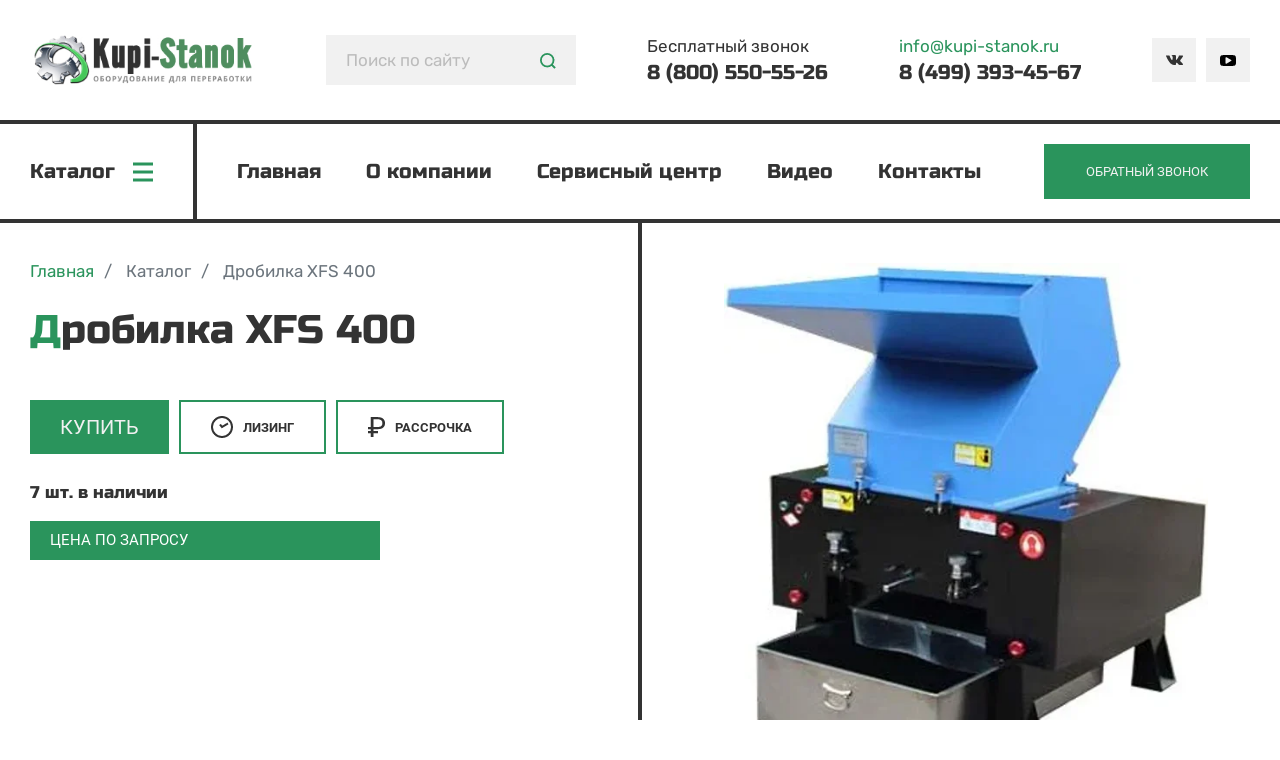

--- FILE ---
content_type: text/html; charset=utf-8
request_url: https://kupi-stanok.ru/company/category/88-drobilka-rotornaja-xfs400
body_size: 21577
content:
<!DOCTYPE HTML>
<html lang="ru">
<head>
		<meta charset="utf-8">
		<meta http-equiv="X-UA-Compatible" content="IE=edge">
		<meta name="viewport" content="width=device-width, initial-scale=1, shrink-to-fit=no">
		<title>Дробилка XFS400 по цене производителя</title>
		
		<meta name="format-detection" content="telephone=no">
		<link href="/static/new_fonts/fonts.css" rel="stylesheet">
		
		<!--<link rel="stylesheet" href="https://use.fontawesome.com/releases/v5.8.2/css/all.css" integrity="sha384-oS3vJWv+0UjzBfQzYUhtDYW+Pj2yciDJxpsK1OYPAYjqT085Qq/1cq5FLXAZQ7Ay" crossorigin="anonymous">-->
		<link href="/static/css/slick.css" rel="stylesheet">
		<!--<link href="css/owl.carousel.min.css" rel="stylesheet">-->
		<!--<link href="css/owl.theme.default.min.css" rel="stylesheet">-->
		<link href="/static/css/nouislider.min.css" rel="stylesheet">
		<link href="/static/css/jquery.formstyler.css" rel="stylesheet">
		<!--<link href="css/jquery.formstyler.theme.css" rel="stylesheet">-->
		<!--<link href="css/lightbox.min.css" rel="stylesheet">-->
		<link href="/static/css/lightcase.css" rel="stylesheet">
		<!--<link href="css/jquery.fullpage.min.css" rel="stylesheet">-->
		<!--<link href="css/animate.min.css" rel="stylesheet">-->
		<link href="/static/css/main.css" rel="stylesheet">

    
     <meta name='yandex-verification' content='42159d669a6bdb89' />
<meta name="google-site-verification" content="17EqRBYCo66FsrJvWdVdr1kHW1QoyIqeF_kJ5oA0NDQ" />
 
		<link rel="icon" href="/static/img/favicon/favicon.ico" type="image/x-icon">
		<link rel="icon" href="/static/img/favicon/favicon.svg" type="image/svg+xml">

     
        
<link href="/static/css/youtubeloader.css" rel="stylesheet">


	<meta name="description" content="&#11088;&#11088;&#11088;&#11088;&#11088; Импортная дробилка XFS 400 от производителя. Имеется в наличие. Доставка производится по всей России. Гарантийное 1 год и постгарантийное обслуживание.">




   
	
   
        
   
   <script src="https://maps.googleapis.com/maps/api/js?key=AIzaSyC5dizOAntbZ0DBtEiIuEVKyFc9kbpgHDU"></script>

<meta name="zen-verification" content="lcmF7r1QUIsfOBGFr6aNy10Wxn0wX00nCzQq8pYFV2sOV06N5M4LbnMcRW49FAxQ" />

	</head>


</head>
<body>
<!--container-->

    
    <header>
			<div class="top-header" id="top-header" itemtype="http://schema.org/Organization" itemscope>
      <meta itemprop="name" content="kupi-stanok">
      <meta itemprop="address" content="ул. Донская, д. 6, стр. 2">
      <meta itemprop="telephone" content="8 (800) 550-55-26">
				<div class="container">
					<div class="top-header-inner d-flex justify-content-between align-items-center" id="top-header-in">
						<a itemprop="url" href="/" class="logo-link" id="logo-link">
							<span itemprop="logo" itemscope itemtype="https://schema.org/ImageObject">
                  <img itemprop="url image" src="/static/img/logo.jpg" class="d-none d-md-block" alt="">
              </span>
							
              <img src="/static/img/logo2.jpg" class="d-block d-md-none" alt="">
						</a>
						<div class="header-search-wrap not-disapp desktop-show" id="header-search">
							<div class="header-search-wr">
								<form action="/shop/search" method="GET" class="header-search d-flex justify-content-between align-items-center">
									<input type="text" class="h-search" name="query" placeholder="Поиск по сайту">
									<button type="submit" class="h-search-subm flex-shrink-0">
										<svg class="icon-sprite svg-icon">
											<use xlink:href="/static/img/symbol_sprite.svg#icon-glass"></use>
										</svg>
									</button>
								</form>
							</div>
							<button type="button" class="h-search-switch">
								<svg class="icon-sprite svg-icon icon-glass">
									<use xlink:href="/static/img/symbol_sprite.svg#icon-glass"></use>
								</svg>
								<svg class="icon-sprite svg-icon icon-crossy">
									<use xlink:href="/static/img/symbol_sprite.svg#icon-crossy"></use>
								</svg>
							</button>
						</div>
						<div class="top-header-item">
							<p>Бесплатный звонок</p>
							<a href="tel:8 (800) 550-55-26" class="tel-link">8 (800) 550-55-26</a>
							<a id="mobilemail" href="mailto:info@kupi-stanok.ru" class="mail-link">
								info@kupi-stanok.ru
							</a>
							<ul class="social-links d-flex mobile-social">
								<li>
									<span class="d-flex justify-content-center align-items-center sh-mobile-wrapper">
										<svg class="icon-sprite svg-icon icon-youtube">
											<use xlink:href="/static/img/symbol_sprite.svg#icon-youtube"></use>
										</svg>
										<div class="sh-mobile">
											<a href="https://dzen.ru/kupi-stanok.ru" target="_blank" class="sh__item">
												<img src="/static/img/sdz.png">
											</a>
											<a href="https://rutube.ru/channel/59074241/" target="_blank" class="sh__item">
												<img src="/static/img/srt.png">
											</a>
											<a href="https://www.youtube.com/channel/UCZ2ZchyF-EbdxDUBSSptxSw" target="_blank" class="sh__item">
												<img src="/static/img/syt.png">
											</a>
										</div>
									</span>
								</li>
								<style>
									.sh-mobile-wrapper {
										position: relative;
									}
									.sh-mobile {
										display: flex;
										flex-direction: column;
										width: 44px;
										top: 44px;
										left: 0px;
										position: absolute;
										visibility: hidden;
										opacity: 0;
										background-color: #fff;
										transition: .3s;
										z-index: 3;
										transform: translateY(-44px);
									}
									.sh-mobile.active {
										visibility: visible;
										opacity: 1;
										transform: translateY(0px);
									}
								</style>
								<script>
									document.querySelector('.sh-mobile-wrapper').addEventListener('click', function() {
										let shElement = document.querySelector('.sh-mobile')
										shElement.classList.toggle('active')
									})
								</script>
							</ul>
						</div>
						<div class="top-header-item d-none d-sm-block">
							<p><a href="mailto:info@kupi-stanok.ru" class="mail-link">
								info@kupi-stanok.ru
							</a>
						</p>
							<a href="tel:8 (499) 393-45-67" class="tel-link">8 (499) 393-45-67</a>

							
						</div>
						
						<ul class="social-links d-flex" id="social-links">
							<li>
								<a href="https://vk.com/club106921297" target="_blank" class="d-flex justify-content-center align-items-center" target="_blank">
									<svg class="icon-sprite svg-icon icon-vk">
										<use xlink:href="/static/img/symbol_sprite.svg#icon-vk"></use>
									</svg>
								</a>
							</li>
							<li>
								<span href="https://www.youtube.com/channel/UCZ2ZchyF-EbdxDUBSSptxSw" target="_blank" class="d-flex justify-content-center align-items-center header-hoveredx" target="_blank">
									<svg class="icon-sprite svg-icon icon-youtube">
										<use xlink:href="/static/img/symbol_sprite.svg#icon-youtube"></use>
									</svg>
									<div class="sh">
										<a href="https://dzen.ru/kupi-stanok.ru" target="_blank" class="sh__item">
											<img src="/static/img/sdz.png">
										</a>
										<a href="https://rutube.ru/channel/59074241/" target="_blank" class="sh__item">
											<img src="/static/img/srt.png">
										</a>
										<a href="https://www.youtube.com/channel/UCZ2ZchyF-EbdxDUBSSptxSw" target="_blank" class="sh__item">
											<img src="/static/img/syt.png">
										</a>
									</div>
								</span>
								<style>
									.social-links span {
										width: 44px;
										height: 44px;
										background-color: #f1f1f1;
										cursor: pointer;
									}
									.sh {
										position: absolute;
										right: 44px;
										top: 0;
										width: 162px;
										height: 100%;
										background-color: #fff;
										color: black;
										display: grid;
										grid-template-columns: 1fr 1fr 1fr;
										align-items: center;
										transition: .3s;
										visibility: hidden;
										opacity: 0;
										transform: translateX(-44px);
									}
									.sh__item {
										display: flex;
										align-items: center;
										justify-content: center;
										background-color: #fff !important;
									}
									.header-hoveredx {
										position: relative;
									}
									.header-hoveredx:hover > .sh {
										visibility: visible;
										opacity: 1;
										transform: translateX(0px);
									}
								</style>
							</li>
						</ul>
					</div>
				</div>
			</div>
			<div class="btm-header" id="btm-header">
				<div class="container">
					<div class="btm-header-inner d-flex">
						<div class="left-part flex-shrink-0 d-flex align-items-center">
							<a href="/catalog" class="button d-none d-lg-flex justify-content-center align-items-center">
								<span class="d-none d-sm-inline">Каталог</span>
								<svg class="icon-sprite svg-icon">
									<use xlink:href="/static/img/symbol_sprite.svg#icon-burger"></use>
								</svg>
							</a>
							<button type="button" class="button d-flex d-lg-none justify-content-center align-items-center" id="cat-menu-btn">
								<span class="d-none d-sm-inline">Меню</span>
								<svg class="icon-sprite svg-icon">
									<use xlink:href="/static/img/symbol_sprite.svg#icon-burger"></use>
								</svg>
							</button>
						</div>
						<div class="right-part flex-grow-1 d-flex justify-content-end justify-content-lg-between align-items-center" id="btm-header-rp">
							
							


 <nav class="main-menu-wrap">
  <ul class="main-menu" id="main-menu">
  <li><a href="/">Главная</a></li>
  
	  <li><a href="/page/company">О компании</a></li>
	  <li><a href="/page/service">Сервисный центр</a></li>
	  <li><a href="/page/video">Видео</a></li>
	  <li><a href="/page/contact">Контакты</a></li>
  
  </ul>
 </nav>
							<button type="button" class="green-btn ml-3 ml-lg-0" data-toggle="modal" data-target="#callback">Обратный звонок</button>
						</div>
					</div>
				</div>
			</div>
		
		</header>
    <div class="cover"></div>


    	<div class="aside-movable">
			<nav class="aside-nav">
				
        <ul class="catalog-menu">
					
					<li>
						<a href="/company/11--gidravlicheskij-press">Прессы</a>
						
                                   
         
         <ul>
            
                 
                  <li>
                      <div class="li-inner">
                        
                        
                        
                            <a href="/shop/14-pressyi-kompakt" class="highlight">Прессы серии компакт (мини)</a>
                        
                      </div>
                    
                             
         
        
 


                    
                </li>
                
                  <li>
                      <div class="li-inner">
                        
                        
                        
                            <a href="/shop/15-pressyi-srednie" class="highlight">Прессы серии стандарт</a>
                        
                      </div>
                    
                             
         
        
 


                    
                </li>
                
                  <li>
                      <div class="li-inner">
                        
                        
                        
                            <a href="/shop/16-professionalnyie-pressyi" class="highlight">Прессы серии профи</a>
                        
                      </div>
                    
                             
         
        
 


                    
                </li>
                
                  <li>
                      <div class="li-inner">
                        
                        
                        
                            <a href="/shop/13-pressyi-tm" class="highlight">Прессы "Точная механика"</a>
                        
                      </div>
                    
                             
         
        
 


                    
                </li>
                
                  <li>
                      <div class="li-inner">
                        
                        
                        
                            <a href="/shop/18-pressyi-spetsnaznacheniya" class="highlight">Прессы спецназначения</a>
                        
                      </div>
                    
                             
         
        
 


                    
                </li>
                
                  <li>
                      <div class="li-inner">
                        
                        
                        
                            <a href="/shop/171-gorizontalnyie-gidravlicheskie-pressa" class="highlight">Горизонтальные прессы</a>
                        
                      </div>
                    
                             
         
        
 


                    
                </li>
                
                  <li>
                      <div class="li-inner">
                        
                        
                        <svg class="icon-sprite svg-icon icon-plus">
                          <use xlink:href="/static/img/symbol_sprite.svg#icon-plus"></use>
                        </svg>
                        <svg class="icon-sprite svg-icon icon-minus">
                          <use xlink:href="/static/img/symbol_sprite.svg#icon-minus"></use>
                        </svg>
                        
                        
                            <a href="/shop/30-pressyi-po-naznacheniyu" >По видам сырья</a>
                        
                      </div>
                    
                             
         
         <ul>
            
                 
                  <li>
                      <div class="li-inner">
                        
                        
                        <svg class="icon-sprite svg-icon icon-plus">
                          <use xlink:href="/static/img/symbol_sprite.svg#icon-plus"></use>
                        </svg>
                        <svg class="icon-sprite svg-icon icon-minus">
                          <use xlink:href="/static/img/symbol_sprite.svg#icon-minus"></use>
                        </svg>
                        
                        
                            <a href="/press_dlya_makulatury" >Для макулатуры</a>
                        
                      </div>
                    
                             
         
         <ul>
            
                 
                  <li>
                      <div class="li-inner">
                        
                        
                        
                            <a href="/shop/172-gorizontalnyie-pressyi-dlya-makulaturyi" >Горизонтальный пресс для макулатуры</a>
                        
                      </div>
                    
                             
         
        
 


                    
                </li>
                
                  <li>
                      <div class="li-inner">
                        
                        
                        
                            <a href="/company/72--press-dlya-gofrokartona" >Пресс для гофрокартона</a>
                        
                      </div>
                    
                             
         
        
 


                    
                </li>
                
         </ul>
         
        
 


                    
                </li>
                
                  <li>
                      <div class="li-inner">
                        
                        
                        <svg class="icon-sprite svg-icon icon-plus">
                          <use xlink:href="/static/img/symbol_sprite.svg#icon-plus"></use>
                        </svg>
                        <svg class="icon-sprite svg-icon icon-minus">
                          <use xlink:href="/static/img/symbol_sprite.svg#icon-minus"></use>
                        </svg>
                        
                        
                            <a href="/company/20--press-dlya-plenki" >Для пленки</a>
                        
                      </div>
                    
                             
         
         <ul>
            
                 
                  <li>
                      <div class="li-inner">
                        
                        
                        
                            <a href="/company/49--press-dlya-parnikovoj-i-teplichnoj-plenki" >Пресс для парниковой и тепличной пленки</a>
                        
                      </div>
                    
                             
         
        
 


                    
                </li>
                
         </ul>
         
        
 


                    
                </li>
                
                  <li>
                      <div class="li-inner">
                        
                        
                        <svg class="icon-sprite svg-icon icon-plus">
                          <use xlink:href="/static/img/symbol_sprite.svg#icon-plus"></use>
                        </svg>
                        <svg class="icon-sprite svg-icon icon-minus">
                          <use xlink:href="/static/img/symbol_sprite.svg#icon-minus"></use>
                        </svg>
                        
                        
                            <a href="/company/126--press-dlya-zhesti" >Для жести</a>
                        
                      </div>
                    
                             
         
         <ul>
            
                 
                  <li>
                      <div class="li-inner">
                        
                        
                        
                            <a href="/company/101--press-dlya-alyuminijevyh-banok" >Для алюминиевых банок</a>
                        
                      </div>
                    
                             
         
        
 


                    
                </li>
                
                  <li>
                      <div class="li-inner">
                        
                        
                        
                            <a href="/company/57--press-dlya-metallicheskih-bochek" >Пресс для бочек</a>
                        
                      </div>
                    
                             
         
        
 


                    
                </li>
                
         </ul>
         
        
 


                    
                </li>
                
                  <li>
                      <div class="li-inner">
                        
                        
                        <svg class="icon-sprite svg-icon icon-plus">
                          <use xlink:href="/static/img/symbol_sprite.svg#icon-plus"></use>
                        </svg>
                        <svg class="icon-sprite svg-icon icon-minus">
                          <use xlink:href="/static/img/symbol_sprite.svg#icon-minus"></use>
                        </svg>
                        
                        
                            <a href="/company/84--press-dlya-pp-meshkov" >Для мешков</a>
                        
                      </div>
                    
                             
         
         <ul>
            
                 
                  <li>
                      <div class="li-inner">
                        
                        
                        
                            <a href="/company/83--press-dlya-meshkoviny" >Пресс для мешковины</a>
                        
                      </div>
                    
                             
         
        
 


                    
                </li>
                
         </ul>
         
        
 


                    
                </li>
                
                  <li>
                      <div class="li-inner">
                        
                        
                        <svg class="icon-sprite svg-icon icon-plus">
                          <use xlink:href="/static/img/symbol_sprite.svg#icon-plus"></use>
                        </svg>
                        <svg class="icon-sprite svg-icon icon-minus">
                          <use xlink:href="/static/img/symbol_sprite.svg#icon-minus"></use>
                        </svg>
                        
                        
                            <a href="/company/23--press-dlya-metalla" >Для металла</a>
                        
                      </div>
                    
                             
         
         <ul>
            
                 
                  <li>
                      <div class="li-inner">
                        
                        
                        
                            <a href="/company/71--press-dlya-metallicheskoj-struzhki" >Для металлической стружки</a>
                        
                      </div>
                    
                             
         
        
 


                    
                </li>
                
         </ul>
         
        
 


                    
                </li>
                
                  <li>
                      <div class="li-inner">
                        
                        
                        
                            <a href="/company/14--press-dlya-pet" >Для ПЭТ</a>
                        
                      </div>
                    
                             
         
        
 


                    
                </li>
                
                  <li>
                      <div class="li-inner">
                        
                        
                        
                            <a href="/press_dlya_musora" >Для мусора</a>
                        
                      </div>
                    
                             
         
        
 


                    
                </li>
                
                  <li>
                      <div class="li-inner">
                        
                        
                        
                            <a href="/company/18--press-dlya-plastika" >Для пластика</a>
                        
                      </div>
                    
                             
         
        
 


                    
                </li>
                
                  <li>
                      <div class="li-inner">
                        
                        
                        
                            <a href="/company/4--press-dlya-polietilena" >Для полиэтилена и ПНД</a>
                        
                      </div>
                    
                             
         
        
 


                    
                </li>
                
                  <li>
                      <div class="li-inner">
                        
                        
                        
                            <a href="/company/46--press-dlya-vetoshi" >Для ветоши</a>
                        
                      </div>
                    
                             
         
        
 


                    
                </li>
                
                  <li>
                      <div class="li-inner">
                        
                        
                        
                            <a href="/company/41--press-dlya-kanistr" >Для канистр</a>
                        
                      </div>
                    
                             
         
        
 


                    
                </li>
                
                  <li>
                      <div class="li-inner">
                        
                        
                        
                            <a href="/shop/151-press-dlya-penoplasta" >Для пенопласта</a>
                        
                      </div>
                    
                             
         
        
 


                    
                </li>
                
                  <li>
                      <div class="li-inner">
                        
                        
                        
                            <a href="/company/32--press-dlya-sena" >Для сена</a>
                        
                      </div>
                    
                             
         
        
 


                    
                </li>
                
                  <li>
                      <div class="li-inner">
                        
                        
                        
                            <a href="/company/54--press-dlya-big-begov" >Для биг-бегов</a>
                        
                      </div>
                    
                             
         
        
 


                    
                </li>
                
                  <li>
                      <div class="li-inner">
                        
                        
                        
                            <a href="/company/40--press-dlya-jashhikov" >Для ящиков</a>
                        
                      </div>
                    
                             
         
        
 


                    
                </li>
                
                  <li>
                      <div class="li-inner">
                        
                        
                        
                            <a href="/company/68--press-dlya-porolona" >Для поролона</a>
                        
                      </div>
                    
                             
         
        
 


                    
                </li>
                
                  <li>
                      <div class="li-inner">
                        
                        
                        
                            <a href="/company/85--press-dlya-sintepona" >Для синтепона</a>
                        
                      </div>
                    
                             
         
        
 


                    
                </li>
                
                  <li>
                      <div class="li-inner">
                        
                        
                        
                            <a href="/company/34--press-dlya-shersti" >Для шерсти</a>
                        
                      </div>
                    
                             
         
        
 


                    
                </li>
                
                  <li>
                      <div class="li-inner">
                        
                        
                        
                            <a href="/company/43--press-dlya-magazina" >Для магазина</a>
                        
                      </div>
                    
                             
         
        
 


                    
                </li>
                
                  <li>
                      <div class="li-inner">
                        
                        
                        
                            <a href="/company/56--press-dlya-tetra-pak" >Для Тетра Пак</a>
                        
                      </div>
                    
                             
         
        
 


                    
                </li>
                
                  <li>
                      <div class="li-inner">
                        
                        
                        
                            <a href="/company/25--press-dlya-briketirovanija" >Для брикетирования</a>
                        
                      </div>
                    
                             
         
        
 


                    
                </li>
                
         </ul>
         
        
 


                    
                </li>
                
                  <li>
                      <div class="li-inner">
                        
                        
                        <svg class="icon-sprite svg-icon icon-plus">
                          <use xlink:href="/static/img/symbol_sprite.svg#icon-plus"></use>
                        </svg>
                        <svg class="icon-sprite svg-icon icon-minus">
                          <use xlink:href="/static/img/symbol_sprite.svg#icon-minus"></use>
                        </svg>
                        
                        
                            <a href="/shop/182-po-davleniyu" >По давлению</a>
                        
                      </div>
                    
                             
         
         <ul>
            
                 
                  <li>
                      <div class="li-inner">
                        
                        
                        
                            <a href="/shop/113-press-usiliem-40-tonn" >Прессы на 40 тонн</a>
                        
                      </div>
                    
                             
         
        
 


                    
                </li>
                
                  <li>
                      <div class="li-inner">
                        
                        
                        
                            <a href="/shop/174-gidravlicheskie-pressyi-na-30-tonn" >Прессы на 30 тонн</a>
                        
                      </div>
                    
                             
         
        
 


                    
                </li>
                
                  <li>
                      <div class="li-inner">
                        
                        
                        
                            <a href="/shop/116-press-usiliem-25-tonn" >Прессы на 25 тонн</a>
                        
                      </div>
                    
                             
         
        
 


                    
                </li>
                
                  <li>
                      <div class="li-inner">
                        
                        
                        
                            <a href="/shop/137-press-usiliem-20-tonn" >Прессы на 20 тонн</a>
                        
                      </div>
                    
                             
         
        
 


                    
                </li>
                
                  <li>
                      <div class="li-inner">
                        
                        
                        
                            <a href="/shop/183-gidravlicheskie-pressyi-na-16-tonn" >Прессы на 16 тонн</a>
                        
                      </div>
                    
                             
         
        
 


                    
                </li>
                
                  <li>
                      <div class="li-inner">
                        
                        
                        
                            <a href="/shop/176-gidravlicheskie-pressyi-na-15-tonn" >Прессы на 15 тонн</a>
                        
                      </div>
                    
                             
         
        
 


                    
                </li>
                
                  <li>
                      <div class="li-inner">
                        
                        
                        
                            <a href="/shop/175-gidravlicheskie-pressyi-12-tonn" >Прессы на 12 тонн</a>
                        
                      </div>
                    
                             
         
        
 


                    
                </li>
                
                  <li>
                      <div class="li-inner">
                        
                        
                        
                            <a href="/shop/130-press-10-tonn" >Прессы на 10 тонн</a>
                        
                      </div>
                    
                             
         
        
 


                    
                </li>
                
                  <li>
                      <div class="li-inner">
                        
                        
                        
                            <a href="/shop/179-gidravlicheskie-pressyi-na-8-tonn" >Прессы на 8 тонн</a>
                        
                      </div>
                    
                             
         
        
 


                    
                </li>
                
                  <li>
                      <div class="li-inner">
                        
                        
                        
                            <a href="/shop/181-gidravlicheskie-pressyi-na-6-tonn" >Прессы на 6 тонн</a>
                        
                      </div>
                    
                             
         
        
 


                    
                </li>
                
                  <li>
                      <div class="li-inner">
                        
                        
                        
                            <a href="/shop/177-gidravlicheskie-pressyi-na-5-tonn" >Прессы на 5 тонн</a>
                        
                      </div>
                    
                             
         
        
 


                    
                </li>
                
                  <li>
                      <div class="li-inner">
                        
                        
                        
                            <a href="/shop/178-gidravlicheskie-pressyi-na-4-tonnyi" >Прессы на 4 тонны</a>
                        
                      </div>
                    
                             
         
        
 


                    
                </li>
                
                  <li>
                      <div class="li-inner">
                        
                        
                        
                            <a href="/shop/180-gidravlicheskie-pressyi-na-2-tonnyi" >Прессы на 2 тонны</a>
                        
                      </div>
                    
                             
         
        
 


                    
                </li>
                
         </ul>
         
        
 


                    
                </li>
                
                  <li>
                      <div class="li-inner">
                        
                        
                        
                            <a href="/company/26--paketirovochnyj-press" >Пакетировочные прессы</a>
                        
                      </div>
                    
                             
         
        
 


                    
                </li>
                
                  <li>
                      <div class="li-inner">
                        
                        
                        
                            <a href="/company/97--vertikalnyj-gidravlicheskij-press" >Вертикальные прессы</a>
                        
                      </div>
                    
                             
         
        
 


                    
                </li>
                
                  <li>
                      <div class="li-inner">
                        
                        
                        
                            <a href="/shop/184-gidravlicheskie-pressyi-na-220-volt" >Прессы на 220 вольт</a>
                        
                      </div>
                    
                             
         
        
 


                    
                </li>
                
                  <li>
                      <div class="li-inner">
                        
                        
                        
                            <a href="/shop/185-press-na-380-volt" >Прессы на 380 вольт</a>
                        
                      </div>
                    
                             
         
        
 


                    
                </li>
                
         </ul>
         
        
 


                        
					</li>
					
					<li>
						<a href="/company/21--drobilka-dlya-plastika">Дробилки и измельчители для пластика</a>
						
                                   
         
         <ul>
            
                 
                  <li>
                      <div class="li-inner">
                        
                        
                        
                            <a href="/shop/12-dpobilki-cepii-kompakt" class="highlight">Дробилки серии компакт</a>
                        
                      </div>
                    
                             
         
        
 


                    
                </li>
                
                  <li>
                      <div class="li-inner">
                        
                        
                        
                            <a href="/company/categories/86-importnyje-drobilki" class="highlight">Импортные дробилки XFS</a>
                        
                      </div>
                    
                             
         
        
 


                    
                </li>
                
                  <li>
                      <div class="li-inner">
                        
                        
                        
                            <a href="/shop/188-drobilki-dsnl" class="highlight">Дробилки DSNL</a>
                        
                      </div>
                    
                             
         
        
 


                    
                </li>
                
                  <li>
                      <div class="li-inner">
                        
                        
                        
                            <a href="/shop/189-tihohodnyie-drobilki-serii-ch" class="highlight">Тихоходные дробилки серии CH</a>
                        
                      </div>
                    
                             
         
        
 


                    
                </li>
                
                  <li>
                      <div class="li-inner">
                        
                        
                        
                            <a href="/company/39--drobilka-rotornaja" >Роторные дробилки</a>
                        
                      </div>
                    
                             
         
        
 


                    
                </li>
                
                  <li>
                      <div class="li-inner">
                        
                        
                        <svg class="icon-sprite svg-icon icon-plus">
                          <use xlink:href="/static/img/symbol_sprite.svg#icon-plus"></use>
                        </svg>
                        <svg class="icon-sprite svg-icon icon-minus">
                          <use xlink:href="/static/img/symbol_sprite.svg#icon-minus"></use>
                        </svg>
                        
                        
                            <a href="/shop/40-drobilki-po-naznacheniyu" >По видам сырья</a>
                        
                      </div>
                    
                             
         
         <ul>
            
                 
                  <li>
                      <div class="li-inner">
                        
                        
                        <svg class="icon-sprite svg-icon icon-plus">
                          <use xlink:href="/static/img/symbol_sprite.svg#icon-plus"></use>
                        </svg>
                        <svg class="icon-sprite svg-icon icon-minus">
                          <use xlink:href="/static/img/symbol_sprite.svg#icon-minus"></use>
                        </svg>
                        
                        
                            <a href="/company/116--drobilka-dlya-makulatury" >Для макулатуры</a>
                        
                      </div>
                    
                             
         
         <ul>
            
                 
                  <li>
                      <div class="li-inner">
                        
                        
                        
                            <a href="/company/130--izmelchitel-bumagi-promyshlennyj" >Измельчители бумаги промышленные</a>
                        
                      </div>
                    
                             
         
        
 


                    
                </li>
                
                  <li>
                      <div class="li-inner">
                        
                        
                        
                            <a href="/company/73--drobilka-dlya-kartona" >Для картона</a>
                        
                      </div>
                    
                             
         
        
 


                    
                </li>
                
         </ul>
         
        
 


                    
                </li>
                
                  <li>
                      <div class="li-inner">
                        
                        
                        
                            <a href="/company/22--drobilka-dlya-pet" >Для ПЭТ</a>
                        
                      </div>
                    
                             
         
        
 


                    
                </li>
                
                  <li>
                      <div class="li-inner">
                        
                        
                        
                            <a href="/company/24--drobilka-dlya-pvkh" >Для ПВХ</a>
                        
                      </div>
                    
                             
         
        
 


                    
                </li>
                
                  <li>
                      <div class="li-inner">
                        
                        
                        
                            <a href="/company/70--drobilka-dlya-reziny" >Для резины</a>
                        
                      </div>
                    
                             
         
        
 


                    
                </li>
                
                  <li>
                      <div class="li-inner">
                        
                        
                        
                            <a href="/company/36--izmelchitel-dlya-penoplasta" >Для пенопласта</a>
                        
                      </div>
                    
                             
         
        
 


                    
                </li>
                
                  <li>
                      <div class="li-inner">
                        
                        
                        
                            <a href="/company/16--drobilka-dlya-polietilena" >Для полиэтилена</a>
                        
                      </div>
                    
                             
         
        
 


                    
                </li>
                
                  <li>
                      <div class="li-inner">
                        
                        
                        
                            <a href="/company/99--drobilka-dlya-plenki" >Для пленки</a>
                        
                      </div>
                    
                             
         
        
 


                    
                </li>
                
                  <li>
                      <div class="li-inner">
                        
                        
                        
                            <a href="/drobilka_dlya_othodov" >Для отходов</a>
                        
                      </div>
                    
                             
         
        
 


                    
                </li>
                
                  <li>
                      <div class="li-inner">
                        
                        
                        
                            <a href="/company/27--drobilka-dlya-pnd" >Для ПНД</a>
                        
                      </div>
                    
                             
         
        
 


                    
                </li>
                
                  <li>
                      <div class="li-inner">
                        
                        
                        
                            <a href="/company/15--drobilka-dlya-porolona" >Для поролона</a>
                        
                      </div>
                    
                             
         
        
 


                    
                </li>
                
                  <li>
                      <div class="li-inner">
                        
                        
                        
                            <a href="/company/78--drobilka-dlya-kanistr" >Для канистр</a>
                        
                      </div>
                    
                             
         
        
 


                    
                </li>
                
                  <li>
                      <div class="li-inner">
                        
                        
                        
                            <a href="/company/89--drobilka-dlya-polipropilena" >Для полипропилена</a>
                        
                      </div>
                    
                             
         
        
 


                    
                </li>
                
                  <li>
                      <div class="li-inner">
                        
                        
                        
                            <a href="/company/88--drobilka-dlya-polikarbonata" >Для поликарбоната</a>
                        
                      </div>
                    
                             
         
        
 


                    
                </li>
                
                  <li>
                      <div class="li-inner">
                        
                        
                        
                            <a href="/company/81--drobilka-dlya-pp-meshkov" >Для ПП мешков</a>
                        
                      </div>
                    
                             
         
        
 


                    
                </li>
                
                  <li>
                      <div class="li-inner">
                        
                        
                        
                            <a href="/company/87--drobilka-dlya-litnikov" >Для литников</a>
                        
                      </div>
                    
                             
         
        
 


                    
                </li>
                
                  <li>
                      <div class="li-inner">
                        
                        
                        
                            <a href="/company/74--drobilka-dlya-big-begov" >Для биг-бэгов</a>
                        
                      </div>
                    
                             
         
        
 


                    
                </li>
                
                  <li>
                      <div class="li-inner">
                        
                        
                        
                            <a href="/company/79--drobilka-dlya-meshkoviny" >Для мешковины</a>
                        
                      </div>
                    
                             
         
        
 


                    
                </li>
                
                  <li>
                      <div class="li-inner">
                        
                        
                        
                            <a href="/company/90--drobilka-dlya-jashhikov" >Для ящиков</a>
                        
                      </div>
                    
                             
         
        
 


                    
                </li>
                
                  <li>
                      <div class="li-inner">
                        
                        
                        
                            <a href="/shop/159-drobilki-dlya-koryi-derevev" >Для коры деревьев</a>
                        
                      </div>
                    
                             
         
        
 


                    
                </li>
                
                  <li>
                      <div class="li-inner">
                        
                        
                        
                            <a href="/company/82--drobilka-dlya-sintepona" >Для синтепона</a>
                        
                      </div>
                    
                             
         
        
 


                    
                </li>
                
                  <li>
                      <div class="li-inner">
                        
                        
                        
                            <a href="/company/125--drobilka-dlya-tkani" >Для ткани</a>
                        
                      </div>
                    
                             
         
        
 


                    
                </li>
                
                  <li>
                      <div class="li-inner">
                        
                        
                        
                            <a href="/company/118--promyshlennyj-izmelchitel-musora" >Дробилки промышленные</a>
                        
                      </div>
                    
                             
         
        
 


                    
                </li>
                
                  <li>
                      <div class="li-inner">
                        
                        
                        
                            <a href="/company/122--apparat-dlya-izmelchenija" >Оборудование для измельчения</a>
                        
                      </div>
                    
                             
         
        
 


                    
                </li>
                
         </ul>
         
        
 


                    
                </li>
                
                  <li>
                      <div class="li-inner">
                        
                        
                        
                            <a href="/shop/155-drobilka-dlya-plastika-2" >Дробилки для пластика</a>
                        
                      </div>
                    
                             
         
        
 


                    
                </li>
                
                  <li>
                      <div class="li-inner">
                        
                        
                        
                            <a href="/company/119--mini-drobilki" >Мини дробилки</a>
                        
                      </div>
                    
                             
         
        
 


                    
                </li>
                
                  <li>
                      <div class="li-inner">
                        
                        
                        
                            <a href="/shop/158-nozhevaya-drobilka" >Ножевые дробилки</a>
                        
                      </div>
                    
                             
         
        
 


                    
                </li>
                
         </ul>
         
        
 


                        
					</li>
					
					<li>
						<a href="/shop/160-gidravlicheskie-gilotinyi">Гидравлические гильотины</a>
						
                                   
         
         <ul>
            
                 
                  <li>
                      <div class="li-inner">
                        
                        
                        
                            <a href="/shop/168-gilotinyi-dlya-kauchuka" >Для каучука</a>
                        
                      </div>
                    
                             
         
        
 


                    
                </li>
                
                  <li>
                      <div class="li-inner">
                        
                        
                        
                            <a href="/shop/164-gilotinyi-dlya-shin-i-rezinyi" >Для шин и резины</a>
                        
                      </div>
                    
                             
         
        
 


                    
                </li>
                
                  <li>
                      <div class="li-inner">
                        
                        
                        
                            <a href="/shop/163-gilotinyi-dlya-kartona" >Для картона</a>
                        
                      </div>
                    
                             
         
        
 


                    
                </li>
                
                  <li>
                      <div class="li-inner">
                        
                        
                        
                            <a href="/shop/166-gilotina-dlya-plenki" >Для пленки</a>
                        
                      </div>
                    
                             
         
        
 


                    
                </li>
                
                  <li>
                      <div class="li-inner">
                        
                        
                        
                            <a href="/shop/165-gilotinyi-dlya-rulonov" >Для рулонов</a>
                        
                      </div>
                    
                             
         
        
 


                    
                </li>
                
                  <li>
                      <div class="li-inner">
                        
                        
                        
                            <a href="/shop/167-gidravlicheskie-nozhi" >Гидравлические ножи</a>
                        
                      </div>
                    
                             
         
        
 


                    
                </li>
                
                  <li>
                      <div class="li-inner">
                        
                        
                        
                            <a href="/shop/170-gilotinyi-dlya-steklovolokna" >Для стекловолокна</a>
                        
                      </div>
                    
                             
         
        
 


                    
                </li>
                
                  <li>
                      <div class="li-inner">
                        
                        
                        
                            <a href="/shop/169-gilotinyi-dlya-vtulok" >Для втулок</a>
                        
                      </div>
                    
                             
         
        
 


                    
                </li>
                
                  <li>
                      <div class="li-inner">
                        
                        
                        
                            <a href="/shop/173-stanki-dlya-rezki-myasa-i-kostej" >Для мяса и костей</a>
                        
                      </div>
                    
                             
         
        
 


                    
                </li>
                
                  <li>
                      <div class="li-inner">
                        
                        
                        
                            <a href="/shop/186-gilotinyi-dlya-kabelya-i-provoloki" >Для кабеля</a>
                        
                      </div>
                    
                             
         
        
 


                    
                </li>
                
                  <li>
                      <div class="li-inner">
                        
                        
                        
                            <a href="/shop/162-gilotinyi-dlya-pnd-trub" >Для ПНД труб</a>
                        
                      </div>
                    
                             
         
        
 


                    
                </li>
                
                  <li>
                      <div class="li-inner">
                        
                        
                        
                            <a href="/shop/161-gilotina-dlya-plastika" >Для пластика</a>
                        
                      </div>
                    
                             
         
        
 


                    
                </li>
                
         </ul>
         
        
 


                        
					</li>
					
					<li>
						<a href="/shop/187-obmotchiki-strejch-plenkoj-paletoobmotchik">Паллетоупаковщики</a>
						
                                   
         
        
 


                        
					</li>
					
					<li>
						<a href="/shop/111-rashodnyie-materialyi">Расходные материалы</a>
						
                                   
         
        
 


                        
					</li>
					
					<li>
						<a href="/shop/107-oborudovanie-2">Оборудование</a>
						
                                   
         
         <ul>
            
                 
                  <li>
                      <div class="li-inner">
                        
                        
                        <svg class="icon-sprite svg-icon icon-plus">
                          <use xlink:href="/static/img/symbol_sprite.svg#icon-plus"></use>
                        </svg>
                        <svg class="icon-sprite svg-icon icon-minus">
                          <use xlink:href="/static/img/symbol_sprite.svg#icon-minus"></use>
                        </svg>
                        
                        
                            <a href="/shop/73-oborudovanie" >Оборудование по назначению</a>
                        
                      </div>
                    
                             
         
         <ul>
            
                 
                  <li>
                      <div class="li-inner">
                        
                        
                        
                            <a href="/company/105--oborudovanije-dlya-vtorichnoj-pererabotki" >Для вторичной переработки</a>
                        
                      </div>
                    
                             
         
        
 


                    
                </li>
                
                  <li>
                      <div class="li-inner">
                        
                        
                        
                            <a href="/company/127--oborudovanije-dlya-utilizacii-reziny" >Для утилизации резины</a>
                        
                      </div>
                    
                             
         
        
 


                    
                </li>
                
                  <li>
                      <div class="li-inner">
                        
                        
                        
                            <a href="/company/38--oborudovanije-dlya-vtorsyrya" >Для переработки вторсырья</a>
                        
                      </div>
                    
                             
         
        
 


                    
                </li>
                
                  <li>
                      <div class="li-inner">
                        
                        
                        
                            <a href="/company/100--oborudovanije-dlya-pererabotki-polietilena" >Для переработки полиэтилена</a>
                        
                      </div>
                    
                             
         
        
 


                    
                </li>
                
                  <li>
                      <div class="li-inner">
                        
                        
                        
                            <a href="/company/55--utilizacija-vetoshi" >Для утилизации ткани</a>
                        
                      </div>
                    
                             
         
        
 


                    
                </li>
                
                  <li>
                      <div class="li-inner">
                        
                        
                        
                            <a href="/company/50--utilizacija-bumagi" >Для утилизации бумаги</a>
                        
                      </div>
                    
                             
         
        
 


                    
                </li>
                
                  <li>
                      <div class="li-inner">
                        
                        
                        
                            <a href="/company/42--utilizacija-pet-butylok" >Для переработки ПЭТ бутылок</a>
                        
                      </div>
                    
                             
         
        
 


                    
                </li>
                
                  <li>
                      <div class="li-inner">
                        
                        
                        
                            <a href="/company/47--utilizacija-kartona" >Для утилизации картона</a>
                        
                      </div>
                    
                             
         
        
 


                    
                </li>
                
                  <li>
                      <div class="li-inner">
                        
                        
                        
                            <a href="/company/112--oborudovanije-dlya-pererabotki-makulatury" >Для переработки макулатуры</a>
                        
                      </div>
                    
                             
         
        
 


                    
                </li>
                
                  <li>
                      <div class="li-inner">
                        
                        
                        
                            <a href="/company/133--oborudovanije-dlya-pererabotki-pvkh" >Для переработки ПВХ</a>
                        
                      </div>
                    
                             
         
        
 


                    
                </li>
                
                  <li>
                      <div class="li-inner">
                        
                        
                        
                            <a href="/company/44--utilizacija-meshkov" >Для утилизации мешков</a>
                        
                      </div>
                    
                             
         
        
 


                    
                </li>
                
         </ul>
         
        
 


                    
                </li>
                
         </ul>
         
        
 


                        
					</li>
					
					<li>
						<a href="/sale">Б/у оборудование</a>
						
                                   
         
         <ul>
            
                 
                  <li>
                      <div class="li-inner">
                        
                        
                        
                            <a href="/shop/153-press-dlya-kartona-i-bumagi-bu" >Пресс для картона и бумаги бу</a>
                        
                      </div>
                    
                             
         
        
 


                    
                </li>
                
                  <li>
                      <div class="li-inner">
                        
                        
                        
                            <a href="/shop/154-press-gidravlicheskij-bu" >Прессы бу</a>
                        
                      </div>
                    
                             
         
        
 


                    
                </li>
                
         </ul>
         
        
 


                        
					</li>
					
				</ul>
        
			</nav>
			<button type="button" class="close-btn" id="aside-close">
				<svg class="icon-sprite svg-icon icon-crossy">
					<use xlink:href="/static/img/symbol_sprite.svg#icon-crossy"></use>
				</svg>
			</button>
		</div>
    
    
    <main>
    
<div class="prod-area" data-ix="">
	<div class="container">
		<div class="prod-area-inner">
			<div class="left-part">
				

				

				<nav aria-label="breadcrumb">
					<ol class="breadcrumb pt-0" itemscope itemtype="http://schema.org/BreadcrumbList">
						<li class="breadcrumb-item" itemprop="itemListElement" itemscope
							itemtype="http://schema.org/ListItem">
							<a href="/" itemprop="item"><span itemprop="name">Главная</span></a>
							<meta itemprop="position" content="1" />
						</li>
						<li class="breadcrumb-item active" itemprop="itemListElement"
							itemscope itemtype="http://schema.org/ListItem">
							<a href="/catalog" itemprop="item"><span itemprop="name">Каталог</span></a>
							<meta itemprop="position" content="2" />
						</li>
						
						
						
						<li class="breadcrumb-item active" aria-current="page">
							
							Дробилка XFS 400
							
						</li>
					</ol>
				</nav>

				




				
					
					<h1 content="Дробилка XFS 400">
						
						Дробилка XFS 400
						
					</h1>
					<style>
						h1 {
							font-size: 47px;
						}
						@media (min-width: 768px) {
							h1 {
								font-size: 42px;
							}
						}
					</style>
					
					
					

					<style>
						.m-btn-buy {
							font-size: 20px;
						}
						@media screen and (max-width: 768px) {
							.m-btn-buy {
								font-size: 22px;
							}
						}
					</style>

					<div class="btns-group d-flex flex-wrap">
						<button type="button" class="green-btn mr-sm-2 m-btn-buy" data-toggle="modal"
							data-target="#callback">

Купить

</button>
                                                
						<span href="#" class="green-bord-btn flex-grow-1 flex-sm-grow-0 mr-2">
							<svg class="icon-sprite svg-icon icon-clock">
								<use xlink:href="/static/img/symbol_sprite.svg#icon-clock"></use>
							</svg>
							Лизинг
						</span>
						<span href="#" class="green-bord-btn flex-grow-1 flex-sm-grow-0">
							<svg class="icon-sprite svg-icon icon-rouble">
								<use xlink:href="/static/img/symbol_sprite.svg#icon-rouble"></use>
							</svg>
							Рассрочка
						</span>
                                                
					</div>
					
					<div class="presence-string d-flex align-items-center mt-3 mt-sm-4">
						
						<span> 7 шт. в наличии </span>
					</div>
					<div class="price-bl mt-3">
						<div class="green-bl my-1">
                                                        
                                                            Цена по запросу
							
                                                        
							
						</div>
						
						
					</div>
			</div>
			<div class="right-part">
				<div class="big-img-wrap" style="position: relative;">
					<div id="bg" style="width: 100%;"></div>
					<img itemprop="image" src="/media/offer_image/99a7d60c_thumb_600_600.webp"
						class="fit-contain" id="big-img" alt="Дробилка XFS 400">
				</div>
			</div>
		</div>
	</div>
</div>
<div class="prod-area">
	<div class="container">
		<div class="prod-area-inner v2">
			<div class="left-part">
				<div class="part-inner">
					




					
					
					<p>Выбор цвета:</p>
					<div class="color-crawler"></div>
					
					
					
					
					




				</div>
			</div>
			<div class="right-part">
				<div class="part-inner">
					
					
					<div class="thumbs-wrap">
						<div class="thumbs" id="thumbs">
							
							<a href="/media/offer_image/99a7d60c_thumb.webp" class="thumb active">
								<img src="/media/offer_image/99a7d60c_thumb.webp" class="fit-contain" alt="Дробилка XFS 400">
							</a>
							
							<a href="/media/offer_image/a50df46f.webp" class="thumb active">
								<img src="/media/offer_image/a50df46f.webp" class="fit-contain" alt="Дробилка XFS 400">
							</a>
							
							<a href="/media/offer_image/03bba42b.webp" class="thumb active">
								<img src="/media/offer_image/03bba42b.webp" class="fit-contain" alt="Дробилка XFS 400">
							</a>
							

						</div>
					</div>
				</div>
			</div>
		</div>
	</div>
</div>
<div class="prod-description">
	<div class="container">
		<div class="row">
			<div class="col-12 col-lg-4 col-xl-4">
				<ul class="nav prod-descr-navs" role="tablist">

					
					<li class="nav-item" role="presentation">
						<a href="#tab-pane1" id="tab1" class="nav-link" data-toggle="tab" role="tab"
							aria-controls="tab-pane1" aria-selected="false">Описание</a>
					</li>
					
					
					<li class="nav-item" role="presentation">
						<a href="#tab-pane2" id="tab2" class="nav-link" data-toggle="tab" role="tab"
							aria-controls="tab-pane2" aria-selected="true">Характеристики</a>
					</li>
					
					
					<li class="nav-item" role="presentation">
						<a href="#tab-pane3" id="tab3" class="nav-link" data-toggle="tab" role="tab"
							aria-controls="tab-pane3" aria-selected="false">Гарантия и ремонт</a>
					</li>
					

					<li class="nav-item" role="presentation">
						<a href="#tab-pane4" id="tab4" class="nav-link" data-toggle="tab" role="tab"
							aria-controls="tab-pane4" aria-selected="true">Вопросы и ответы</a>
					</li>
					
					<li class="nav-item" role="presentation">
						<a style="color: red;" href="#tab-pane5" id="tab5" class="nav-link" data-toggle="tab" role="tab"
							aria-controls="tab-pane3" aria-selected="false">
							<!--svg width="21" height="22" viewBox="0 0 26 27" fill="none" xmlns="http://www.w3.org/2000/svg" style="margin-bottom: 10px;">
										<path d="M11.2128 5.15064V26M11.2128 5.15064H6.10643M11.2128 5.15064L13.2554 5.15089M11.2128 26H5.57452C5.02223 26 4.57452 25.5523 4.57452 25V9.71028C4.57452 9.158 4.1268 8.71028 3.57452 8.71028H2.00005C1.44776 8.71028 1.00005 8.26257 1.00005 7.71028V6.15064C1.00005 5.59836 1.44776 5.15064 2.00005 5.15064H6.10643M11.2128 26H15.2979M15.2979 26H20.9362C21.4885 26 21.9362 25.5523 21.9362 25V9.71028C21.9362 9.158 22.3839 8.71028 22.9362 8.71028H24C24.5523 8.71028 25 8.26257 25 7.71028V6.15064C25 5.59836 24.5523 5.15064 24 5.15064H18.3617M15.2979 26V5.15064M15.2979 5.15064H18.3617M15.2979 5.15064L13.2554 5.15089M6.10643 5.15064L13.2554 5.15089M18.3617 5.15064L13.2554 5.15089M13.2554 5.15089C-8.70208 1.08284 13.2554 -1.45943 13.2554 4.64277C13.2554 -1.45943 35.7235 1.08293 13.2554 5.15089ZM2.78723 8.71028H10.6461M15 8.71028H22.8589" stroke="#E60000" stroke-width="2"></path>
									</svg-->🎁 Подарок
						</a>
					</li>
					
				</ul>
			</div>
			<div class="col-12 col-lg-8 col-xl-8">
				<div class="tab-content">
					<div class="tab-pane fade show active" id="tab-pane1" role="tabpanel" aria-labelledby="tab1">
						<div class="text mb-4">
							
							<p>Производство полимерных изделий методом штамповки влечет за собой образование большого количества отходов, имеющих значительный объем. Утилизация подобного вторичного сырья требует немалых логистических затрат, как на саму транспортировку, так и на складирование в производственных помещениях.</p>

<h2>Оптимизация утилизационных расходов</h2>

<p>С целью рационального использования транспортных ресурсов при утилизации вторсырья применяются различные измельчители для картона и пластиковых материалов, в том числе и всевозможных полимерных ящиков, контейнеров и бочек. Роторная дробилка является идеальным способом уменьшения объема твердых полимерных отходов производства в несколько раз, что способствует уменьшению чрезмерных затрат на вывоз подобных отработанных материалов.</p>

<h2>Технические характеристики</h2>

<p>Электрические дробилки имеют массу положительных характеристик, которые делают их такими популярными в эксплуатации в промышленных целях.Первое на что следует обратить внимание, прежде чем купить модель такого аппарата, это:</p>

<ul>
	<li>Диаметр ротора;</li>
	<li>Экономичность привода;</li>
	<li>Высокую производительность;</li>
	<li>Оптимальное количество ножей;</li>
	<li>Большой размер горловины;</li>
	<li>Вес и габариты аппарата.</li>
</ul>

<p>Производительность дробилки в зависимости от загружаемых материалов и их размеров колеблется от 250 до 450 кг/час, что достаточно для обеспечения утилизации твердых пластиковых и картонных отходов мини завода или цеха средней величины, а также крупных торговых предприятий и рынков. Количество ножей на роторе позволяет перерабатывать пластиковые отходы с толщиной стенок до 25 мм.</p>

<h3>Выгода и преимущества</h3>

<p>Небольшие габаритные размеры и экономичность в энергопотреблении привода данной модели дробилки позволяет рационально использовать ее без значительных затрат на электричество и обеспечение рабочего пространства агрегата. Экономический эффект от внедрения дробильной машины на средних производственных и торговых предприятиях обусловлен уменьшением занимаемого объема складских помещений и оптимизации расходов на транспортировку твердых отходов, следовательно, компактность получаемого вторсырья в несколько сокращает логистические затраты на их хранение и вывоз.</p>

<p>Звоните по указанным номерам и специалисты нашей компании предоставят вам консультацию и помогут подобрать самый идеальный агрегат по лучшей цене.</p>
							
						</div>

						
						
							
								<div class="video-wrap">
									<div class="youtube" data-embed="v4g7nyl9rDWo" style="width: 100%; height: 100%;" data-image="2a00000181d71d87805a907a0cf9c02cde11" data-type="dzen"></div>
								</div>
							
						
						

						<ul class="border-links">
							
						</ul>
					</div>
					<div class="tab-pane fade" id="tab-pane2" role="tabpanel" aria-labelledby="tab2">

						<ul class="prod-chars new">
							
							<li>
								<span>Мощность </span>
								<span class="line"></span>
								<span>7,5 кВт</span>
							</li>
							<li>
								<span>Производительность </span>
								<span class="line"></span>
								<span>300-450 кг/ч</span>
							</li>
							<li>
								<span>Размеры приемной горловины </span>
								<span class="line"></span>
								<span>410х240 мм</span>
							</li>
							<li>
								<span>Скорость вращения ротора </span>
								<span class="line"></span>
								<span>730 об/мин</span>
							</li>
							<li>
								<span>Ротационные ножи</span>
								<span class="line"></span>
								<span>12 шт</span>
							</li>
							<li>
								<span>Кол-во стационарных ножей</span>
								<span class="line"></span>
								<span>250х250 мм</span>
							</li>
							<li>
								<span>Размеры ячейки штатной сетки-экрана </span>
								<span class="line"></span>
								<span>10 мм</span>
							</li>
							<li>
								<span>Размеры ячейки сетки экрана под заказ </span>
								<span class="line"></span>
								<span>10 мм</span>
							</li>
							<li>
								<span>Габаритные размеры</span>
								<span class="line"></span>
								<span>1100х900х1450 мм</span>
							</li>
							<li>
								<span>Вес </span>
								<span class="line"></span>
								<span>450 кг</span>
							</li>
							

						</ul>



						<ul class="border-links">
							
						</ul>
					</div>
					<div class="tab-pane fade" id="tab-pane3" role="tabpanel" aria-labelledby="tab3">
						<div class="text">
							<p>Гарантийный срок нового оборудования 12 месяца со дня продажи.<br> Возврат и обмен товара производится в течение 7
    дней с момента покупки, при сохранении его товарного вида, потребительских свойств, пломб или ярлыков, товарного или
    кассового чека и других документов, выданных покупателю продавцом вместе с проданным товаром.</p>
<h3>Условия предоставления гарантии</h3>
<p>1. Гарантийный ремонт проводится при предъявлении клиентом всех документов о покупке оборудования.<br> 2. Изделия,
    которые, по мнению Покупателя, требуют гарантийного обслуживания, доставляются Покупателем за свой счет в сервисный
    центр Продавца. Выезд мастера осуществляется в том случае, если оборудование возможно починить на месте. Для
    получения гарантийного обслуживания, Покупатель обязан предоставить его полный комплект поставки (документацию,
    транспортную упаковку и т.д).<br> 3. Гарантийные обязательства не распространяются на материалы и детали,
    считающиеся расходуемыми в процессе эксплуатации.<br> 4. Гарантийный ремонт осуществляется только в случае выявления
    брака завода-изготовителя и проводится в течение 10 дней при наличии необходимых комплектующих, но не более двух
    месяцев.</p>
<h3>Условия расторжения гарантийных обязательств</h3>
<p>Гарантийные обязательства могут быть прерваны в следующих случаях:</p>
<p>1. Несоответствие серийного номера предъявляемого на гарантийное обслуживание оборудования серийному номеру,
    указанному в документах о покупке и/или других письменных соглашениях.<br> 2. Наличие явных или скрытых механических
    повреждений, вызванных нарушением правил транспортировки, хранения или эксплуатации.<br> 3. Выявленное в процессе
    ремонта несоответствие Правилам и условиям эксплуатации, предъявляемым к оборудованию данного типа.<br> 4.
    Повреждение контрольных этикеток и пломб (если таковые имеются).<br> 5. Наличие внутри корпуса оборудования
    посторонних предметов, независимо от их природы, если возможность подобного не оговорена в технической документации
    и Инструкциях по эксплуатации.<br> 6. Отказ оборудования, вызванный воздействием факторов непреодолимой силы и/или
    действиями третьих лиц.</p>
<h3>Условия ремонта по гарантии</h3>
<p>1. Покупатель имеет право на безвозмездный ремонт, приобретенного у Продавца товара в течение срока гарантии, если
    недостатки, дефекты товара (оборудования, комплектующих) не вызваны нарушением Покупателем правил использования,
    эксплуатации, хранения или транспортировки товара, действиями третьих лиц или непреодолимой силы.<br> 2. В случае
    неработоспособности комплектующих Продавец осуществляет, по своему усмотрению, их ремонт либо замену. Ремонтируемые
    детали предоставляются на условиях замены могут быть новыми, эквивалентными новым, либо восстановленными. Замененные
    детали становятся собственностью Продавца.</p>
<h4>Условия, не входящие в гарантийные обязательства:</h4>
<p>1. Ущерб, причиненный другому оборудованию, работающему в сопряжении с данным изделием;<br> 2. Совместимость данного
    изделия с изделиями третьих сторон в части их совместимости, конфигурирования систем и установки в линию; 3.
    Продавец оставляет за собой право при предъявлении претензий по гарантии потребовать у Покупателя документы,
    подтверждающие совместимость;<br> 4. Покупатель может самостоятельно устанавливать совместимое дополнительное
    оборудование, при этом он несет полную ответственность за правильность его установки, использования и за последствия
    этих действий;<br> 5. В случаях не входящих в гарантийные обязательства Продавца, Покупатель по своему усмотрению
    вправе передать товар на ремонт в сервисный центр на возмездной основе;<br> 6. При обнаружении исправности после
    диагностики, переданного в ремонт товара, Покупатель обязуется возместить стоимость диагностики в соответствии с
    прайс-листом.</p>
<h2>Обмен И Возврат</h2>
<h3>Обмен И Возврат Для Физических Лиц</h3>
<p>Вернуть или обменять товар можно согласно статье 26.1 «Дистанционный способ продажи товара» Закона РФ от 7 февраля
    1992 года № 2300-1 (редакция от 3 июля 2016 года) «О защите прав потребителей».</p>
<h4>Если качество товара не соответствует заявленному</h4>
<p>Вернуть или обменять товар, который не соответствует заявленному качеству, можно в течение 7 календарных дней с
    момента приобретения. Подлежат замене или возврату товары, в которых были обнаружены неисправности либо брак. Для
    осуществления обмена или возврата покупатель должен предоставить документ о приобретении и непосредственно товар в
    полной комплектации, включая оригинальную упаковку. С этой целью можно обратиться к нашему сотруднику любым
    представленным в разделе «Контакты» способом.</p>
<p>Если неисправность была обнаружено по истечению 7 дней и товар подлежит обслуживанию в сервисном центре
    производителя, то следует обратиться в один из таких центров.</p>
<h4>Если качество товара соответствует заявленному</h4>
<p>Обменять или вернуть купленного у нас товара, качество которого соответствует заявленному, можно в течение 7 дней с
    момента покупки. Возврат средств выполняется в срок до 10 дней с момента подачи заявления покупателем. Сумма
    возврата соответствует стоимости товара и не включает стоимость доставки.</p>
<p>Вернуть или обменять товар можно лишь при условии, что он не был в употреблении, сохранен его товарный вид (упаковка,
    ярлыки, пломбы и пр.), потребительские свойства, нет следов монтажа/установки, имеется документ, который
    подтверждает факт и условия приобретения товара в нашем магазине.</p>
<p>Сложные товары могут быть исключением в данном случае. Они не могут быть возвращены или обменены, если в них не
    обнаружено производственных недостатков или покупателю они не подходят по какой-либо иной причине.</p>
<h3>Обмен И Возврат Для Юридических Лиц</h3>
<p>Закон РФ от 7 февраля 1992 года № 2300-1 (редактирование от 3 июля 2016 года) «О защите прав потребителей» не
    предусматривает распространение его на юридические лица.</p>
<p>Но мы можем делать исключения для наших покупателей. По любым вопросам о возврате/обмене товара надлежащего или
    ненадлежащего качества вы можете связаться с сотрудником магазина любым способом, представленным в разделе
    «Контакты». Наш сотрудник ответит на все ваши вопросы и проконсультирует в отношении дальнейших действий. С нашей
    помощью вы сможете решить вопрос обмена/возврата товара быстро и легко.</p>
						</div>
					</div>
					<div class="tab-pane fade" id="tab-pane4" role="tabpanel" aria-labelledby="tab4">
						<div class="questions">
							
							
<a href="#_askq" class="question-link">Задать вопрос</a>
<div class="quest-answ" itemscope itemtype="https://schema.org/FAQPage">
		 								
</div>

    <label style="display:block" class="mb-2" id="_askq">Задать свой вопрос</label>
<form action="/company/category/88-drobilka-rotornaja-xfs400" method="post" name="quest-form">
  <div class="quest-answ mb-3">
    <div class="quest-answ-str">
      <div class="quest-answ-elem var2">
        <div class="quest-answ-cell">
          <label for="aq_message">Сообщение</label>
          <textarea name="question" class="aq_field" required id="id_question">
</textarea>
        </div>
        <div class="quest-answ-cell">
          <label for="aq_email">Эл. почта (не публикуется)</label>
          <input type="email" name="email" class="aq_field" required id="id_email" />
        </div>
        <div class="quest-answ-cell">
          <label for="aq_name">Ваше имя</label>
          <input type="text" name="name" class="aq_field" required id="id_name" />
          <input type="hidden" name="element" value="64" id="id_element" />
          <input type="hidden" name="parent" id="id_parent" />
          <input type="hidden" name="is_robot" value="1" id="id_is_robot" />
        </div>
      </div>
    </div>
  </div>
  <p class="text-right">
    <button type="submit" class="green-btn send-btn">Отправить</button>
  </p>
  <input type='hidden' name='csrfmiddlewaretoken' value='uAUZY41xBp4Cv9ZQ6Voz0KUZWLMwA5MF0TfxkvR7WEh6GZtNSZeVzy6VH0QBi9U7' />
</form>


							
						</div>
					</div>
					
					<div class="tab-pane fade" id="tab-pane5" role="tabpanel" aria-labelledby="tab5">
						<div class="text mb-4">
							<p>Купив любое оборудование в нашей компании есть возможность получить подарок в виде полипропиленовой стреппинг ленты или шпагата.</p>

<h2>Что требуется для получения подарка?</h2>

<ul>
	<li>Снять видео ролик или видео отзыв с нашим оборудованием.</li>
	<li>На видео ролике необходимо продемонстрировать сам процесс работы, по завершению добавьте несколько слов о прессе или дробилке.</li>
	<li>Если это видео отзыв, оборудование включать не обязательно но, оно должно быть в кадре. В отзыве расскажите почему выбрали наш пресс и что в нем понравилось (можно кратко).</li>
	<li>Выложите видео на YouTube канал с правильным названием (образец: &ldquo;Пресс АМД-10 от kupi-stanok.ru&rdquo; или &ldquo;Отзыв о дробилке AMD-200D от kupi-stanok.ru &rdquo;) и отправьте ссылку на видео на <a class="mail-link" href="mailto:info@kupi-stanok.ru"><span style="color:#2a945c"> info@kupi-stanok.ru</span> </a></li>
	<li>Если у вас нет YouTube канала, присылайте видео на почту <a class="mail-link" href="mailto:info@kupi-stanok.ru"> <span style="color:#2a945c">info@kupi-stanok.ru</span> </a></li>
</ul>

<div class="row"><a class="col-12 col-sm-6 col-md-4 col-lg-6 col-xl-4 tab-link2" href="/rashodnyie-materialyi/streping-lenta-0122"><img alt="Стрепинг лента в подарок" class="fit-contain" src="https://static.kupi-stanok.ru/sun/resize/300/300/03/c4/03c4e6f8." /></a> <a class="col-12 col-sm-6 col-md-4 col-lg-6 col-xl-4 tab-link2" href="/rashodnyie-materialyi/shpagat-polipropilenovyij-0124"> <img alt="Шпагат ПП в подарок" class="fit-contain" src="https://static.kupi-stanok.ru/sun/resize/300/300/fa/42/fa42baa0." /></a></div>
						</div>
						
					</div>
				</div>
			</div>
		</div>

	</div>





	<span itemtype="http://schema.org/Product" itemscope>
		<img itemprop="image" src="https://static.kupi-stanok.ru/sun/resize/600/600/99/a7/99a7d60c."
			style="display:none;">
		<meta itemprop="name" content="Дробилка XFS 400" />
		<meta itemprop="description" content="Дробилка XFS 400" />
		<div itemprop="offers" itemtype="http://schema.org/AggregateOffer" itemscope>
			<link itemprop="url" href="/company/category/88-drobilka-rotornaja-xfs400" />
			<meta itemprop="availability" content="https://schema.org/InStock" />
			<meta itemprop="priceCurrency" content="RUB" />
			<meta content="0.0" itemprop="lowPrice">
		</div>
		
		
		<div class="reviews">
	<div class="container">
		<div class="row align-items-center h-group">
			<div class="col-6 col-md-4 col-xl-3">
				<label class="spoof_h2">Отзывы</h2>
			</div>
			<div class="col-6 col-md-4 col-xl-4">
				<span class="mid-estimate">4.7<span class="revs-qty">3 отзыва</span></span>
			</div>
			<div class="col-12 col-md-4 col-xl-5 text-right">
					<button type="button" class="green-btn" data-toggle="modal" data-target="#new-review">Оставить отзыв</button>
			</div>
		</div>
		<div class="reviews-area">
			
				 
				    
			    
			
			
				
			
			 
				
							<div class="review-group" id="review-306">
							<div class="review">
								<div class="row">
									<div class="col-12 col-md-4 col-xl-3">
										<div class="col-inner-left">
											<p class="name">Роман Владимирович</p>
											<p class="date">14 Февраля 2024</p>
											<div class="stars">

                        
                        

                        <svg class="icon-sprite svg-icon  active ">
													<use xlink:href="/static/img/symbol_sprite.svg#icon-star"></use>
												</svg>
                        

                        <svg class="icon-sprite svg-icon  active ">
													<use xlink:href="/static/img/symbol_sprite.svg#icon-star"></use>
												</svg>
                        

                        <svg class="icon-sprite svg-icon  active ">
													<use xlink:href="/static/img/symbol_sprite.svg#icon-star"></use>
												</svg>
                        

                        <svg class="icon-sprite svg-icon  active ">
													<use xlink:href="/static/img/symbol_sprite.svg#icon-star"></use>
												</svg>
                        

                        <svg class="icon-sprite svg-icon  active ">
													<use xlink:href="/static/img/symbol_sprite.svg#icon-star"></use>
												</svg>
                        
											</div>
										</div>
									</div>
									<div class="col-12 col-md-8 col-xl-9 mt-2 mt-md-0">
										<div class="col-inner-right text">
											<label class="spoof_h5">
                      

                          <a itemprop="name" href="/company/category/88-drobilka-rotornaja-xfs400">Роторная дробилка XFS400</a>

                       
                      </label>
											<p>Покупали для измельчения пластика и подобных ему материалов. Нас вполне устраивает качество и производительность. При необходимости будем заказывать еще.</p>

                      <a href="#" comment-id="306" model-db="shop" class="answer-link" data-toggle="modal" data-target="#ent-respons">Комментировать</a>
                     </div>
									</div>
								</div>
							</div>
               
                

					</div>













	







				
			
		
				<a class="all-review" href="/company/category/88-drobilka-rotornaja-xfs400/review">Все отзывы</a>
			
		</div>
		

	</div>

		<div itemprop="aggregateRating" itemscope itemtype="http://schema.org/AggregateRating">
			<meta itemprop="ratingCount" content="3"/>
			<meta itemprop="ratingValue" content="4.7"/>
			
				<meta itemprop="itemReviewed" content="Дробилка XFS 400" />
			
		</div>

	</div>




	<div class="modal new-review" id="new-review" tabindex="-1" role="dialog">
			<div class="modal-dialog modal-dialog-centered" role="document">
				<div class="modal-content">
					<div class="modal-header">
						<label class="modal-title">Новый отзыв</label>
						<button type="button" class="close-btn" data-dismiss="modal" aria-label="Close">
							<svg class="icon-sprite svg-icon icon-crossy">
								<use xlink:href="/static/img/symbol_sprite.svg#icon-crossy"></use>
							</svg>
						</button>
					</div>
					<div class="modal-body">
						<form action="#" method="post" id="comment" data-model="shop">
							<div class="input-group">
								<div class="input-wr iw3 v1">
									<p>Представьтесь, пожалуйста</p>
									<input type="text" class="field" name="user_name" required>
						<input type="hidden" name="item_id" value="64">
								</div>
								<div class="input-wr iw3 v2 mt-3 mt-md-0">
									<p>Номер телефона</p>
									<input type="tel" class="field" name="user_tel" required>
								</div>
								<div class="input-wr iw3 v2 mt-3 mt-lg-0">
									<p>Электронная почта</p>
									<input type="email" class="field" name="user_email">
								</div>
								<div class="input-wr iw3 v1 mt-3">
									<p>Оборудование</p>
									<div class="radio-group">
										<div class="radio-wr">
											<input type="radio" class="radio" name="equip_chose" id="press" value="Пресс">
											<label for="press" class="radio-emu"></label>
											<label for="press">Пресс</label>
										</div>
										<div class="radio-wr">
											<input type="radio" class="radio" name="equip_chose" id="crusher" value="Дробилка" checked>
											<label for="crusher" class="radio-emu"></label>
											<label for="crusher">Дробилка</label>
										</div>
									</div>
								</div>
								<div class="input-wr v1 iw3 mt-3">
									<p>Название</p>
									<input type="text" class="field" name="equip_name">
								</div>
								<div class="input-wr v1 iw3 mt-3">
									<p>Оценка</p>
									<div id="rate" class="rate mt-3"></div>
								</div>
							</div>
							<div class="input-wr mt-3">
								<p>Опишите суть вопроса или предложения</p>
								<textarea name="user_mess" class="field"></textarea>
							</div>
							<div class="d-flex justify-content-between align-items-center flex-wrap flex-md-nowrap mt-4">
								<div class="checkbox-gr d-flex align-items-center">
									<input type="checkbox" class="checkbox" name="user_agree" id="chkbox2" checked>
									<label for="chkbox2" class="chkbx-emu">
										<svg class="icon-sprite svg-icon">
											<use xlink:href="/static/img/symbol_sprite.svg#icon-check"></use>
										</svg>
									</label>
									<label for="chkbox2" class="label-text">Нажимая «отправить», Вы соглашаетесь с <a href="#" class="in-link">пользовательским соглашением</a></label>
								</div>
                <input type='hidden' name='csrfmiddlewaretoken' value='uAUZY41xBp4Cv9ZQ6Voz0KUZWLMwA5MF0TfxkvR7WEh6GZtNSZeVzy6VH0QBi9U7' />
				<input type="hidden" name="is_robot" value="1">
								<button type="submit" class="green-btn mt-sm-3 mt-md-0">Отправить</button>
							</div>
						</form>
					</div>
				</div>
			</div>
		</div>





	<div class="modal ent-respons" id="ent-respons" tabindex="-1" role="dialog">
			<div class="modal-dialog modal-dialog-centered" role="document">
				<div class="modal-content">
					<div class="modal-header">
						<label class="modal-title spoof_h3">Ответ</label>
						<button type="button" class="close-btn" data-dismiss="modal" aria-label="Close">
							<svg class="icon-sprite svg-icon icon-crossy">
								<use xlink:href="/static/img/symbol_sprite.svg#icon-crossy"></use>
							</svg>
						</button>
					</div>
					<div class="modal-body">
						<form id="comment-respons" method="POST">
							<div class="input-group">
								<div class="input-wr iw3 v1">
									<p>Представьтесь, пожалуйста</p>
									<input type="text" class="field" name="user_name" required>
						<input type="hidden" name="item_id" value="64">
								</div>
							
								
							</div>
							<div class="input-wr mt-3">
								<p>Ответ</p>
								<textarea name="user_mess" class="field"></textarea>
							</div>
							<input type="hidden" name="parent_id" value="64">
					<input type="hidden" name="item_id" value="0">
					<input type="hidden" name="model" value="shop">
                <input type='hidden' name='csrfmiddlewaretoken' value='uAUZY41xBp4Cv9ZQ6Voz0KUZWLMwA5MF0TfxkvR7WEh6GZtNSZeVzy6VH0QBi9U7' />

								<button type="submit" id="#resp-comment" class="green-btn mt-sm-3 mt-md-0">Ответить</button>
							</div>
						</form>
					</div>
				</div>
			</div>
		</div>
		
		

	</span>

	
	<div class="prod-slider-wrap pb-0">
				<div class="container">
					<label class="text-center text-xl-left spoof_h2">Похожие товары</label>
					<div class="row">
						<div class="prod-slider" id="prod-slider3">
							
              <div class="prod-slide-wr">
								<a href="/company/89--drobilka-dlya-polipropilena" class="prod-slide2">
									<span class="img-wr">
										<img src="/media/Дробилки_для_ПП.jpg" class="fit-contain" alt="">
									</span>
									<span class="title">Дробилка для полипропилена</span>
								</a>
							</div>
              
              <div class="prod-slide-wr">
								<a href="/company/15--drobilka-dlya-porolona" class="prod-slide2">
									<span class="img-wr">
										<img src="/media/Измельчитель_для_поролона1.jpg" class="fit-contain" alt="">
									</span>
									<span class="title">Дробилки для поролона</span>
								</a>
							</div>
              
              <div class="prod-slide-wr">
								<a href="/company/24--drobilka-dlya-pvkh" class="prod-slide2">
									<span class="img-wr">
										<img src="/media/дробилка_для_ПВХ.jpg" class="fit-contain" alt="">
									</span>
									<span class="title">Дробилки для ПВХ</span>
								</a>
							</div>
              
              <div class="prod-slide-wr">
								<a href="/company/categories/86-importnyje-drobilki" class="prod-slide2">
									<span class="img-wr">
										<img src="/media/Импортные_дробилки.jpg" class="fit-contain" alt="">
									</span>
									<span class="title">Дробилки XFS</span>
								</a>
							</div>
              
              <div class="prod-slide-wr">
								<a href="/company/73--drobilka-dlya-kartona" class="prod-slide2">
									<span class="img-wr">
										<img src="/media/Дробилка_для_картона.jpg" class="fit-contain" alt="">
									</span>
									<span class="title">Дробилка для картона</span>
								</a>
							</div>
              
              <div class="prod-slide-wr">
								<a href="/company/119--mini-drobilki" class="prod-slide2">
									<span class="img-wr">
										<img src="/media/дробилка_мини_1.jpg" class="fit-contain" alt="">
									</span>
									<span class="title">Мини дробилки</span>
								</a>
							</div>
              
              <div class="prod-slide-wr">
								<a href="/company/16--drobilka-dlya-polietilena" class="prod-slide2">
									<span class="img-wr">
										<img src="/media/Дробилка_для_полиэтилена.jpg" class="fit-contain" alt="">
									</span>
									<span class="title">Дробилка для полиэтилена</span>
								</a>
							</div>
              
              <div class="prod-slide-wr">
								<a href="/company/116--drobilka-dlya-makulatury" class="prod-slide2">
									<span class="img-wr">
										<img src="/media/Дробилка_для_макулатуры.jpg" class="fit-contain" alt="">
									</span>
									<span class="title">Дробилка для макулатуры</span>
								</a>
							</div>
              
              <div class="prod-slide-wr">
								<a href="/shop/159-drobilki-dlya-koryi-derevev" class="prod-slide2">
									<span class="img-wr">
										<img src="/media/D400.jpg" class="fit-contain" alt="">
									</span>
									<span class="title">Дробилки для коры деревьев</span>
								</a>
							</div>
              
              <div class="prod-slide-wr">
								<a href="/company/99--drobilka-dlya-plenki" class="prod-slide2">
									<span class="img-wr">
										<img src="/media/Дробилка_для_пленки.jpg" class="fit-contain" alt="">
									</span>
									<span class="title">Дробилки для пленки</span>
								</a>
							</div>
              
             
						</div>
					</div>
				</div>
	

	
	

	
	

</div>
</div>







<section class="map-section">
    <div class="map__wrapper">
        <script src="https://api-maps.yandex.ru/2.0/?load=package.full&amp;lang=ru-RU" type="text/javascript"></script>
        <div class="map active map__wrapper-frame" id="maps"  data-cords="[55.724429,37.607332]" data-name='г.Москва ул. Донская, д. 6, стр. 2'></div>
        <div class="container">
            <div class="map__inner">
                <form class="map__inner-form">
		
                    <div class="map__form-label">Выбрать город</div>
                    <div class="map__form-selectbox">
                        <select class="map__form-select">
                            <option class="option-start" value="Москва" data-cords="[55.724429,37.607332]" data-time="Офис продаж с 9 до 18 часов" data-phone="8 (499) 393-45-67" data-phone-extra="8 (800) 550-55-26" data-address=ул. Донская, д. 6, стр. 2>Москва</option>
                            
                                <option value="Липецк" data-cords="[52.627771,39.53358]" data-time="Отдел продаж с 9-18 часов" data-phone="8 (4742) 20-31-94" data-phone-extra="8 (800) 550-55-26" data-address='Трубный проезд, 17Б'>Липецк</option>
                            
                                <option value="Орёл" data-cords="[52.952639,36.04871]" data-time="Отдел продаж с 9-18 часов" data-phone="8 (4862) 63-20-83" data-phone-extra="8 (800) 550-55-26" data-address='Колхозная улица, 11к4'>Орёл</option>
                            
                                <option value="Рязань" data-cords="[54.644077,39.634946]" data-time="Отдел продаж с 9-18 часов" data-phone="8 (4912) 51-49-14" data-phone-extra="8 (800) 550-55-26" data-address='М-5 Урал, 185-й километр, с6Г/1'>Рязань</option>
                            
                                <option value="Челябинск" data-cords="[55.122272,61.480743]" data-time="Отдел продаж с 9-18 часов" data-phone="8 (3517) 50-58-96" data-phone-extra="8 (800) 550-55-26" data-address='улица Нахимова, 18П/3'>Челябинск</option>
                            
                                <option value="Сыктывкар" data-cords="[61.641216,50.820453]" data-time="Отдел продаж с 9-18 часов" data-phone="8 (8212) 72-90-18" data-phone-extra="8 (800) 550-55-26" data-address='Сысольское шоссе, 33'>Сыктывкар</option>
                            
                                <option value="Воронеж" data-cords="[51.639244,39.295428]" data-time="Отдел продаж с 9-18 часов" data-phone="8 (4733) 33-54-67" data-phone-extra="8 (800) 550-55-26" data-address='ул. Ильюшина, 5В'>Воронеж</option>
                            
                                <option value="Калуга" data-cords="[54.521538,36.289737]" data-time="Отдел продаж с 9-18 часов" data-phone="8 (4842) 40-34-28" data-phone-extra="8 (800) 550-55-26" data-address='улица Болотникова, 29'>Калуга</option>
                            
                                <option value="Екатеринбург" data-cords="[56.878055,60.543899]" data-time="Отдел продаж с 9-18 часов" data-phone="8 (3433) 61-44-97" data-phone-extra="8 (800) 550-55-26" data-address='Проходной переулок, 7'>Екатеринбург</option>
                            
                                <option value="Пермь" data-cords="[57.912936,56.179452]" data-time="Отдел продаж с 9-18 часов" data-phone="8 (342) 204-47-62" data-phone-extra="8 (800) 550-55-26" data-address='Промышленная улица, 147Ак1'>Пермь</option>
                            
                                <option value="Ульяновск" data-cords="[54.293913,48.263282]" data-time="Отдел продаж с 9-18 часов" data-phone="8 (8422) 75-21-97" data-phone-extra="8 (800) 550-55-26" data-address='Московское шоссе, 12А'>Ульяновск</option>
                            
                                <option value="Самара" data-cords="[53.125279,50.105439]" data-time="Отдел продаж с 9-18 часов" data-phone="8 (8462) 25-18-73" data-phone-extra="8 (800) 550-55-26" data-address='Камышинская улица, 24'>Самара</option>
                            
                                <option value="Тюмень" data-cords="[57.193079,65.615733]" data-time="Отдел продаж с 9-18 часов" data-phone="8 (3452) 60-92-68" data-phone-extra="8 (800) 550-55-26" data-address='улица Тимофея Чаркова, 19'>Тюмень</option>
                            
                                <option value="Санкт-Петербург" data-cords="[59.832096,30.303462]" data-time="Отдел продаж с 9-18 часов" data-phone="8 (812) 941-18-35" data-phone-extra="8 (800) 550-55-26" data-address='ул. Предпортовая улица, 5Е'>Санкт-Петербург</option>
                            
                                <option value="Ростов-на-Дону" data-cords="[47.258002,39.803955]" data-time="Отдел продаж с 9-18 часов" data-phone="8 (863) 226-17-69" data-phone-extra="8 (800) 550-55-26" data-address='проспект Шолохова, 272к1'>Ростов-на-Дону</option>
                            
                                <option value="Кемерово" data-cords="[55.314049,86.040297]" data-time="Отдел продаж с 9-18 часов" data-phone="8 (3843) 60-00-89" data-phone-extra="8 (800) 550-55-26" data-address='Кузнецкий проспект, 234к4'>Кемерово</option>
                            
                                <option value="Тверь" data-cords="[56.839705,35.890759]" data-time="Отдел продаж с 9-18 часов" data-phone="8 (4822) 30-24-72" data-phone-extra="8 (800) 550-55-26" data-address='Александровский переулок, 5'>Тверь</option>
                            
                                <option value="Мурманск" data-cords="[69.000464,33.117615]" data-time="Отдел продаж с 9-18 часов" data-phone="8 (815) 278-64-09" data-phone-extra="8 (800) 550-55-26" data-address='Домостроительная улица, 2к7'>Мурманск</option>
                            
                                <option value="Казань" data-cords="[55.730162,49.107932]" data-time="Отдел продаж с 9-18 часов" data-phone="8 (8432) 03-39-48" data-phone-extra="8 (800) 550-55-26" data-address='Тихорецкая улица, 7/4'>Казань</option>
                            
                                <option value="Владивосток" data-cords="[43.110521,131.921462]" data-time="Отдел продаж с 9-18 часов" data-phone="8 (4232) 01-23-28" data-phone-extra="8 (800) 550-55-26" data-address='Экипажная улица, 12'>Владивосток</option>
                            
                                <option value="Новосибирск" data-cords="[55.04172,82.892276]" data-time="Отдел продаж с 9-18 часов" data-phone="8 (3833) 75-96-60" data-phone-extra="8 (800) 550-55-26" data-address='улица Движенцев, 28'>Новосибирск</option>
                            
                                <option value="Омск" data-cords="[55.005816,73.416865]" data-time="Отдел продаж с 9-18 часов" data-phone="8 (3812) 29-43-90" data-phone-extra="8 (800) 550-55-26" data-address='11-я Восточная улица, 3/1'>Омск</option>
                            
                                <option value="Чебоксары" data-cords="[56.117883,47.285421]" data-time="Отдел продаж с 9-18 часов" data-phone="8 (8352) 37-54-51" data-phone-extra="8 (800) 550-55-26" data-address='Кабельный проезд, 1Б'>Чебоксары</option>
                            
                                <option value="Барнаул" data-cords="[53.338032,83.663911]" data-time="Отдел продаж с 9-18 часов" data-phone="8 (3852) 57-47-60" data-phone-extra="8 (800) 550-55-26" data-address='Балтийская улица, 84'>Барнаул</option>
                            
                                <option value="Улан-Удэ" data-cords="[51.830724,107.646818]" data-time="Отдел продаж с 9-18 часов" data-phone="8 (3012) 57-55-96" data-phone-extra="8 (800) 550-55-26" data-address='улица 502-й километр, 160'>Улан-Удэ</option>
                            
                                <option value="Красноярск" data-cords="[56.001036,92.827446]" data-time="Отдел продаж с 9-18 часов" data-phone="8 (391) 214-16-86" data-phone-extra="8 (800) 550-55-26" data-address='улица Ломоносова, 34'>Красноярск</option>
                            
                                <option value="Астрахань" data-cords="[46.318605,48.048199]" data-time="Отдел продаж с 9-18 часов" data-phone="8 (851) 278-89-54" data-phone-extra="8 (800) 550-55-26" data-address='1-й проезд Рождественского, с8'>Астрахань</option>
                            
                                <option value="Волгоград" data-cords="[48.762727,44.410426]" data-time="Отдел продаж с 9-18 часов" data-phone="8 (8442) 51-94-86" data-phone-extra="8 (800) 550-55-26" data-address='Моторная улица, 9Г'>Волгоград</option>
                            
                                <option value="Оренбург" data-cords="[51.850005,55.150279]" data-time="Отдел продаж с 9-18 часов" data-phone="8 (353) 747-95-28" data-phone-extra="8 (800) 550-55-26" data-address='Загородное шоссе, 3'>Оренбург</option>
                            
                                <option value="Подольск" data-cords="[55.456699,37.573025]" data-time="Отдел продаж с 9-18 часов" data-phone="8 (499) 393-45-67" data-phone-extra="8 (800) 550-55-26" data-address='Плещеевская улица, 34'>Подольск</option>
                            
                                <option value="Белгород" data-cords="[50.560831,36.655225]" data-time="Отдел продаж с 9-18 часов" data-phone="8 (4722) 40-72-96" data-phone-extra="8 (800) 550-55-26" data-address='Коммунальная улица, 18К2'>Белгород</option>
                            
                                <option value="Хабаровск" data-cords="[48.376334,135.104364]" data-time="Отдел продаж с 9-18 часов" data-phone="8 (4212) 98-41-78" data-phone-extra="8 (800) 550-55-26" data-address='Строительная улица, 23с1'>Хабаровск</option>
                            
                                <option value="Нижний Новгород" data-cords="[56.351465,43.897605]" data-time="Отдел продаж с 9-18 часов" data-phone="8 (8314) 23-02-79" data-phone-extra="8 (800) 550-55-26" data-address='улица Коминтерна, 53Б'>Нижний Новгород</option>
                            
                                <option value="Уфа" data-cords="[54.796864,56.062941]" data-time="Отдел продаж с 9-18 часов" data-phone="8 (3472) 66-24-63" data-phone-extra="8 (800) 550-55-26" data-address='Трамвайная улица, 2/6'>Уфа</option>
                            
                                <option value="Краснодар" data-cords="[45.080128,38.997142]" data-time="Отдел продаж с 9-18 часов" data-phone="8 (8612) 92-85-98" data-phone-extra="8 (800) 550-55-26" data-address='Жигулёвская улица, 3'>Краснодар</option>
                            
                                <option value="Муром" data-cords="[55.586321,42.011331]" data-time="с 9 до 18 часов" data-phone="8 (800) 550-55-26" data-phone-extra="8 (800) 550-55-26" data-address='Владимирское шоссе, 5'>Муром</option>
                            
                                <option value="Тула" data-cords="[54.152029,37.534855]" data-time="Отдел продаж с 9-18 часов" data-phone="8 (800) 550-55-26" data-phone-extra="8 (499) 393-45-67" data-address='деревня Нижнее Елькино, 77'>Тула</option>
                            
                                <option value="Кулебаки" data-cords="[55.418896,42.536923]" data-time="с 9 до 18 часов" data-phone="8 (800) 550-55-26" data-phone-extra="8 (800) 550-55-26" data-address='улица Восстания, 1к98'>Кулебаки</option>
                            
                                <option value="Псков" data-cords="[57.815079,28.395405]" data-time="Отдел продаж с 9-18 часов" data-phone="8 (811) 260-11-83" data-phone-extra="8 (800) 550-55-26" data-address='Зональное шоссе, 26'>Псков</option>
                            
                                <option value="Калининград" data-cords="[54.708508,20.550462]" data-time="Отдел продаж с 9-18 часов" data-phone="8 (401) 252-03-74" data-phone-extra="8 (800) 550-55-26" data-address='Московский проспект, 184Б'>Калининград</option>
                            
                                <option value="Иркутск" data-cords="[52.331141,104.247459]" data-time="Отдел продаж с 9-18 часов" data-phone="8 (3952) 64-80-69" data-phone-extra="8 (800) 550-55-26" data-address='улица Генерала Доватора, 21А'>Иркутск</option>
                            
                                <option value="Архангельск" data-cords="[64.538237,40.594625]" data-time="Отдел продаж с 9-18 часов" data-phone="8 (818) 243-05-87" data-phone-extra="8 (800) 550-55-26" data-address='Карпогорская улица, 4'>Архангельск</option>
                            
                                <option value="Ярославль" data-cords="[57.661053,39.802509]" data-time="Отдел продаж с 9-18 часов" data-phone="8 (4852) 68-12-21" data-phone-extra="8 (800) 550-55-26" data-address='Промышленная улица, 18Д'>Ярославль</option>
                            
                                <option value="Саранск" data-cords="[54.203488,45.153405]" data-time="Отдел продаж с 9-18 часов" data-phone="8 (8342) 376-397" data-phone-extra="8 (800) 550-55-26" data-address='Строительная улица, 32Бс1'>Саранск</option>
                            
                                <option value="landing" data-cords="[52.713462,81.627323]" data-time="landing" data-phone="None" data-phone-extra="None" data-address='None'>landing</option>
                            
                        </select>
                    </div>
		
                    <div class="map__form-text" id="map__form-text">Москва, ул. Донская, д. 6, стр. 2</div>
                    <div class="map__form-linebox">
                        <div class="map__form-line">
                            <a class="map__form-phone" href="tel:8 (499) 393-45-67">8 (499) 393-45-67</a>
                            <a class="map__form-btn" href="#" data-toggle="modal" data-target="#callback">Обратный звонок</a>
                        </div>
                        <div class="map__form-line extra">
                            <a class="map__form-phone" href="tel:8 (800) 550-55-26">8 (800) 550-55-26</a>
                            <a class="map__form-btn" href="/page/service">Сервисная служба</a>
                        </div>
                    </div>
                    <div class="map__form-boxtext">Офис продаж с 9 до 18</div>
                </form>
            </div>
        </div>
        
    </div>
</section>


     

        </main>


<footer>
		
      
      
			<div class="btm-block">
				<div class="container">
					<div class="btm-block-inner">
						<a href="/" class="logo-link" id="logo-link">
							<img src="/static/img/logo.jpg" alt="">
						</a>
						<ul class="d-md-flex justify-content-center align-items-center">
							<li><a href="#" data-toggle="modal" data-target="#eula">Пользовательскoe соглашениe</a></li>
							<li><noindex><a href="#" data-toggle="modal" data-target="#req">Реквизиты компании</a></noindex></li>
              <li>© 2005-2025 «Kupi-Stanok»</li>
						</ul>
					</div>
					<style>
						.footer-link__list {
							display: flex;
							flex-wrap: wrap;
							padding: 30px 0px 0px 0px;
						}
						.footer-link__link {
							color: #333;
							margin-right: 20px;
							font-size: 13px;
							font-weight: 700;
							text-transform: uppercase;
							margin-bottom: 20px;
						}
						.footer-link__link:last-child {
							margin-bottom: 15px;
						}
					</style>
					<div class="footer-link__list">
						<a class="footer-link__link" href="/user-agreement">Согласие на обработку персональных данных</a>
						<a class="footer-link__link" href="/cookies-policy">Защита персональных данных</a>
						<a class="footer-link__link" href="/terms-of-use">Правила обработки персональных данных</a>
						<a class="footer-link__link" href="/privacy-policy">Политика конфиденциальности</a>
					</div>
				</div>
			</div>
		</footer>

	<script defer src="/static/js/jquery.min.js"></script>
	<!--<script src="https://ajax.googleapis.com/ajax/libs/jquery/1/jquery.min.js"></script>-->
	<!--<script src="js/popper.min.js"></script>-->
	<script defer src="/static/js/bootstrap.min.js"></script>
	<script defer src="/static/js/slick.min.js"></script>
	<script defer src="/static/js/mask.js"></script>
	<script defer src="/static/js/jscolor.min.js"></script>
<!--	<script src="js/owl.carousel.min.js"></script>-->
	<script defer src="/static/js/nouislider.min.js"></script>
	<script defer src="/static/js/wNumb.js"></script>
	<script defer src="/static/js/jquery.formstyler.min.js"></script>
<!--	<script src="js/jquery.nicescroll.min.js"></script>-->
<!--	<script src="js/lightbox.min.js"></script>-->
	<script defer src="/static/js/lightcase.js"></script>
<!--	<script src="js/jquery.validate.min.js"></script>-->
	<script defer src="/static/js/jquery.raty.js"></script>
	<script defer src="/static/js/svg4everybody.min.js"></script>
	<script>
		window.addEventListener('DOMContentLoaded', function() {
			setTimeout(() => {
				svg4everybody();
			}, 2000)
		})
	</script>
	<script defer src="/static/js/main.js?v=1"></script>
  <!-- <script src="/static/js/map.js"></script> -->
  <script defer src="/static/js/comment.js"></script>
  <script defer src="/static/js/map-yandex.js"></script>
	
		
			<!-- Google tag (gtag.js) -->
<script async src="https://www.googletagmanager.com/gtag/js?id=G-W1G3LRT0W9"></script>
<script>
  window.dataLayer = window.dataLayer || [];
  function gtag(){dataLayer.push(arguments);}
  gtag('js', new Date());

  gtag('config', 'G-W1G3LRT0W9');
</script>
<!-- Yandex.Metrika counter -->
<script type="text/javascript" >
   (function(m,e,t,r,i,k,a){m[i]=m[i]||function(){(m[i].a=m[i].a||[]).push(arguments)};
   m[i].l=1*new Date();
   for (var j = 0; j < document.scripts.length; j++) {if (document.scripts[j].src === r) { return; }}
   k=e.createElement(t),a=e.getElementsByTagName(t)[0],k.async=1,k.src=r,a.parentNode.insertBefore(k,a)})
   (window, document, "script", "https://mc.yandex.ru/metrika/tag.js", "ym");

   ym(36438440, "init", {
        clickmap:true,
        trackLinks:true,
        accurateTrackBounce:true,
        webvisor:true
   });
</script>
<noscript><div><img src="https://mc.yandex.ru/watch/36438440" style="position:absolute; left:-9999px;" alt="" /></div></noscript>
<!-- /Yandex.Metrika counter -->
<!-- Yandex.Metrika counter -->
<script type="text/javascript" >
   (function(m,e,t,r,i,k,a){m[i]=m[i]||function(){(m[i].a=m[i].a||[]).push(arguments)};
   m[i].l=1*new Date();
   for (var j = 0; j < document.scripts.length; j++) {if (document.scripts[j].src === r) { return; }}
   k=e.createElement(t),a=e.getElementsByTagName(t)[0],k.async=1,k.src=r,a.parentNode.insertBefore(k,a)})
   (window, document, "script", "https://mc.yandex.ru/metrika/tag.js", "ym");

   ym(21385429, "init", {
        clickmap:true,
        trackLinks:true,
        accurateTrackBounce:true,
        webvisor:true
   });
</script>
<noscript><div><img src="https://mc.yandex.ru/watch/21385429" style="position:absolute; left:-9999px;" alt="" /></div></noscript>
<!-- /Yandex.Metrika counter -->
		
	
	</body>
	
</html>
        <!-- modals -->
		<div class="modal callback" id="callback" tabindex="-1" role="dialog">
			<div class="modal-dialog modal-dialog-centered" role="document">
				<div class="modal-content">
					<div class="modal-header">
						<label class="modal-title">Обратный звонок</label>
						<button type="button" class="close-btn" data-dismiss="modal" aria-label="Close">
							<svg class="icon-sprite svg-icon icon-crossy">
								<use xlink:href="/static/img/symbol_sprite.svg#icon-crossy"></use>
							</svg>
						</button>
					</div>
					<div class="modal-body">
						<form call-me-maybe="" id="obratka" action="/obratka" method="post">
								<input type="hidden" id="incolor" name="color">
							<div class="input-wr">
								<p>Представьтесь, пожалуйста</p>
								<input type="text" class="field" name="user_name" required>
							</div>
							<div class="input-group mt-3">
								<div class="input-wr">
									<p>Номер телефона</p>
									<input type="tel" class="field" name="user_tel" required>
								</div>
								<div class="input-wr mt-3 mt-sm-0">
									<p>Электронная почта</p>
									<input type="email" class="field" name="user_email">
								</div>
							</div>
							<div class="input-wr mt-3">
								<p>Опишите суть вопроса или предложения</p>
								<textarea name="user_mess" class="field"></textarea>
							</div>
							<div class="d-flex justify-content-center justify-content-sm-between align-items-center flex-wrap flex-sm-nowrap mt-4">
								<div class="checkbox-gr d-flex align-items-start">
									<input checked type="checkbox" class="checkbox" name="user_agree" id="chkbox1">
									<label for="chkbox1" class="chkbx-emu">
										<svg class="icon-sprite svg-icon">
											<use xlink:href="/static/img/symbol_sprite.svg#icon-check"></use>
										</svg>
									</label>
									<label for="chkbox1" class="label-text v1">Нажимая «отправить», Вы соглашаетесь с <a href="#" class="in-link" data-toggle="modal" data-target="#eula">пользовательским соглашением</a></label>
								</div>
								<button type="submit" class="green-btn">Отправить</button>
							</div>
              <input type='hidden' name='csrfmiddlewaretoken' value='uAUZY41xBp4Cv9ZQ6Voz0KUZWLMwA5MF0TfxkvR7WEh6GZtNSZeVzy6VH0QBi9U7' />
              <input type="hidden" name="is_robot" value="1">
			  <input type="hidden" name="url" value="/company/category/88-drobilka-rotornaja-xfs400">
						</form>
					</div>
				</div>
			</div>
		</div>

		<div class="modal thanks" id="thanks" tabindex="-1" role="dialog">
			<div class="modal-dialog modal-dialog-centered" role="document">
				<div class="modal-content">
					<div class="modal-header">
						<label class="modal-title">Спасибо!</label>
						<button type="button" class="close-btn" data-dismiss="modal" aria-label="Close">
							<svg class="icon-sprite svg-icon icon-crossy">
								<use xlink:href="/static/img/symbol_sprite.svg#icon-crossy"></use>
							</svg>
						</button>
					</div>
					<div class="modal-body">
						<p>Не выключайте, пожалуйста, свой телефон. До связи!</p>
					</div>
				</div>
			</div>
		</div>


<div class="modal thanks" id="req" tabindex="-1" role="dialog">
			<div class="modal-dialog modal-dialog-centered" role="document">
				<div class="modal-content">
					<div class="modal-header">
						<button type="button" class="close-btn" data-dismiss="modal" aria-label="Close">
							<svg class="icon-sprite svg-icon icon-crossy">
								<use xlink:href="/static/img/symbol_sprite.svg#icon-crossy"></use>
							</svg>
						</button>
					</div>
					<div class="modal-body req-window">
						fghfgh
					</div>
				</div>
			</div>
		</div>

    <div class="modal thanks" id="eula" tabindex="-1" role="dialog">
			<div class="modal-dialog modal-dialog-centered" role="document">
				<div class="modal-content">
					<div class="modal-header">
						<label class="modal-title">Пользовательское Соглашение</label>
						<button type="button" class="close-btn" data-dismiss="modal" aria-label="Close">
							<svg class="icon-sprite svg-icon icon-crossy">
								<use xlink:href="/static/img/symbol_sprite.svg#icon-crossy"></use>
							</svg>
						</button>
					</div>
					<div class="modal-body">
						<div class="panel-body eula-window" id="document-content">
		
          </div>
				</div>
			</div>
		</div>


    	
		<!-- </modals -->
    

    
    
    <input type='hidden' name='csrfmiddlewaretoken' value='uAUZY41xBp4Cv9ZQ6Voz0KUZWLMwA5MF0TfxkvR7WEh6GZtNSZeVzy6VH0QBi9U7' />

</body>

--- FILE ---
content_type: text/css
request_url: https://kupi-stanok.ru/static/css/main.css
body_size: 38570
content:
/*!
 * Bootstrap v4.3.1 (https://getbootstrap.com/)
 * Copyright 2011-2019 The Bootstrap Authors
 * Copyright 2011-2019 Twitter, Inc.
 * Licensed under MIT (https://github.com/twbs/bootstrap/blob/master/LICENSE)
 */
:root {
  --blue: #007bff;
  --indigo: #6610f2;
  --purple: #6f42c1;
  --pink: #e83e8c;
  --red: #dc3545;
  --orange: #fd7e14;
  --yellow: #ffc107;
  --green: #28a745;
  --teal: #20c997;
  --cyan: #17a2b8;
  --white: #fff;
  --gray: #6c757d;
  --gray-dark: #343a40;
  --primary: #007bff;
  --secondary: #6c757d;
  --success: #28a745;
  --info: #17a2b8;
  --warning: #ffc107;
  --danger: #dc3545;
  --light: #f8f9fa;
  --dark: #343a40;
  --breakpoint-xs: 0;
  --breakpoint-sm: 480px;
  --breakpoint-md: 768px;
  --breakpoint-lg: 1000px;
  --breakpoint-xl: 1260px;
  --font-family-sans-serif: -apple-system, BlinkMacSystemFont, "Segoe UI", Roboto, "Helvetica Neue", Arial, "Noto Sans", sans-serif, "Apple Color Emoji", "Segoe UI Emoji", "Segoe UI Symbol", "Noto Color Emoji";
  --font-family-monospace: SFMono-Regular, Menlo, Monaco, Consolas, "Liberation Mono", "Courier New", monospace;
}

*,
*::before,
*::after {
  box-sizing: border-box;
}

.slick-slide .img-wr video {
    width: 100%;
}

html {
  font-family: sans-serif;
  line-height: 1.15;
  -webkit-text-size-adjust: 100%;
  -webkit-tap-highlight-color: rgba(0, 0, 0, 0);
}

article, aside, figcaption, figure, footer, header, hgroup, main, nav, section {
  display: block;
}

body {
  margin: 0;
  font-family: -apple-system, BlinkMacSystemFont, "Segoe UI", Roboto, "Helvetica Neue", Arial, "Noto Sans", sans-serif, "Apple Color Emoji", "Segoe UI Emoji", "Segoe UI Symbol", "Noto Color Emoji";
  font-size: 1rem;
  font-weight: 400;
  line-height: 1.5;
  color: #212529;
  text-align: left;
  background-color: #fff;
}

[tabindex="-1"]:focus {
  outline: 0 !important;
}

hr {
  box-sizing: content-box;
  height: 0;
  overflow: visible;
}

h1, h2, h3, h4, h5, h6 {
  margin-top: 0;
  margin-bottom: 0.5rem;
}

h2 {
    font-size: 35px;
}

#bg{
  width: 90%;
  height: inherit;
  position: absolute;
  mix-blend-mode: hue;
  
}

p {
  margin-top: 0;
  margin-bottom: 1rem;
}

abbr[title],
abbr[data-original-title] {
  text-decoration: underline;
  text-decoration: underline dotted;
  cursor: help;
  border-bottom: 0;
  text-decoration-skip-ink: none;
}

address {
  margin-bottom: 1rem;
  font-style: normal;
  line-height: inherit;
}

ol,
ul,
dl {
  margin-top: 0;
  margin-bottom: 1rem;
}

ol ol,
ul ul,
ol ul,
ul ol {
  margin-bottom: 0;
}

dt {
  font-weight: 700;
}

dd {
  margin-bottom: .5rem;
  margin-left: 0;
}

blockquote {
  margin: 0 0 1rem;
}

h3 {
    font-family: "Russo One", sans-serif;
    font-size: 28px;
    margin-bottom: 20px;
}

.text h3{
  font-family: "Russo One", sans-serif !important;;
    font-size: 28px !important;
    margin-bottom: 20px !important;
}

.text h3:first-letter {
   color: #2a945c;
}





b,
strong {
  font-weight: bolder;
  font-weight: bold !important;
}

small {
  font-size: 80%;
}


.catalog-menu > li{
  padding: 20px 0 !important;
}
.text ul li::before {
    content: '';
    display: inline-block;
    width: 16px;
    height: 2px;
    background-color: #2a945c;
    vertical-align: middle;
    margin: 0 5px 2px -22px;
}
.text ul.border-links.no-arrow li::before {display: none;}
.text ul.ul-with-fill {padding: 0;}
.text ul.ul-with-fill li::before {display: none;}

.text ul li {
    vertical-align: middle;
}

.text ul {
    padding-left: 23px;
}

.text table th, .text table td {
    padding: 0.1rem 0.67rem;
    border: 1px solid #e2e2e2;
}

.text table th {
    background-color: #f1f1f1;
}

.text p, .text ul, .text ol, .text table {
    margin-bottom: 25px;
}

sub,
sup {
  position: relative;
  font-size: 75%;
  line-height: 0;
  vertical-align: baseline;
}

sub {
  bottom: -.25em;
}

sup {
  top: -.5em;
}

a {
  color: #007bff;
  text-decoration: none;
  background-color: transparent;
}

a:hover {
  color: #0056b3;
  text-decoration: underline;
}

a:not([href]):not([tabindex]) {
  color: inherit;
  text-decoration: none;
}

a:not([href]):not([tabindex]):hover, a:not([href]):not([tabindex]):focus {
  color: inherit;
  text-decoration: none;
}

a:not([href]):not([tabindex]):focus {
  outline: 0;
}

pre,
code,
kbd,
samp {
  font-family: SFMono-Regular, Menlo, Monaco, Consolas, "Liberation Mono", "Courier New", monospace;
  font-size: 1em;
}

pre {
  margin-top: 0;
  margin-bottom: 1rem;
  overflow: auto;
}

figure {
  margin: 0 0 1rem;
}

img {
  vertical-align: middle;
  border-style: none;
}

svg {
  overflow: hidden;
  vertical-align: middle;
}

table {
  border-collapse: collapse;
}

caption {
  padding-top: 0.75rem;
  padding-bottom: 0.75rem;
  color: #6c757d;
  text-align: left;
  caption-side: bottom;
}

th {
  text-align: inherit;
}

label {
  display: inline-block;
  margin-bottom: 0.5rem;
}

button {
  border-radius: 0;
}

button:focus {
  outline: 1px dotted;
  outline: 5px auto -webkit-focus-ring-color;
}

input,
button,
select,
optgroup,
textarea {
  margin: 0;
  font-family: inherit;
  font-size: inherit;
  line-height: inherit;
}

button,
input {
  overflow: visible;
}

button,
select {
  text-transform: none;
}

select {
  word-wrap: normal;
}

button,
[type="button"],
[type="reset"],
[type="submit"] {
  -webkit-appearance: button;
}

button:not(:disabled),
[type="button"]:not(:disabled),
[type="reset"]:not(:disabled),
[type="submit"]:not(:disabled) {
  cursor: pointer;
}

button::-moz-focus-inner,
[type="button"]::-moz-focus-inner,
[type="reset"]::-moz-focus-inner,
[type="submit"]::-moz-focus-inner {
  padding: 0;
  border-style: none;
}

input[type="radio"],
input[type="checkbox"] {
  box-sizing: border-box;
  padding: 0;
}

input[type="date"],
input[type="time"],
input[type="datetime-local"],
input[type="month"] {
  -webkit-appearance: listbox;
}

textarea {
  overflow: auto;
  resize: vertical;
}

fieldset {
  min-width: 0;
  padding: 0;
  margin: 0;
  border: 0;
}

legend {
  display: block;
  width: 100%;
  max-width: 100%;
  padding: 0;
  margin-bottom: .5rem;
  font-size: 1.5rem;
  line-height: inherit;
  color: inherit;
  white-space: normal;
}

progress {
  vertical-align: baseline;
}

[type="number"]::-webkit-inner-spin-button,
[type="number"]::-webkit-outer-spin-button {
  height: auto;
}

[type="search"] {
  outline-offset: -2px;
  -webkit-appearance: none;
}

[type="search"]::-webkit-search-decoration {
  -webkit-appearance: none;
}

::-webkit-file-upload-button {
  font: inherit;
  -webkit-appearance: button;
}

output {
  display: inline-block;
}

summary {
  display: list-item;
  cursor: pointer;
}

template {
  display: none;
}

[hidden] {
  display: none !important;
}

h1, h2, h3, h4, h5, h6,
.h1, .h2, .h3, .h4, .h5, .h6 {
  margin-bottom: 0.5rem;
  font-weight: 500;
  line-height: 1.2;
}

h1, .h1 {
  font-size: 2.5rem;
}

h2, .h2 {
  font-size: 2rem;
}

h3, .h3 {
  font-size: 1.75rem;
}

h4, .h4 {
  font-size: 1.5rem;
}

h5, .h5 {
  font-size: 1.25rem;
}

h6, .h6 {
  font-size: 1rem;
}

.lead {
  font-size: 1.25rem;
  font-weight: 300;
}

.display-1 {
  font-size: 6rem;
  font-weight: 300;
  line-height: 1.2;
}

.display-2 {
  font-size: 5.5rem;
  font-weight: 300;
  line-height: 1.2;
}

.display-3 {
  font-size: 4.5rem;
  font-weight: 300;
  line-height: 1.2;
}

.display-4 {
  font-size: 3.5rem;
  font-weight: 300;
  line-height: 1.2;
}

hr {
  margin-top: 1rem;
  margin-bottom: 1rem;
  border: 0;
  border-top: 1px solid rgba(0, 0, 0, 0.1);
}

small,
.small {
  font-size: 80%;
  font-weight: 400;
}

mark,
.mark {
  padding: 0.2em;
  background-color: #fcf8e3;
}

.list-unstyled {
  padding-left: 0;
  list-style: none;
}

.list-inline {
  padding-left: 0;
  list-style: none;
}

.list-inline-item {
  display: inline-block;
}

.list-inline-item:not(:last-child) {
  margin-right: 0.5rem;
}

.initialism {
  font-size: 90%;
  text-transform: uppercase;
}

.blockquote {
  margin-bottom: 1rem;
  font-size: 1.25rem;
}

.blockquote-footer {
  display: block;
  font-size: 80%;
  color: #6c757d;
}

.blockquote-footer::before {
  content: "\2014\00A0";
}

.img-fluid {
  max-width: 100%;
  height: auto;
}

.img-thumbnail {
  padding: 0.25rem;
  background-color: #fff;
  border: 1px solid #dee2e6;
  border-radius: 0.25rem;
  max-width: 100%;
  height: auto;
}

.figure {
  display: inline-block;
}

.figure-img {
  margin-bottom: 0.5rem;
  line-height: 1;
}

.figure-caption {
  font-size: 90%;
  color: #6c757d;
}

code {
  font-size: 87.5%;
  color: #e83e8c;
  word-break: break-word;
}

a > code {
  color: inherit;
}

kbd {
  padding: 0.2rem 0.4rem;
  font-size: 87.5%;
  color: #fff;
  background-color: #212529;
  border-radius: 0.2rem;
}

kbd kbd {
  padding: 0;
  font-size: 100%;
  font-weight: 700;
}

pre {
  display: block;
  font-size: 87.5%;
  color: #212529;
}

pre code {
  font-size: inherit;
  color: inherit;
  word-break: normal;
}

.pre-scrollable {
  max-height: 340px;
  overflow-y: scroll;
}

.container {
  width: 100%;
  padding-right: 15px;
  padding-left: 15px;
  margin-right: auto;
  margin-left: auto;
}

@media (min-width: 480px) {
  .container {
    max-width: 480px;
  }
  #mobilemail {
    display:none;

  }
}
@media (max-width: 480px) {
  #mobilemail {
    display:block;
    margin-top: 8px;
  }
  .top-header .logo-link img {
    height: 70px;
    max-height: 70px !important;
}
}

@media (min-width: 768px) {
  .container {
    max-width: 768px;
  }
}

@media (max-width: 1000px){
  .categoryimg.small{
    display: none;
  }

  .categoryimg.big{
    display: block;
  }
  div.sidebar-section{
    padding: 5px 0 80px 0;
  }
}

.categoryimg {
  margin-bottom: 15px;
}


@media (min-width: 1000px) {
  .container {
    max-width: 1000px;
  }

  .categoryimg.small{
    display: block;
  }

  .categoryimg.big{
    display: none;
  }
}

@media (min-width: 1260px) {
  .container {
    max-width: 1260px;
  }
}

.container-fluid {
  width: 100%;
  padding-right: 15px;
  padding-left: 15px;
  margin-right: auto;
  margin-left: auto;
}

.row {
  display: flex;
  flex-wrap: wrap;
  margin-right: -15px;
  margin-left: -15px;
}

.no-gutters {
  margin-right: 0;
  margin-left: 0;
}

.no-gutters > .col,
.no-gutters > [class*="col-"] {
  padding-right: 0;
  padding-left: 0;
}

.col-1, .col-2, .col-3, .col-4, .col-5, .col-6, .col-7, .col-8, .col-9, .col-10, .col-11, .col-12, .col,
.col-auto, .col-sm-1, .col-sm-2, .col-sm-3, .col-sm-4, .col-sm-5, .col-sm-6, .col-sm-7, .col-sm-8, .col-sm-9, .col-sm-10, .col-sm-11, .col-sm-12, .col-sm,
.col-sm-auto, .col-md-1, .col-md-2, .col-md-3, .col-md-4, .col-md-5, .col-md-6, .col-md-7, .col-md-8, .col-md-9, .col-md-10, .col-md-11, .col-md-12, .col-md,
.col-md-auto, .col-lg-1, .col-lg-2, .col-lg-3, .col-lg-4, .col-lg-5, .col-lg-6, .col-lg-7, .col-lg-8, .col-lg-9, .col-lg-10, .col-lg-11, .col-lg-12, .col-lg,
.col-lg-auto, .col-xl-1, .col-xl-2, .col-xl-3, .col-xl-4, .col-xl-5, .col-xl-6, .col-xl-7, .col-xl-8, .col-xl-9, .col-xl-10, .col-xl-11, .col-xl-12, .col-xl,
.col-xl-auto {
  position: relative;
  width: 100%;
  padding-right: 15px;
  padding-left: 15px;
}

.col {
  flex-basis: 0;
  flex-grow: 1;
  max-width: 100%;
}

.col-auto {
  flex: 0 0 auto;
  width: auto;
  max-width: 100%;
}

.col-1 {
  flex: 0 0 8.33333%;
  max-width: 8.33333%;
}

.col-2 {
  flex: 0 0 16.66667%;
  max-width: 16.66667%;
}

.col-3 {
  flex: 0 0 25%;
  max-width: 25%;
}

.col-4 {
  flex: 0 0 33.33333%;
  max-width: 33.33333%;
}

.col-5 {
  flex: 0 0 41.66667%;
  max-width: 41.66667%;
}

.col-6 {
  flex: 0 0 50%;
  max-width: 50%;
}

.col-7 {
  flex: 0 0 58.33333%;
  max-width: 58.33333%;
}

.col-8 {
  flex: 0 0 66.66667%;
  max-width: 66.66667%;
}

.col-9 {
  flex: 0 0 75%;
  max-width: 75%;
}

.col-10 {
  flex: 0 0 83.33333%;
  max-width: 83.33333%;
}

.col-11 {
  flex: 0 0 91.66667%;
  max-width: 91.66667%;
}

.col-12 {
  flex: 0 0 100%;
  max-width: 100%;
}

.order-first {
  order: -1;
}

.order-last {
  order: 13;
}

.order-0 {
  order: 0;
}

.order-1 {
  order: 1;
}

.order-2 {
  order: 2;
}

.order-3 {
  order: 3;
}

.order-4 {
  order: 4;
}

.order-5 {
  order: 5;
}

.order-6 {
  order: 6;
}

.order-7 {
  order: 7;
}

.order-8 {
  order: 8;
}

.order-9 {
  order: 9;
}

.order-10 {
  order: 10;
}

.order-11 {
  order: 11;
}

.order-12 {
  order: 12;
}

.offset-1 {
  margin-left: 8.33333%;
}

.offset-2 {
  margin-left: 16.66667%;
}

.offset-3 {
  margin-left: 25%;
}

.offset-4 {
  margin-left: 33.33333%;
}

.offset-5 {
  margin-left: 41.66667%;
}

.offset-6 {
  margin-left: 50%;
}

.offset-7 {
  margin-left: 58.33333%;
}

.offset-8 {
  margin-left: 66.66667%;
}

.offset-9 {
  margin-left: 75%;
}

.offset-10 {
  margin-left: 83.33333%;
}

.offset-11 {
  margin-left: 91.66667%;
}

@media (min-width: 480px) {
  .col-sm {
    flex-basis: 0;
    flex-grow: 1;
    max-width: 100%;
  }
  .col-sm-auto {
    flex: 0 0 auto;
    width: auto;
    max-width: 100%;
  }
  .col-sm-1 {
    flex: 0 0 8.33333%;
    max-width: 8.33333%;
  }
  .col-sm-2 {
    flex: 0 0 16.66667%;
    max-width: 16.66667%;
  }
  .col-sm-3 {
    flex: 0 0 25%;
    max-width: 25%;
  }
  .col-sm-4 {
    flex: 0 0 33.33333%;
    max-width: 33.33333%;
  }
  .col-sm-5 {
    flex: 0 0 41.66667%;
    max-width: 41.66667%;
  }
  .col-sm-6 {
    flex: 0 0 50%;
    max-width: 50%;
  }
  .col-sm-7 {
    flex: 0 0 58.33333%;
    max-width: 58.33333%;
  }
  .col-sm-8 {
    flex: 0 0 66.66667%;
    max-width: 66.66667%;
  }
  .col-sm-9 {
    flex: 0 0 75%;
    max-width: 75%;
  }
  .col-sm-10 {
    flex: 0 0 83.33333%;
    max-width: 83.33333%;
  }
  .col-sm-11 {
    flex: 0 0 91.66667%;
    max-width: 91.66667%;
  }
  .col-sm-12 {
    flex: 0 0 100%;
    max-width: 100%;
  }
  .order-sm-first {
    order: -1;
  }
  .order-sm-last {
    order: 13;
  }
  .order-sm-0 {
    order: 0;
  }
  .order-sm-1 {
    order: 1;
  }
  .order-sm-2 {
    order: 2;
  }
  .order-sm-3 {
    order: 3;
  }
  .order-sm-4 {
    order: 4;
  }
  .order-sm-5 {
    order: 5;
  }
  .order-sm-6 {
    order: 6;
  }
  .order-sm-7 {
    order: 7;
  }
  .order-sm-8 {
    order: 8;
  }
  .order-sm-9 {
    order: 9;
  }
  .order-sm-10 {
    order: 10;
  }
  .order-sm-11 {
    order: 11;
  }
  .order-sm-12 {
    order: 12;
  }
  .offset-sm-0 {
    margin-left: 0;
  }
  .offset-sm-1 {
    margin-left: 8.33333%;
  }
  .offset-sm-2 {
    margin-left: 16.66667%;
  }
  .offset-sm-3 {
    margin-left: 25%;
  }
  .offset-sm-4 {
    margin-left: 33.33333%;
  }
  .offset-sm-5 {
    margin-left: 41.66667%;
  }
  .offset-sm-6 {
    margin-left: 50%;
  }
  .offset-sm-7 {
    margin-left: 58.33333%;
  }
  .offset-sm-8 {
    margin-left: 66.66667%;
  }
  .offset-sm-9 {
    margin-left: 75%;
  }
  .offset-sm-10 {
    margin-left: 83.33333%;
  }
  .offset-sm-11 {
    margin-left: 91.66667%;
  }
}

@media (min-width: 768px) {
  .col-md {
    flex-basis: 0;
    flex-grow: 1;
    max-width: 100%;
  }
  .col-md-auto {
    flex: 0 0 auto;
    width: auto;
    max-width: 100%;
  }
  .col-md-1 {
    flex: 0 0 8.33333%;
    max-width: 8.33333%;
  }
  .col-md-2 {
    flex: 0 0 16.66667%;
    max-width: 16.66667%;
  }
  .col-md-3 {
    flex: 0 0 25%;
    max-width: 25%;
  }
  .col-md-4 {
    flex: 0 0 33.33333%;
    max-width: 33.33333%;
  }
  .col-md-5 {
    flex: 0 0 41.66667%;
    max-width: 41.66667%;
  }
  .col-md-6 {
    flex: 0 0 50%;
    max-width: 50%;
  }
  .col-md-7 {
    flex: 0 0 58.33333%;
    max-width: 58.33333%;
  }
  .col-md-8 {
    flex: 0 0 66.66667%;
    max-width: 66.66667%;
  }
  .col-md-9 {
    flex: 0 0 75%;
    max-width: 75%;
  }
  .col-md-10 {
    flex: 0 0 83.33333%;
    max-width: 83.33333%;
  }
  .col-md-11 {
    flex: 0 0 91.66667%;
    max-width: 91.66667%;
  }
  .col-md-12 {
    flex: 0 0 100%;
    max-width: 100%;
  }
  .order-md-first {
    order: -1;
  }
  .order-md-last {
    order: 13;
  }
  .order-md-0 {
    order: 0;
  }
  .order-md-1 {
    order: 1;
  }
  .order-md-2 {
    order: 2;
  }
  .order-md-3 {
    order: 3;
  }
  .order-md-4 {
    order: 4;
  }
  .order-md-5 {
    order: 5;
  }
  .order-md-6 {
    order: 6;
  }
  .order-md-7 {
    order: 7;
  }
  .order-md-8 {
    order: 8;
  }
  .order-md-9 {
    order: 9;
  }
  .order-md-10 {
    order: 10;
  }
  .order-md-11 {
    order: 11;
  }
  .order-md-12 {
    order: 12;
  }
  .offset-md-0 {
    margin-left: 0;
  }
  .offset-md-1 {
    margin-left: 8.33333%;
  }
  .offset-md-2 {
    margin-left: 16.66667%;
  }
  .offset-md-3 {
    margin-left: 25%;
  }
  .offset-md-4 {
    margin-left: 33.33333%;
  }
  .offset-md-5 {
    margin-left: 41.66667%;
  }
  .offset-md-6 {
    margin-left: 50%;
  }
  .offset-md-7 {
    margin-left: 58.33333%;
  }
  .offset-md-8 {
    margin-left: 66.66667%;
  }
  .offset-md-9 {
    margin-left: 75%;
  }
  .offset-md-10 {
    margin-left: 83.33333%;
  }
  .offset-md-11 {
    margin-left: 91.66667%;
  }
}

@media (min-width: 1000px) {
  .col-lg {
    flex-basis: 0;
    flex-grow: 1;
    max-width: 100%;
  }
  .col-lg-auto {
    flex: 0 0 auto;
    width: auto;
    max-width: 100%;
  }
  .col-lg-1 {
    flex: 0 0 8.33333%;
    max-width: 8.33333%;
  }
  .col-lg-2 {
    flex: 0 0 16.66667%;
    max-width: 16.66667%;
  }
  .col-lg-3 {
    flex: 0 0 25%;
    max-width: 25%;
  }
  .col-lg-4 {
    flex: 0 0 33.33333%;
    max-width: 33.33333%;
  }
  .col-lg-5 {
    flex: 0 0 41.66667%;
    max-width: 41.66667%;
  }
  .col-lg-6 {
    flex: 0 0 50%;
    max-width: 50%;
  }
  .col-lg-7 {
    flex: 0 0 58.33333%;
    max-width: 58.33333%;
  }
  .col-lg-8 {
    flex: 0 0 66.66667%;
    max-width: 66.66667%;
  }
  .col-lg-9 {
    flex: 0 0 75%;
    max-width: 75%;
  }
  .col-lg-10 {
    flex: 0 0 83.33333%;
    max-width: 83.33333%;
  }
  .col-lg-11 {
    flex: 0 0 91.66667%;
    max-width: 91.66667%;
  }
  .col-lg-12 {
    flex: 0 0 100%;
    max-width: 100%;
  }
  .order-lg-first {
    order: -1;
  }
  .order-lg-last {
    order: 13;
  }
  .order-lg-0 {
    order: 0;
  }
  .order-lg-1 {
    order: 1;
  }
  .order-lg-2 {
    order: 2;
  }
  .order-lg-3 {
    order: 3;
  }
  .order-lg-4 {
    order: 4;
  }
  .order-lg-5 {
    order: 5;
  }
  .order-lg-6 {
    order: 6;
  }
  .order-lg-7 {
    order: 7;
  }
  .order-lg-8 {
    order: 8;
  }
  .order-lg-9 {
    order: 9;
  }
  .order-lg-10 {
    order: 10;
  }
  .order-lg-11 {
    order: 11;
  }
  .order-lg-12 {
    order: 12;
  }
  .offset-lg-0 {
    margin-left: 0;
  }
  .offset-lg-1 {
    margin-left: 8.33333%;
  }
  .offset-lg-2 {
    margin-left: 16.66667%;
  }
  .offset-lg-3 {
    margin-left: 25%;
  }
  .offset-lg-4 {
    margin-left: 33.33333%;
  }
  .offset-lg-5 {
    margin-left: 41.66667%;
  }
  .offset-lg-6 {
    margin-left: 50%;
  }
  .offset-lg-7 {
    margin-left: 58.33333%;
  }
  .offset-lg-8 {
    margin-left: 66.66667%;
  }
  .offset-lg-9 {
    margin-left: 75%;
  }
  .offset-lg-10 {
    margin-left: 83.33333%;
  }
  .offset-lg-11 {
    margin-left: 91.66667%;
  }
}

@media (min-width: 1260px) {
  .col-xl {
    flex-basis: 0;
    flex-grow: 1;
    max-width: 100%;
  }
  .col-xl-auto {
    flex: 0 0 auto;
    width: auto;
    max-width: 100%;
  }
  .col-xl-1 {
    flex: 0 0 8.33333%;
    max-width: 8.33333%;
  }
  .col-xl-2 {
    flex: 0 0 16.66667%;
    max-width: 16.66667%;
  }
  .col-xl-3 {
    flex: 0 0 25%;
    max-width: 25%;
  }
  .col-xl-4 {
    flex: 0 0 33.33333%;
    max-width: 33.33333%;
  }
  .col-xl-5 {
    flex: 0 0 41.66667%;
    max-width: 41.66667%;
  }
  .col-xl-6 {
    flex: 0 0 50%;
    max-width: 50%;
  }
  .col-xl-7 {
    flex: 0 0 58.33333%;
    max-width: 58.33333%;
  }
  .col-xl-8 {
    flex: 0 0 66.66667%;
    max-width: 66.66667%;
  }
  .col-xl-9 {
    flex: 0 0 75%;
    max-width: 75%;
  }
  .col-xl-10 {
    flex: 0 0 83.33333%;
    max-width: 83.33333%;
  }
  .col-xl-11 {
    flex: 0 0 91.66667%;
    max-width: 91.66667%;
  }
  .col-xl-12 {
    flex: 0 0 100%;
    max-width: 100%;
  }
  .order-xl-first {
    order: -1;
  }
  .order-xl-last {
    order: 13;
  }
  .order-xl-0 {
    order: 0;
  }
  .order-xl-1 {
    order: 1;
  }
  .order-xl-2 {
    order: 2;
  }
  .order-xl-3 {
    order: 3;
  }
  .order-xl-4 {
    order: 4;
  }
  .order-xl-5 {
    order: 5;
  }
  .order-xl-6 {
    order: 6;
  }
  .order-xl-7 {
    order: 7;
  }
  .order-xl-8 {
    order: 8;
  }
  .order-xl-9 {
    order: 9;
  }
  .order-xl-10 {
    order: 10;
  }
  .order-xl-11 {
    order: 11;
  }
  .order-xl-12 {
    order: 12;
  }
  .offset-xl-0 {
    margin-left: 0;
  }
  .offset-xl-1 {
    margin-left: 8.33333%;
  }
  .offset-xl-2 {
    margin-left: 16.66667%;
  }
  .offset-xl-3 {
    margin-left: 25%;
  }
  .offset-xl-4 {
    margin-left: 33.33333%;
  }
  .offset-xl-5 {
    margin-left: 41.66667%;
  }
  .offset-xl-6 {
    margin-left: 50%;
  }
  .offset-xl-7 {
    margin-left: 58.33333%;
  }
  .offset-xl-8 {
    margin-left: 66.66667%;
  }
  .offset-xl-9 {
    margin-left: 75%;
  }
  .offset-xl-10 {
    margin-left: 83.33333%;
  }
  .offset-xl-11 {
    margin-left: 91.66667%;
  }
}

.table {
  width: 100%;
  margin-bottom: 1rem;
  color: #212529;
}

.table th,
.table td {
  padding: 0.75rem;
  vertical-align: top;
  border-top: 1px solid #dee2e6;
}

.table thead th {
  vertical-align: bottom;
  border-bottom: 2px solid #dee2e6;
}

.table tbody + tbody {
  border-top: 2px solid #dee2e6;
}

.table-sm th,
.table-sm td {
  padding: 0.3rem;
}

.table-bordered {
  border: 1px solid #dee2e6;
}

.table-bordered th,
.table-bordered td {
  border: 1px solid #dee2e6;
}

.table-bordered thead th,
.table-bordered thead td {
  border-bottom-width: 2px;
}

.table-borderless th,
.table-borderless td,
.table-borderless thead th,
.table-borderless tbody + tbody {
  border: 0;
}

.table-striped tbody tr:nth-of-type(odd) {
  background-color: rgba(0, 0, 0, 0.05);
}

.table-hover tbody tr:hover {
  color: #212529;
  background-color: rgba(0, 0, 0, 0.075);
}

.table-primary,
.table-primary > th,
.table-primary > td {
  background-color: #b8daff;
}

.table-primary th,
.table-primary td,
.table-primary thead th,
.table-primary tbody + tbody {
  border-color: #7abaff;
}

.table-hover .table-primary:hover {
  background-color: #9fcdff;
}

.table-hover .table-primary:hover > td,
.table-hover .table-primary:hover > th {
  background-color: #9fcdff;
}

.table-secondary,
.table-secondary > th,
.table-secondary > td {
  background-color: #d6d8db;
}

.table-secondary th,
.table-secondary td,
.table-secondary thead th,
.table-secondary tbody + tbody {
  border-color: #b3b7bb;
}

.table-hover .table-secondary:hover {
  background-color: #c8cbcf;
}

.table-hover .table-secondary:hover > td,
.table-hover .table-secondary:hover > th {
  background-color: #c8cbcf;
}

.table-success,
.table-success > th,
.table-success > td {
  background-color: #c3e6cb;
}

.table-success th,
.table-success td,
.table-success thead th,
.table-success tbody + tbody {
  border-color: #8fd19e;
}

.table-hover .table-success:hover {
  background-color: #b1dfbb;
}

.table-hover .table-success:hover > td,
.table-hover .table-success:hover > th {
  background-color: #b1dfbb;
}

.table-info,
.table-info > th,
.table-info > td {
  background-color: #bee5eb;
}

.table-info th,
.table-info td,
.table-info thead th,
.table-info tbody + tbody {
  border-color: #86cfda;
}

.table-hover .table-info:hover {
  background-color: #abdde5;
}

.table-hover .table-info:hover > td,
.table-hover .table-info:hover > th {
  background-color: #abdde5;
}

.table-warning,
.table-warning > th,
.table-warning > td {
  background-color: #ffeeba;
}

.table-warning th,
.table-warning td,
.table-warning thead th,
.table-warning tbody + tbody {
  border-color: #ffdf7e;
}

.table-hover .table-warning:hover {
  background-color: #ffe8a1;
}

.table-hover .table-warning:hover > td,
.table-hover .table-warning:hover > th {
  background-color: #ffe8a1;
}

.table-danger,
.table-danger > th,
.table-danger > td {
  background-color: #f5c6cb;
}

.table-danger th,
.table-danger td,
.table-danger thead th,
.table-danger tbody + tbody {
  border-color: #ed969e;
}

.table-hover .table-danger:hover {
  background-color: #f1b0b7;
}

.table-hover .table-danger:hover > td,
.table-hover .table-danger:hover > th {
  background-color: #f1b0b7;
}

.table-light,
.table-light > th,
.table-light > td {
  background-color: #fdfdfe;
}

.table-light th,
.table-light td,
.table-light thead th,
.table-light tbody + tbody {
  border-color: #fbfcfc;
}

.table-hover .table-light:hover {
  background-color: #ececf6;
}

.table-hover .table-light:hover > td,
.table-hover .table-light:hover > th {
  background-color: #ececf6;
}

.table-dark,
.table-dark > th,
.table-dark > td {
  background-color: #c6c8ca;
}

.table-dark th,
.table-dark td,
.table-dark thead th,
.table-dark tbody + tbody {
  border-color: #95999c;
}

.table-hover .table-dark:hover {
  background-color: #b9bbbe;
}

.table-hover .table-dark:hover > td,
.table-hover .table-dark:hover > th {
  background-color: #b9bbbe;
}

.table-active,
.table-active > th,
.table-active > td {
  background-color: rgba(0, 0, 0, 0.075);
}

.table-hover .table-active:hover {
  background-color: rgba(0, 0, 0, 0.075);
}

.table-hover .table-active:hover > td,
.table-hover .table-active:hover > th {
  background-color: rgba(0, 0, 0, 0.075);
}

.table .thead-dark th {
  color: #fff;
  background-color: #343a40;
  border-color: #454d55;
}

.table .thead-light th {
  color: #495057;
  background-color: #e9ecef;
  border-color: #dee2e6;
}

.table-dark {
  color: #fff;
  background-color: #343a40;
}

.table-dark th,
.table-dark td,
.table-dark thead th {
  border-color: #454d55;
}

.table-dark.table-bordered {
  border: 0;
}

.table-dark.table-striped tbody tr:nth-of-type(odd) {
  background-color: rgba(255, 255, 255, 0.05);
}

.table-dark.table-hover tbody tr:hover {
  color: #fff;
  background-color: rgba(255, 255, 255, 0.075);
}

@media (max-width: 479.98px) {
  .table-responsive-sm {
    display: block;
    width: 100%;
    overflow-x: auto;
    -webkit-overflow-scrolling: touch;
  }
  .table-responsive-sm > .table-bordered {
    border: 0;
  }
}

@media (max-width: 767.98px) {
  .table-responsive-md {
    display: block;
    width: 100%;
    overflow-x: auto;
    -webkit-overflow-scrolling: touch;
  }
  .table-responsive-md > .table-bordered {
    border: 0;
  }
}

@media (max-width: 999.98px) {
  .table-responsive-lg {
    display: block;
    width: 100%;
    overflow-x: auto;
    -webkit-overflow-scrolling: touch;
  }
  .table-responsive-lg > .table-bordered {
    border: 0;
  }
}

@media (max-width: 1259.98px) {
  .table-responsive-xl {
    display: block;
    width: 100%;
    overflow-x: auto;
    -webkit-overflow-scrolling: touch;
  }
  .table-responsive-xl > .table-bordered {
    border: 0;
  }
}

.table-responsive {
  display: block;
  width: 100%;
  overflow-x: auto;
  -webkit-overflow-scrolling: touch;
}

.table-responsive > .table-bordered {
  border: 0;
}

.form-control {
  display: block;
  width: 100%;
  height: calc(1.5em + 0.75rem + 2px);
  padding: 0.375rem 0.75rem;
  font-size: 1rem;
  font-weight: 400;
  line-height: 1.5;
  color: #495057;
  background-color: #fff;
  background-clip: padding-box;
  border: 1px solid #ced4da;
  border-radius: 0.25rem;
  transition: border-color 0.15s ease-in-out, box-shadow 0.15s ease-in-out;
}

@media (prefers-reduced-motion: reduce) {
  .form-control {
    transition: none;
  }
}

.form-control::-ms-expand {
  background-color: transparent;
  border: 0;
}

.form-control:focus {
  color: #495057;
  background-color: #fff;
  border-color: #80bdff;
  outline: 0;
  box-shadow: 0 0 0 0.2rem rgba(0, 123, 255, 0.25);
}

.form-control::placeholder {
  color: #6c757d;
  opacity: 1;
}

.form-control:disabled, .form-control[readonly] {
  background-color: #e9ecef;
  opacity: 1;
}

select.form-control:focus::-ms-value {
  color: #495057;
  background-color: #fff;
}

.form-control-file,
.form-control-range {
  display: block;
  width: 100%;
}

.col-form-label {
  padding-top: calc(0.375rem + 1px);
  padding-bottom: calc(0.375rem + 1px);
  margin-bottom: 0;
  font-size: inherit;
  line-height: 1.5;
}

.col-form-label-lg {
  padding-top: calc(0.5rem + 1px);
  padding-bottom: calc(0.5rem + 1px);
  font-size: 1.25rem;
  line-height: 1.5;
}

.col-form-label-sm {
  padding-top: calc(0.25rem + 1px);
  padding-bottom: calc(0.25rem + 1px);
  font-size: 0.875rem;
  line-height: 1.5;
}

.form-control-plaintext {
  display: block;
  width: 100%;
  padding-top: 0.375rem;
  padding-bottom: 0.375rem;
  margin-bottom: 0;
  line-height: 1.5;
  color: #212529;
  background-color: transparent;
  border: solid transparent;
  border-width: 1px 0;
}

.form-control-plaintext.form-control-sm, .form-control-plaintext.form-control-lg {
  padding-right: 0;
  padding-left: 0;
}

.form-control-sm {
  height: calc(1.5em + 0.5rem + 2px);
  padding: 0.25rem 0.5rem;
  font-size: 0.875rem;
  line-height: 1.5;
  border-radius: 0.2rem;
}

.form-control-lg {
  height: calc(1.5em + 1rem + 2px);
  padding: 0.5rem 1rem;
  font-size: 1.25rem;
  line-height: 1.5;
  border-radius: 0.3rem;
}

select.form-control[size], select.form-control[multiple] {
  height: auto;
}

textarea.form-control {
  height: auto;
}

.form-group {
  margin-bottom: 1rem;
}

.form-text {
  display: block;
  margin-top: 0.25rem;
}

.form-row {
  display: flex;
  flex-wrap: wrap;
  margin-right: -5px;
  margin-left: -5px;
}

.form-row > .col,
.form-row > [class*="col-"] {
  padding-right: 5px;
  padding-left: 5px;
}

.form-check {
  position: relative;
  display: block;
  padding-left: 1.25rem;
}

.form-check-input {
  position: absolute;
  margin-top: 0.3rem;
  margin-left: -1.25rem;
}

.form-check-input:disabled ~ .form-check-label {
  color: #6c757d;
}

.form-check-label {
  margin-bottom: 0;
}

.form-check-inline {
  display: inline-flex;
  align-items: center;
  padding-left: 0;
  margin-right: 0.75rem;
}

.form-check-inline .form-check-input {
  position: static;
  margin-top: 0;
  margin-right: 0.3125rem;
  margin-left: 0;
}

.valid-feedback {
  display: none;
  width: 100%;
  margin-top: 0.25rem;
  font-size: 80%;
  color: #28a745;
}

.valid-tooltip {
  position: absolute;
  top: 100%;
  z-index: 5;
  display: none;
  max-width: 100%;
  padding: 0.25rem 0.5rem;
  margin-top: .1rem;
  font-size: 0.875rem;
  line-height: 1.5;
  color: #fff;
  background-color: rgba(40, 167, 69, 0.9);
  border-radius: 0.25rem;
}

.was-validated .form-control:valid, .form-control.is-valid {
  border-color: #28a745;
  padding-right: calc(1.5em + 0.75rem);
  background-image: url("data:image/svg+xml,%3csvg xmlns='http://www.w3.org/2000/svg' viewBox='0 0 8 8'%3e%3cpath fill='%2328a745' d='M2.3 6.73L.6 4.53c-.4-1.04.46-1.4 1.1-.8l1.1 1.4 3.4-3.8c.6-.63 1.6-.27 1.2.7l-4 4.6c-.43.5-.8.4-1.1.1z'/%3e%3c/svg%3e");
  background-repeat: no-repeat;
  background-position: center right calc(0.375em + 0.1875rem);
  background-size: calc(0.75em + 0.375rem) calc(0.75em + 0.375rem);
}

.was-validated .form-control:valid:focus, .form-control.is-valid:focus {
  border-color: #28a745;
  box-shadow: 0 0 0 0.2rem rgba(40, 167, 69, 0.25);
}

.was-validated .form-control:valid ~ .valid-feedback,
.was-validated .form-control:valid ~ .valid-tooltip, .form-control.is-valid ~ .valid-feedback,
.form-control.is-valid ~ .valid-tooltip {
  display: block;
}

.was-validated textarea.form-control:valid, textarea.form-control.is-valid {
  padding-right: calc(1.5em + 0.75rem);
  background-position: top calc(0.375em + 0.1875rem) right calc(0.375em + 0.1875rem);
}

.was-validated .custom-select:valid, .custom-select.is-valid {
  border-color: #28a745;
  padding-right: calc((1em + 0.75rem) * 3 / 4 + 1.75rem);
  background: url("data:image/svg+xml,%3csvg xmlns='http://www.w3.org/2000/svg' viewBox='0 0 4 5'%3e%3cpath fill='%23343a40' d='M2 0L0 2h4zm0 5L0 3h4z'/%3e%3c/svg%3e") no-repeat right 0.75rem center/8px 10px, url("data:image/svg+xml,%3csvg xmlns='http://www.w3.org/2000/svg' viewBox='0 0 8 8'%3e%3cpath fill='%2328a745' d='M2.3 6.73L.6 4.53c-.4-1.04.46-1.4 1.1-.8l1.1 1.4 3.4-3.8c.6-.63 1.6-.27 1.2.7l-4 4.6c-.43.5-.8.4-1.1.1z'/%3e%3c/svg%3e") #fff no-repeat center right 1.75rem/calc(0.75em + 0.375rem) calc(0.75em + 0.375rem);
}

.was-validated .custom-select:valid:focus, .custom-select.is-valid:focus {
  border-color: #28a745;
  box-shadow: 0 0 0 0.2rem rgba(40, 167, 69, 0.25);
}

.was-validated .custom-select:valid ~ .valid-feedback,
.was-validated .custom-select:valid ~ .valid-tooltip, .custom-select.is-valid ~ .valid-feedback,
.custom-select.is-valid ~ .valid-tooltip {
  display: block;
}

.was-validated .form-control-file:valid ~ .valid-feedback,
.was-validated .form-control-file:valid ~ .valid-tooltip, .form-control-file.is-valid ~ .valid-feedback,
.form-control-file.is-valid ~ .valid-tooltip {
  display: block;
}

.was-validated .form-check-input:valid ~ .form-check-label, .form-check-input.is-valid ~ .form-check-label {
  color: #28a745;
}

.was-validated .form-check-input:valid ~ .valid-feedback,
.was-validated .form-check-input:valid ~ .valid-tooltip, .form-check-input.is-valid ~ .valid-feedback,
.form-check-input.is-valid ~ .valid-tooltip {
  display: block;
}

.was-validated .custom-control-input:valid ~ .custom-control-label, .custom-control-input.is-valid ~ .custom-control-label {
  color: #28a745;
}

.was-validated .custom-control-input:valid ~ .custom-control-label::before, .custom-control-input.is-valid ~ .custom-control-label::before {
  border-color: #28a745;
}

.was-validated .custom-control-input:valid ~ .valid-feedback,
.was-validated .custom-control-input:valid ~ .valid-tooltip, .custom-control-input.is-valid ~ .valid-feedback,
.custom-control-input.is-valid ~ .valid-tooltip {
  display: block;
}

.was-validated .custom-control-input:valid:checked ~ .custom-control-label::before, .custom-control-input.is-valid:checked ~ .custom-control-label::before {
  border-color: #34ce57;
  background-color: #34ce57;
}

.was-validated .custom-control-input:valid:focus ~ .custom-control-label::before, .custom-control-input.is-valid:focus ~ .custom-control-label::before {
  box-shadow: 0 0 0 0.2rem rgba(40, 167, 69, 0.25);
}

.was-validated .custom-control-input:valid:focus:not(:checked) ~ .custom-control-label::before, .custom-control-input.is-valid:focus:not(:checked) ~ .custom-control-label::before {
  border-color: #28a745;
}

.was-validated .custom-file-input:valid ~ .custom-file-label, .custom-file-input.is-valid ~ .custom-file-label {
  border-color: #28a745;
}

.was-validated .custom-file-input:valid ~ .valid-feedback,
.was-validated .custom-file-input:valid ~ .valid-tooltip, .custom-file-input.is-valid ~ .valid-feedback,
.custom-file-input.is-valid ~ .valid-tooltip {
  display: block;
}

.was-validated .custom-file-input:valid:focus ~ .custom-file-label, .custom-file-input.is-valid:focus ~ .custom-file-label {
  border-color: #28a745;
  box-shadow: 0 0 0 0.2rem rgba(40, 167, 69, 0.25);
}

.invalid-feedback {
  display: none;
  width: 100%;
  margin-top: 0.25rem;
  font-size: 80%;
  color: #dc3545;
}

.invalid-tooltip {
  position: absolute;
  top: 100%;
  z-index: 5;
  display: none;
  max-width: 100%;
  padding: 0.25rem 0.5rem;
  margin-top: .1rem;
  font-size: 0.875rem;
  line-height: 1.5;
  color: #fff;
  background-color: rgba(220, 53, 69, 0.9);
  border-radius: 0.25rem;
}

.was-validated .form-control:invalid, .form-control.is-invalid {
  border-color: #dc3545;
  padding-right: calc(1.5em + 0.75rem);
  background-image: url("data:image/svg+xml,%3csvg xmlns='http://www.w3.org/2000/svg' fill='%23dc3545' viewBox='-2 -2 7 7'%3e%3cpath stroke='%23dc3545' d='M0 0l3 3m0-3L0 3'/%3e%3ccircle r='.5'/%3e%3ccircle cx='3' r='.5'/%3e%3ccircle cy='3' r='.5'/%3e%3ccircle cx='3' cy='3' r='.5'/%3e%3c/svg%3E");
  background-repeat: no-repeat;
  background-position: center right calc(0.375em + 0.1875rem);
  background-size: calc(0.75em + 0.375rem) calc(0.75em + 0.375rem);
}

.was-validated .form-control:invalid:focus, .form-control.is-invalid:focus {
  border-color: #dc3545;
  box-shadow: 0 0 0 0.2rem rgba(220, 53, 69, 0.25);
}

.was-validated .form-control:invalid ~ .invalid-feedback,
.was-validated .form-control:invalid ~ .invalid-tooltip, .form-control.is-invalid ~ .invalid-feedback,
.form-control.is-invalid ~ .invalid-tooltip {
  display: block;
}

.was-validated textarea.form-control:invalid, textarea.form-control.is-invalid {
  padding-right: calc(1.5em + 0.75rem);
  background-position: top calc(0.375em + 0.1875rem) right calc(0.375em + 0.1875rem);
}

.was-validated .custom-select:invalid, .custom-select.is-invalid {
  border-color: #dc3545;
  padding-right: calc((1em + 0.75rem) * 3 / 4 + 1.75rem);
  background: url("data:image/svg+xml,%3csvg xmlns='http://www.w3.org/2000/svg' viewBox='0 0 4 5'%3e%3cpath fill='%23343a40' d='M2 0L0 2h4zm0 5L0 3h4z'/%3e%3c/svg%3e") no-repeat right 0.75rem center/8px 10px, url("data:image/svg+xml,%3csvg xmlns='http://www.w3.org/2000/svg' fill='%23dc3545' viewBox='-2 -2 7 7'%3e%3cpath stroke='%23dc3545' d='M0 0l3 3m0-3L0 3'/%3e%3ccircle r='.5'/%3e%3ccircle cx='3' r='.5'/%3e%3ccircle cy='3' r='.5'/%3e%3ccircle cx='3' cy='3' r='.5'/%3e%3c/svg%3E") #fff no-repeat center right 1.75rem/calc(0.75em + 0.375rem) calc(0.75em + 0.375rem);
}

.was-validated .custom-select:invalid:focus, .custom-select.is-invalid:focus {
  border-color: #dc3545;
  box-shadow: 0 0 0 0.2rem rgba(220, 53, 69, 0.25);
}

.was-validated .custom-select:invalid ~ .invalid-feedback,
.was-validated .custom-select:invalid ~ .invalid-tooltip, .custom-select.is-invalid ~ .invalid-feedback,
.custom-select.is-invalid ~ .invalid-tooltip {
  display: block;
}

.was-validated .form-control-file:invalid ~ .invalid-feedback,
.was-validated .form-control-file:invalid ~ .invalid-tooltip, .form-control-file.is-invalid ~ .invalid-feedback,
.form-control-file.is-invalid ~ .invalid-tooltip {
  display: block;
}

.was-validated .form-check-input:invalid ~ .form-check-label, .form-check-input.is-invalid ~ .form-check-label {
  color: #dc3545;
}

.was-validated .form-check-input:invalid ~ .invalid-feedback,
.was-validated .form-check-input:invalid ~ .invalid-tooltip, .form-check-input.is-invalid ~ .invalid-feedback,
.form-check-input.is-invalid ~ .invalid-tooltip {
  display: block;
}

.was-validated .custom-control-input:invalid ~ .custom-control-label, .custom-control-input.is-invalid ~ .custom-control-label {
  color: #dc3545;
}

.was-validated .custom-control-input:invalid ~ .custom-control-label::before, .custom-control-input.is-invalid ~ .custom-control-label::before {
  border-color: #dc3545;
}

.was-validated .custom-control-input:invalid ~ .invalid-feedback,
.was-validated .custom-control-input:invalid ~ .invalid-tooltip, .custom-control-input.is-invalid ~ .invalid-feedback,
.custom-control-input.is-invalid ~ .invalid-tooltip {
  display: block;
}

.was-validated .custom-control-input:invalid:checked ~ .custom-control-label::before, .custom-control-input.is-invalid:checked ~ .custom-control-label::before {
  border-color: #e4606d;
  background-color: #e4606d;
}

.was-validated .custom-control-input:invalid:focus ~ .custom-control-label::before, .custom-control-input.is-invalid:focus ~ .custom-control-label::before {
  box-shadow: 0 0 0 0.2rem rgba(220, 53, 69, 0.25);
}

.was-validated .custom-control-input:invalid:focus:not(:checked) ~ .custom-control-label::before, .custom-control-input.is-invalid:focus:not(:checked) ~ .custom-control-label::before {
  border-color: #dc3545;
}

.was-validated .custom-file-input:invalid ~ .custom-file-label, .custom-file-input.is-invalid ~ .custom-file-label {
  border-color: #dc3545;
}

.was-validated .custom-file-input:invalid ~ .invalid-feedback,
.was-validated .custom-file-input:invalid ~ .invalid-tooltip, .custom-file-input.is-invalid ~ .invalid-feedback,
.custom-file-input.is-invalid ~ .invalid-tooltip {
  display: block;
}

.was-validated .custom-file-input:invalid:focus ~ .custom-file-label, .custom-file-input.is-invalid:focus ~ .custom-file-label {
  border-color: #dc3545;
  box-shadow: 0 0 0 0.2rem rgba(220, 53, 69, 0.25);
}

.form-inline {
  display: flex;
  flex-flow: row wrap;
  align-items: center;
}

.form-inline .form-check {
  width: 100%;
}

@media (min-width: 480px) {
  .form-inline label {
    display: flex;
    align-items: center;
    justify-content: center;
    margin-bottom: 0;
  }
  .form-inline .form-group {
    display: flex;
    flex: 0 0 auto;
    flex-flow: row wrap;
    align-items: center;
    margin-bottom: 0;
  }
  .form-inline .form-control {
    display: inline-block;
    width: auto;
    vertical-align: middle;
  }
  .form-inline .form-control-plaintext {
    display: inline-block;
  }
  .form-inline .input-group,
  .form-inline .custom-select {
    width: auto;
  }
  .form-inline .form-check {
    display: flex;
    align-items: center;
    justify-content: center;
    width: auto;
    padding-left: 0;
  }
  .form-inline .form-check-input {
    position: relative;
    flex-shrink: 0;
    margin-top: 0;
    margin-right: 0.25rem;
    margin-left: 0;
  }
  .form-inline .custom-control {
    align-items: center;
    justify-content: center;
  }
  .form-inline .custom-control-label {
    margin-bottom: 0;
  }
}

.btn {
  display: inline-block;
  font-weight: 400;
  color: #212529;
  text-align: center;
  vertical-align: middle;
  user-select: none;
  background-color: transparent;
  border: 1px solid transparent;
  padding: 0.375rem 0.75rem;
  font-size: 1rem;
  line-height: 1.5;
  border-radius: 0.25rem;
  transition: color 0.15s ease-in-out, background-color 0.15s ease-in-out, border-color 0.15s ease-in-out, box-shadow 0.15s ease-in-out;
}

@media (prefers-reduced-motion: reduce) {
  .btn {
    transition: none;
  }
}

.btn:hover {
  color: #212529;
  text-decoration: none;
}

.btn:focus, .btn.focus {
  outline: 0;
  box-shadow: 0 0 0 0.2rem rgba(0, 123, 255, 0.25);
}

.btn.disabled, .btn:disabled {
  opacity: 0.65;
}

a.btn.disabled,
fieldset:disabled a.btn {
  pointer-events: none;
}

.btn-primary {
  color: #fff;
  background-color: #007bff;
  border-color: #007bff;
}

.btn-primary:hover {
  color: #fff;
  background-color: #0069d9;
  border-color: #0062cc;
}

.btn-primary:focus, .btn-primary.focus {
  box-shadow: 0 0 0 0.2rem rgba(38, 143, 255, 0.5);
}

.btn-primary.disabled, .btn-primary:disabled {
  color: #fff;
  background-color: #007bff;
  border-color: #007bff;
}

.btn-primary:not(:disabled):not(.disabled):active, .btn-primary:not(:disabled):not(.disabled).active,
.show > .btn-primary.dropdown-toggle {
  color: #fff;
  background-color: #0062cc;
  border-color: #005cbf;
}

.btn-primary:not(:disabled):not(.disabled):active:focus, .btn-primary:not(:disabled):not(.disabled).active:focus,
.show > .btn-primary.dropdown-toggle:focus {
  box-shadow: 0 0 0 0.2rem rgba(38, 143, 255, 0.5);
}

.btn-secondary {
  color: #fff;
  background-color: #6c757d;
  border-color: #6c757d;
}

.btn-secondary:hover {
  color: #fff;
  background-color: #5a6268;
  border-color: #545b62;
}

.btn-secondary:focus, .btn-secondary.focus {
  box-shadow: 0 0 0 0.2rem rgba(130, 138, 145, 0.5);
}

.btn-secondary.disabled, .btn-secondary:disabled {
  color: #fff;
  background-color: #6c757d;
  border-color: #6c757d;
}

.btn-secondary:not(:disabled):not(.disabled):active, .btn-secondary:not(:disabled):not(.disabled).active,
.show > .btn-secondary.dropdown-toggle {
  color: #fff;
  background-color: #545b62;
  border-color: #4e555b;
}

.btn-secondary:not(:disabled):not(.disabled):active:focus, .btn-secondary:not(:disabled):not(.disabled).active:focus,
.show > .btn-secondary.dropdown-toggle:focus {
  box-shadow: 0 0 0 0.2rem rgba(130, 138, 145, 0.5);
}

.btn-success {
  color: #fff;
  background-color: #28a745;
  border-color: #28a745;
}

.btn-success:hover {
  color: #fff;
  background-color: #218838;
  border-color: #1e7e34;
}

.btn-success:focus, .btn-success.focus {
  box-shadow: 0 0 0 0.2rem rgba(72, 180, 97, 0.5);
}

.btn-success.disabled, .btn-success:disabled {
  color: #fff;
  background-color: #28a745;
  border-color: #28a745;
}

.btn-success:not(:disabled):not(.disabled):active, .btn-success:not(:disabled):not(.disabled).active,
.show > .btn-success.dropdown-toggle {
  color: #fff;
  background-color: #1e7e34;
  border-color: #1c7430;
}

.btn-success:not(:disabled):not(.disabled):active:focus, .btn-success:not(:disabled):not(.disabled).active:focus,
.show > .btn-success.dropdown-toggle:focus {
  box-shadow: 0 0 0 0.2rem rgba(72, 180, 97, 0.5);
}

.btn-info {
  color: #fff;
  background-color: #17a2b8;
  border-color: #17a2b8;
}

.btn-info:hover {
  color: #fff;
  background-color: #138496;
  border-color: #117a8b;
}

.btn-info:focus, .btn-info.focus {
  box-shadow: 0 0 0 0.2rem rgba(58, 176, 195, 0.5);
}

.btn-info.disabled, .btn-info:disabled {
  color: #fff;
  background-color: #17a2b8;
  border-color: #17a2b8;
}

.btn-info:not(:disabled):not(.disabled):active, .btn-info:not(:disabled):not(.disabled).active,
.show > .btn-info.dropdown-toggle {
  color: #fff;
  background-color: #117a8b;
  border-color: #10707f;
}

.btn-info:not(:disabled):not(.disabled):active:focus, .btn-info:not(:disabled):not(.disabled).active:focus,
.show > .btn-info.dropdown-toggle:focus {
  box-shadow: 0 0 0 0.2rem rgba(58, 176, 195, 0.5);
}

.btn-warning {
  color: #212529;
  background-color: #ffc107;
  border-color: #ffc107;
}

.btn-warning:hover {
  color: #212529;
  background-color: #e0a800;
  border-color: #d39e00;
}

.btn-warning:focus, .btn-warning.focus {
  box-shadow: 0 0 0 0.2rem rgba(222, 170, 12, 0.5);
}

.btn-warning.disabled, .btn-warning:disabled {
  color: #212529;
  background-color: #ffc107;
  border-color: #ffc107;
}

.btn-warning:not(:disabled):not(.disabled):active, .btn-warning:not(:disabled):not(.disabled).active,
.show > .btn-warning.dropdown-toggle {
  color: #212529;
  background-color: #d39e00;
  border-color: #c69500;
}

.btn-warning:not(:disabled):not(.disabled):active:focus, .btn-warning:not(:disabled):not(.disabled).active:focus,
.show > .btn-warning.dropdown-toggle:focus {
  box-shadow: 0 0 0 0.2rem rgba(222, 170, 12, 0.5);
}

.btn-danger {
  color: #fff;
  background-color: #dc3545;
  border-color: #dc3545;
}

.btn-danger:hover {
  color: #fff;
  background-color: #c82333;
  border-color: #bd2130;
}

.btn-danger:focus, .btn-danger.focus {
  box-shadow: 0 0 0 0.2rem rgba(225, 83, 97, 0.5);
}

.btn-danger.disabled, .btn-danger:disabled {
  color: #fff;
  background-color: #dc3545;
  border-color: #dc3545;
}

.btn-danger:not(:disabled):not(.disabled):active, .btn-danger:not(:disabled):not(.disabled).active,
.show > .btn-danger.dropdown-toggle {
  color: #fff;
  background-color: #bd2130;
  border-color: #b21f2d;
}

.btn-danger:not(:disabled):not(.disabled):active:focus, .btn-danger:not(:disabled):not(.disabled).active:focus,
.show > .btn-danger.dropdown-toggle:focus {
  box-shadow: 0 0 0 0.2rem rgba(225, 83, 97, 0.5);
}

.btn-light {
  color: #212529;
  background-color: #f8f9fa;
  border-color: #f8f9fa;
}

.btn-light:hover {
  color: #212529;
  background-color: #e2e6ea;
  border-color: #dae0e5;
}

.btn-light:focus, .btn-light.focus {
  box-shadow: 0 0 0 0.2rem rgba(216, 217, 219, 0.5);
}

.btn-light.disabled, .btn-light:disabled {
  color: #212529;
  background-color: #f8f9fa;
  border-color: #f8f9fa;
}

.btn-light:not(:disabled):not(.disabled):active, .btn-light:not(:disabled):not(.disabled).active,
.show > .btn-light.dropdown-toggle {
  color: #212529;
  background-color: #dae0e5;
  border-color: #d3d9df;
}

.btn-light:not(:disabled):not(.disabled):active:focus, .btn-light:not(:disabled):not(.disabled).active:focus,
.show > .btn-light.dropdown-toggle:focus {
  box-shadow: 0 0 0 0.2rem rgba(216, 217, 219, 0.5);
}

.btn-dark {
  color: #fff;
  background-color: #343a40;
  border-color: #343a40;
}

.btn-dark:hover {
  color: #fff;
  background-color: #23272b;
  border-color: #1d2124;
}

.btn-dark:focus, .btn-dark.focus {
  box-shadow: 0 0 0 0.2rem rgba(82, 88, 93, 0.5);
}

.btn-dark.disabled, .btn-dark:disabled {
  color: #fff;
  background-color: #343a40;
  border-color: #343a40;
}

.btn-dark:not(:disabled):not(.disabled):active, .btn-dark:not(:disabled):not(.disabled).active,
.show > .btn-dark.dropdown-toggle {
  color: #fff;
  background-color: #1d2124;
  border-color: #171a1d;
}

.btn-dark:not(:disabled):not(.disabled):active:focus, .btn-dark:not(:disabled):not(.disabled).active:focus,
.show > .btn-dark.dropdown-toggle:focus {
  box-shadow: 0 0 0 0.2rem rgba(82, 88, 93, 0.5);
}

.btn-outline-primary {
  color: #007bff;
  border-color: #007bff;
}

.btn-outline-primary:hover {
  color: #fff;
  background-color: #007bff;
  border-color: #007bff;
}

.btn-outline-primary:focus, .btn-outline-primary.focus {
  box-shadow: 0 0 0 0.2rem rgba(0, 123, 255, 0.5);
}

.btn-outline-primary.disabled, .btn-outline-primary:disabled {
  color: #007bff;
  background-color: transparent;
}

.btn-outline-primary:not(:disabled):not(.disabled):active, .btn-outline-primary:not(:disabled):not(.disabled).active,
.show > .btn-outline-primary.dropdown-toggle {
  color: #fff;
  background-color: #007bff;
  border-color: #007bff;
}

.btn-outline-primary:not(:disabled):not(.disabled):active:focus, .btn-outline-primary:not(:disabled):not(.disabled).active:focus,
.show > .btn-outline-primary.dropdown-toggle:focus {
  box-shadow: 0 0 0 0.2rem rgba(0, 123, 255, 0.5);
}

.btn-outline-secondary {
  color: #6c757d;
  border-color: #6c757d;
}

.btn-outline-secondary:hover {
  color: #fff;
  background-color: #6c757d;
  border-color: #6c757d;
}

.btn-outline-secondary:focus, .btn-outline-secondary.focus {
  box-shadow: 0 0 0 0.2rem rgba(108, 117, 125, 0.5);
}

.btn-outline-secondary.disabled, .btn-outline-secondary:disabled {
  color: #6c757d;
  background-color: transparent;
}

.btn-outline-secondary:not(:disabled):not(.disabled):active, .btn-outline-secondary:not(:disabled):not(.disabled).active,
.show > .btn-outline-secondary.dropdown-toggle {
  color: #fff;
  background-color: #6c757d;
  border-color: #6c757d;
}

.btn-outline-secondary:not(:disabled):not(.disabled):active:focus, .btn-outline-secondary:not(:disabled):not(.disabled).active:focus,
.show > .btn-outline-secondary.dropdown-toggle:focus {
  box-shadow: 0 0 0 0.2rem rgba(108, 117, 125, 0.5);
}

.btn-outline-success {
  color: #28a745;
  border-color: #28a745;
}

.btn-outline-success:hover {
  color: #fff;
  background-color: #28a745;
  border-color: #28a745;
}

.btn-outline-success:focus, .btn-outline-success.focus {
  box-shadow: 0 0 0 0.2rem rgba(40, 167, 69, 0.5);
}

.btn-outline-success.disabled, .btn-outline-success:disabled {
  color: #28a745;
  background-color: transparent;
}

.btn-outline-success:not(:disabled):not(.disabled):active, .btn-outline-success:not(:disabled):not(.disabled).active,
.show > .btn-outline-success.dropdown-toggle {
  color: #fff;
  background-color: #28a745;
  border-color: #28a745;
}

.btn-outline-success:not(:disabled):not(.disabled):active:focus, .btn-outline-success:not(:disabled):not(.disabled).active:focus,
.show > .btn-outline-success.dropdown-toggle:focus {
  box-shadow: 0 0 0 0.2rem rgba(40, 167, 69, 0.5);
}

.btn-outline-info {
  color: #17a2b8;
  border-color: #17a2b8;
}

.btn-outline-info:hover {
  color: #fff;
  background-color: #17a2b8;
  border-color: #17a2b8;
}

.btn-outline-info:focus, .btn-outline-info.focus {
  box-shadow: 0 0 0 0.2rem rgba(23, 162, 184, 0.5);
}

.btn-outline-info.disabled, .btn-outline-info:disabled {
  color: #17a2b8;
  background-color: transparent;
}

.btn-outline-info:not(:disabled):not(.disabled):active, .btn-outline-info:not(:disabled):not(.disabled).active,
.show > .btn-outline-info.dropdown-toggle {
  color: #fff;
  background-color: #17a2b8;
  border-color: #17a2b8;
}

.btn-outline-info:not(:disabled):not(.disabled):active:focus, .btn-outline-info:not(:disabled):not(.disabled).active:focus,
.show > .btn-outline-info.dropdown-toggle:focus {
  box-shadow: 0 0 0 0.2rem rgba(23, 162, 184, 0.5);
}

.btn-outline-warning {
  color: #ffc107;
  border-color: #ffc107;
}

.btn-outline-warning:hover {
  color: #212529;
  background-color: #ffc107;
  border-color: #ffc107;
}

.btn-outline-warning:focus, .btn-outline-warning.focus {
  box-shadow: 0 0 0 0.2rem rgba(255, 193, 7, 0.5);
}

.btn-outline-warning.disabled, .btn-outline-warning:disabled {
  color: #ffc107;
  background-color: transparent;
}

.btn-outline-warning:not(:disabled):not(.disabled):active, .btn-outline-warning:not(:disabled):not(.disabled).active,
.show > .btn-outline-warning.dropdown-toggle {
  color: #212529;
  background-color: #ffc107;
  border-color: #ffc107;
}

.btn-outline-warning:not(:disabled):not(.disabled):active:focus, .btn-outline-warning:not(:disabled):not(.disabled).active:focus,
.show > .btn-outline-warning.dropdown-toggle:focus {
  box-shadow: 0 0 0 0.2rem rgba(255, 193, 7, 0.5);
}

.btn-outline-danger {
  color: #dc3545;
  border-color: #dc3545;
}

.btn-outline-danger:hover {
  color: #fff;
  background-color: #dc3545;
  border-color: #dc3545;
}

.btn-outline-danger:focus, .btn-outline-danger.focus {
  box-shadow: 0 0 0 0.2rem rgba(220, 53, 69, 0.5);
}

.btn-outline-danger.disabled, .btn-outline-danger:disabled {
  color: #dc3545;
  background-color: transparent;
}

.btn-outline-danger:not(:disabled):not(.disabled):active, .btn-outline-danger:not(:disabled):not(.disabled).active,
.show > .btn-outline-danger.dropdown-toggle {
  color: #fff;
  background-color: #dc3545;
  border-color: #dc3545;
}

.btn-outline-danger:not(:disabled):not(.disabled):active:focus, .btn-outline-danger:not(:disabled):not(.disabled).active:focus,
.show > .btn-outline-danger.dropdown-toggle:focus {
  box-shadow: 0 0 0 0.2rem rgba(220, 53, 69, 0.5);
}

.btn-outline-light {
  color: #f8f9fa;
  border-color: #f8f9fa;
}

.btn-outline-light:hover {
  color: #212529;
  background-color: #f8f9fa;
  border-color: #f8f9fa;
}

.btn-outline-light:focus, .btn-outline-light.focus {
  box-shadow: 0 0 0 0.2rem rgba(248, 249, 250, 0.5);
}

.btn-outline-light.disabled, .btn-outline-light:disabled {
  color: #f8f9fa;
  background-color: transparent;
}

.btn-outline-light:not(:disabled):not(.disabled):active, .btn-outline-light:not(:disabled):not(.disabled).active,
.show > .btn-outline-light.dropdown-toggle {
  color: #212529;
  background-color: #f8f9fa;
  border-color: #f8f9fa;
}

.btn-outline-light:not(:disabled):not(.disabled):active:focus, .btn-outline-light:not(:disabled):not(.disabled).active:focus,
.show > .btn-outline-light.dropdown-toggle:focus {
  box-shadow: 0 0 0 0.2rem rgba(248, 249, 250, 0.5);
}

.btn-outline-dark {
  color: #343a40;
  border-color: #343a40;
}

.btn-outline-dark:hover {
  color: #fff;
  background-color: #343a40;
  border-color: #343a40;
}

.btn-outline-dark:focus, .btn-outline-dark.focus {
  box-shadow: 0 0 0 0.2rem rgba(52, 58, 64, 0.5);
}

.btn-outline-dark.disabled, .btn-outline-dark:disabled {
  color: #343a40;
  background-color: transparent;
}

.btn-outline-dark:not(:disabled):not(.disabled):active, .btn-outline-dark:not(:disabled):not(.disabled).active,
.show > .btn-outline-dark.dropdown-toggle {
  color: #fff;
  background-color: #343a40;
  border-color: #343a40;
}

.btn-outline-dark:not(:disabled):not(.disabled):active:focus, .btn-outline-dark:not(:disabled):not(.disabled).active:focus,
.show > .btn-outline-dark.dropdown-toggle:focus {
  box-shadow: 0 0 0 0.2rem rgba(52, 58, 64, 0.5);
}

.btn-link {
  font-weight: 400;
  color: #007bff;
  text-decoration: none;
}

.btn-link:hover {
  color: #0056b3;
  text-decoration: underline;
}

.btn-link:focus, .btn-link.focus {
  text-decoration: underline;
  box-shadow: none;
}

.btn-link:disabled, .btn-link.disabled {
  color: #6c757d;
  pointer-events: none;
}

.btn-lg, .btn-group-lg > .btn {
  padding: 0.5rem 1rem;
  font-size: 1.25rem;
  line-height: 1.5;
  border-radius: 0.3rem;
}

.btn-sm, .btn-group-sm > .btn {
  padding: 0.25rem 0.5rem;
  font-size: 0.875rem;
  line-height: 1.5;
  border-radius: 0.2rem;
}

.btn-block {
  display: block;
  width: 100%;
}

.btn-block + .btn-block {
  margin-top: 0.5rem;
}

input[type="submit"].btn-block,
input[type="reset"].btn-block,
input[type="button"].btn-block {
  width: 100%;
}

.fade {
  transition: opacity 0.15s linear;
}

@media (prefers-reduced-motion: reduce) {
  .fade {
    transition: none;
  }
}

.fade:not(.show) {
  opacity: 0;
}

.collapse:not(.show) {
  display: none;
}

.collapsing {
  position: relative;
  height: 0;
  overflow: hidden;
  transition: height 0.35s ease;
}

@media (prefers-reduced-motion: reduce) {
  .collapsing {
    transition: none;
  }
}

.dropup,
.dropright,
.dropdown,
.dropleft {
  position: relative;
}

.dropdown-toggle {
  white-space: nowrap;
}

.dropdown-toggle::after {
  display: inline-block;
  margin-left: 0.255em;
  vertical-align: 0.255em;
  content: "";
  border-top: 0.3em solid;
  border-right: 0.3em solid transparent;
  border-bottom: 0;
  border-left: 0.3em solid transparent;
}

.dropdown-toggle:empty::after {
  margin-left: 0;
}

.dropdown-menu {
  position: absolute;
  top: 100%;
  left: 0;
  z-index: 1000;
  display: none;
  float: left;
  min-width: 10rem;
  padding: 0.5rem 0;
  margin: 0.125rem 0 0;
  font-size: 1rem;
  color: #212529;
  text-align: left;
  list-style: none;
  background-color: #fff;
  background-clip: padding-box;
  border: 1px solid rgba(0, 0, 0, 0.15);
  border-radius: 0.25rem;
}

.dropdown-menu-left {
  right: auto;
  left: 0;
}

.dropdown-menu-right {
  right: 0;
  left: auto;
}

@media (min-width: 480px) {
  .dropdown-menu-sm-left {
    right: auto;
    left: 0;
  }
  .dropdown-menu-sm-right {
    right: 0;
    left: auto;
  }
}

@media (min-width: 768px) {
  .dropdown-menu-md-left {
    right: auto;
    left: 0;
  }
  .dropdown-menu-md-right {
    right: 0;
    left: auto;
  }
}

@media (min-width: 1000px) {
  .dropdown-menu-lg-left {
    right: auto;
    left: 0;
  }
  .dropdown-menu-lg-right {
    right: 0;
    left: auto;
  }
}

@media (min-width: 1260px) {
  .dropdown-menu-xl-left {
    right: auto;
    left: 0;
  }
  .dropdown-menu-xl-right {
    right: 0;
    left: auto;
  }
}

.dropup .dropdown-menu {
  top: auto;
  bottom: 100%;
  margin-top: 0;
  margin-bottom: 0.125rem;
}

.dropup .dropdown-toggle::after {
  display: inline-block;
  margin-left: 0.255em;
  vertical-align: 0.255em;
  content: "";
  border-top: 0;
  border-right: 0.3em solid transparent;
  border-bottom: 0.3em solid;
  border-left: 0.3em solid transparent;
}

.dropup .dropdown-toggle:empty::after {
  margin-left: 0;
}

.dropright .dropdown-menu {
  top: 0;
  right: auto;
  left: 100%;
  margin-top: 0;
  margin-left: 0.125rem;
}

.dropright .dropdown-toggle::after {
  display: inline-block;
  margin-left: 0.255em;
  vertical-align: 0.255em;
  content: "";
  border-top: 0.3em solid transparent;
  border-right: 0;
  border-bottom: 0.3em solid transparent;
  border-left: 0.3em solid;
}

.dropright .dropdown-toggle:empty::after {
  margin-left: 0;
}

.dropright .dropdown-toggle::after {
  vertical-align: 0;
}

.dropleft .dropdown-menu {
  top: 0;
  right: 100%;
  left: auto;
  margin-top: 0;
  margin-right: 0.125rem;
}

.dropleft .dropdown-toggle::after {
  display: inline-block;
  margin-left: 0.255em;
  vertical-align: 0.255em;
  content: "";
}

.dropleft .dropdown-toggle::after {
  display: none;
}

.dropleft .dropdown-toggle::before {
  display: inline-block;
  margin-right: 0.255em;
  vertical-align: 0.255em;
  content: "";
  border-top: 0.3em solid transparent;
  border-right: 0.3em solid;
  border-bottom: 0.3em solid transparent;
}

.dropleft .dropdown-toggle:empty::after {
  margin-left: 0;
}

.dropleft .dropdown-toggle::before {
  vertical-align: 0;
}

.dropdown-menu[x-placement^="top"], .dropdown-menu[x-placement^="right"], .dropdown-menu[x-placement^="bottom"], .dropdown-menu[x-placement^="left"] {
  right: auto;
  bottom: auto;
}

.dropdown-divider {
  height: 0;
  margin: 0.5rem 0;
  overflow: hidden;
  border-top: 1px solid #e9ecef;
}

.dropdown-item {
  display: block;
  width: 100%;
  padding: 0.25rem 1.5rem;
  clear: both;
  font-weight: 400;
  color: #212529;
  text-align: inherit;
  white-space: nowrap;
  background-color: transparent;
  border: 0;
}

.dropdown-item:hover, .dropdown-item:focus {
  color: #16181b;
  text-decoration: none;
  background-color: #f8f9fa;
}

.dropdown-item.active, .dropdown-item:active {
  color: #fff;
  text-decoration: none;
  background-color: #007bff;
}

.dropdown-item.disabled, .dropdown-item:disabled {
  color: #6c757d;
  pointer-events: none;
  background-color: transparent;
}

.dropdown-menu.show {
  display: block;
}

.dropdown-header {
  display: block;
  padding: 0.5rem 1.5rem;
  margin-bottom: 0;
  font-size: 0.875rem;
  color: #6c757d;
  white-space: nowrap;
}

.dropdown-item-text {
  display: block;
  padding: 0.25rem 1.5rem;
  color: #212529;
}

.btn-group,
.btn-group-vertical {
  position: relative;
  display: inline-flex;
  vertical-align: middle;
}

.btn-group > .btn,
.btn-group-vertical > .btn {
  position: relative;
  flex: 1 1 auto;
}

.btn-group > .btn:hover,
.btn-group-vertical > .btn:hover {
  z-index: 1;
}

.btn-group > .btn:focus, .btn-group > .btn:active, .btn-group > .btn.active,
.btn-group-vertical > .btn:focus,
.btn-group-vertical > .btn:active,
.btn-group-vertical > .btn.active {
  z-index: 1;
}

.btn-toolbar {
  display: flex;
  flex-wrap: wrap;
  justify-content: flex-start;
}

.btn-toolbar .input-group {
  width: auto;
}

.btn-group > .btn:not(:first-child),
.btn-group > .btn-group:not(:first-child) {
  margin-left: -1px;
}

.btn-group > .btn:not(:last-child):not(.dropdown-toggle),
.btn-group > .btn-group:not(:last-child) > .btn {
  border-top-right-radius: 0;
  border-bottom-right-radius: 0;
}

.btn-group > .btn:not(:first-child),
.btn-group > .btn-group:not(:first-child) > .btn {
  border-top-left-radius: 0;
  border-bottom-left-radius: 0;
}

.dropdown-toggle-split {
  padding-right: 0.5625rem;
  padding-left: 0.5625rem;
}

.dropdown-toggle-split::after,
.dropup .dropdown-toggle-split::after,
.dropright .dropdown-toggle-split::after {
  margin-left: 0;
}

.dropleft .dropdown-toggle-split::before {
  margin-right: 0;
}

.btn-sm + .dropdown-toggle-split, .btn-group-sm > .btn + .dropdown-toggle-split {
  padding-right: 0.375rem;
  padding-left: 0.375rem;
}

.btn-lg + .dropdown-toggle-split, .btn-group-lg > .btn + .dropdown-toggle-split {
  padding-right: 0.75rem;
  padding-left: 0.75rem;
}

.btn-group-vertical {
  flex-direction: column;
  align-items: flex-start;
  justify-content: center;
}

.btn-group-vertical > .btn,
.btn-group-vertical > .btn-group {
  width: 100%;
}

.btn-group-vertical > .btn:not(:first-child),
.btn-group-vertical > .btn-group:not(:first-child) {
  margin-top: -1px;
}

.btn-group-vertical > .btn:not(:last-child):not(.dropdown-toggle),
.btn-group-vertical > .btn-group:not(:last-child) > .btn {
  border-bottom-right-radius: 0;
  border-bottom-left-radius: 0;
}

.btn-group-vertical > .btn:not(:first-child),
.btn-group-vertical > .btn-group:not(:first-child) > .btn {
  border-top-left-radius: 0;
  border-top-right-radius: 0;
}

.btn-group-toggle > .btn,
.btn-group-toggle > .btn-group > .btn {
  margin-bottom: 0;
}

.btn-group-toggle > .btn input[type="radio"],
.btn-group-toggle > .btn input[type="checkbox"],
.btn-group-toggle > .btn-group > .btn input[type="radio"],
.btn-group-toggle > .btn-group > .btn input[type="checkbox"] {
  position: absolute;
  clip: rect(0, 0, 0, 0);
  pointer-events: none;
}

.input-group {
  position: relative;
  display: flex;
  flex-wrap: wrap;
  align-items: stretch;
  width: 100%;
}

.input-group > .form-control,
.input-group > .form-control-plaintext,
.input-group > .custom-select,
.input-group > .custom-file {
  position: relative;
  flex: 1 1 auto;
  width: 1%;
  margin-bottom: 0;
}

.input-group > .form-control + .form-control,
.input-group > .form-control + .custom-select,
.input-group > .form-control + .custom-file,
.input-group > .form-control-plaintext + .form-control,
.input-group > .form-control-plaintext + .custom-select,
.input-group > .form-control-plaintext + .custom-file,
.input-group > .custom-select + .form-control,
.input-group > .custom-select + .custom-select,
.input-group > .custom-select + .custom-file,
.input-group > .custom-file + .form-control,
.input-group > .custom-file + .custom-select,
.input-group > .custom-file + .custom-file {
  margin-left: -1px;
}

.input-group > .form-control:focus,
.input-group > .custom-select:focus,
.input-group > .custom-file .custom-file-input:focus ~ .custom-file-label {
  z-index: 3;
}

.input-group > .custom-file .custom-file-input:focus {
  z-index: 4;
}

.input-group > .form-control:not(:last-child),
.input-group > .custom-select:not(:last-child) {
  border-top-right-radius: 0;
  border-bottom-right-radius: 0;
}

.input-group > .form-control:not(:first-child),
.input-group > .custom-select:not(:first-child) {
  border-top-left-radius: 0;
  border-bottom-left-radius: 0;
}

.input-group > .custom-file {
  display: flex;
  align-items: center;
}

.input-group > .custom-file:not(:last-child) .custom-file-label,
.input-group > .custom-file:not(:last-child) .custom-file-label::after {
  border-top-right-radius: 0;
  border-bottom-right-radius: 0;
}

.input-group > .custom-file:not(:first-child) .custom-file-label {
  border-top-left-radius: 0;
  border-bottom-left-radius: 0;
}

.input-group-prepend,
.input-group-append {
  display: flex;
}

.input-group-prepend .btn,
.input-group-append .btn {
  position: relative;
  z-index: 2;
}

.input-group-prepend .btn:focus,
.input-group-append .btn:focus {
  z-index: 3;
}

.input-group-prepend .btn + .btn,
.input-group-prepend .btn + .input-group-text,
.input-group-prepend .input-group-text + .input-group-text,
.input-group-prepend .input-group-text + .btn,
.input-group-append .btn + .btn,
.input-group-append .btn + .input-group-text,
.input-group-append .input-group-text + .input-group-text,
.input-group-append .input-group-text + .btn {
  margin-left: -1px;
}

.input-group-prepend {
  margin-right: -1px;
}

.input-group-append {
  margin-left: -1px;
}

.input-group-text {
  display: flex;
  align-items: center;
  padding: 0.375rem 0.75rem;
  margin-bottom: 0;
  font-size: 1rem;
  font-weight: 400;
  line-height: 1.5;
  color: #495057;
  text-align: center;
  white-space: nowrap;
  background-color: #e9ecef;
  border: 1px solid #ced4da;
  border-radius: 0.25rem;
}

.input-group-text input[type="radio"],
.input-group-text input[type="checkbox"] {
  margin-top: 0;
}

.input-group-lg > .form-control:not(textarea),
.input-group-lg > .custom-select {
  height: calc(1.5em + 1rem + 2px);
}

.input-group-lg > .form-control,
.input-group-lg > .custom-select,
.input-group-lg > .input-group-prepend > .input-group-text,
.input-group-lg > .input-group-append > .input-group-text,
.input-group-lg > .input-group-prepend > .btn,
.input-group-lg > .input-group-append > .btn {
  padding: 0.5rem 1rem;
  font-size: 1.25rem;
  line-height: 1.5;
  border-radius: 0.3rem;
}

.input-group-sm > .form-control:not(textarea),
.input-group-sm > .custom-select {
  height: calc(1.5em + 0.5rem + 2px);
}

.input-group-sm > .form-control,
.input-group-sm > .custom-select,
.input-group-sm > .input-group-prepend > .input-group-text,
.input-group-sm > .input-group-append > .input-group-text,
.input-group-sm > .input-group-prepend > .btn,
.input-group-sm > .input-group-append > .btn {
  padding: 0.25rem 0.5rem;
  font-size: 0.875rem;
  line-height: 1.5;
  border-radius: 0.2rem;
}

.input-group-lg > .custom-select,
.input-group-sm > .custom-select {
  padding-right: 1.75rem;
}

.input-group > .input-group-prepend > .btn,
.input-group > .input-group-prepend > .input-group-text,
.input-group > .input-group-append:not(:last-child) > .btn,
.input-group > .input-group-append:not(:last-child) > .input-group-text,
.input-group > .input-group-append:last-child > .btn:not(:last-child):not(.dropdown-toggle),
.input-group > .input-group-append:last-child > .input-group-text:not(:last-child) {
  border-top-right-radius: 0;
  border-bottom-right-radius: 0;
}

.input-group > .input-group-append > .btn,
.input-group > .input-group-append > .input-group-text,
.input-group > .input-group-prepend:not(:first-child) > .btn,
.input-group > .input-group-prepend:not(:first-child) > .input-group-text,
.input-group > .input-group-prepend:first-child > .btn:not(:first-child),
.input-group > .input-group-prepend:first-child > .input-group-text:not(:first-child) {
  border-top-left-radius: 0;
  border-bottom-left-radius: 0;
}

.custom-control {
  position: relative;
  display: block;
  min-height: 1.5rem;
  padding-left: 1.5rem;
}

.custom-control-inline {
  display: inline-flex;
  margin-right: 1rem;
}

.custom-control-input {
  position: absolute;
  z-index: -1;
  opacity: 0;
}

.custom-control-input:checked ~ .custom-control-label::before {
  color: #fff;
  border-color: #007bff;
  background-color: #007bff;
}

.custom-control-input:focus ~ .custom-control-label::before {
  box-shadow: 0 0 0 0.2rem rgba(0, 123, 255, 0.25);
}

.custom-control-input:focus:not(:checked) ~ .custom-control-label::before {
  border-color: #80bdff;
}

.custom-control-input:not(:disabled):active ~ .custom-control-label::before {
  color: #fff;
  background-color: #b3d7ff;
  border-color: #b3d7ff;
}

.custom-control-input:disabled ~ .custom-control-label {
  color: #6c757d;
}

.custom-control-input:disabled ~ .custom-control-label::before {
  background-color: #e9ecef;
}

.custom-control-label {
  position: relative;
  margin-bottom: 0;
  vertical-align: top;
}

.custom-control-label::before {
  position: absolute;
  top: 0.25rem;
  left: -1.5rem;
  display: block;
  width: 1rem;
  height: 1rem;
  pointer-events: none;
  content: "";
  background-color: #fff;
  border: #adb5bd solid 1px;
}

.custom-control-label::after {
  position: absolute;
  top: 0.25rem;
  left: -1.5rem;
  display: block;
  width: 1rem;
  height: 1rem;
  content: "";
  background: no-repeat 50% / 50% 50%;
}

.custom-checkbox .custom-control-label::before {
  border-radius: 0.25rem;
}

.custom-checkbox .custom-control-input:checked ~ .custom-control-label::after {
  background-image: url("data:image/svg+xml,%3csvg xmlns='http://www.w3.org/2000/svg' viewBox='0 0 8 8'%3e%3cpath fill='%23fff' d='M6.564.75l-3.59 3.612-1.538-1.55L0 4.26 2.974 7.25 8 2.193z'/%3e%3c/svg%3e");
}

.custom-checkbox .custom-control-input:indeterminate ~ .custom-control-label::before {
  border-color: #007bff;
  background-color: #007bff;
}

.custom-checkbox .custom-control-input:indeterminate ~ .custom-control-label::after {
  background-image: url("data:image/svg+xml,%3csvg xmlns='http://www.w3.org/2000/svg' viewBox='0 0 4 4'%3e%3cpath stroke='%23fff' d='M0 2h4'/%3e%3c/svg%3e");
}

.custom-checkbox .custom-control-input:disabled:checked ~ .custom-control-label::before {
  background-color: rgba(0, 123, 255, 0.5);
}

.custom-checkbox .custom-control-input:disabled:indeterminate ~ .custom-control-label::before {
  background-color: rgba(0, 123, 255, 0.5);
}

.custom-radio .custom-control-label::before {
  border-radius: 50%;
}

.custom-radio .custom-control-input:checked ~ .custom-control-label::after {
  background-image: url("data:image/svg+xml,%3csvg xmlns='http://www.w3.org/2000/svg' viewBox='-4 -4 8 8'%3e%3ccircle r='3' fill='%23fff'/%3e%3c/svg%3e");
}

.custom-radio .custom-control-input:disabled:checked ~ .custom-control-label::before {
  background-color: rgba(0, 123, 255, 0.5);
}

.custom-switch {
  padding-left: 2.25rem;
}

.custom-switch .custom-control-label::before {
  left: -2.25rem;
  width: 1.75rem;
  pointer-events: all;
  border-radius: 0.5rem;
}

.custom-switch .custom-control-label::after {
  top: calc(0.25rem + 2px);
  left: calc(-2.25rem + 2px);
  width: calc(1rem - 4px);
  height: calc(1rem - 4px);
  background-color: #adb5bd;
  border-radius: 0.5rem;
  transition: transform 0.15s ease-in-out, background-color 0.15s ease-in-out, border-color 0.15s ease-in-out, box-shadow 0.15s ease-in-out;
}

@media (prefers-reduced-motion: reduce) {
  .custom-switch .custom-control-label::after {
    transition: none;
  }
}

.custom-switch .custom-control-input:checked ~ .custom-control-label::after {
  background-color: #fff;
  transform: translateX(0.75rem);
}

.custom-switch .custom-control-input:disabled:checked ~ .custom-control-label::before {
  background-color: rgba(0, 123, 255, 0.5);
}

.custom-select {
  display: inline-block;
  width: 100%;
  height: calc(1.5em + 0.75rem + 2px);
  padding: 0.375rem 1.75rem 0.375rem 0.75rem;
  font-size: 1rem;
  font-weight: 400;
  line-height: 1.5;
  color: #495057;
  vertical-align: middle;
  background: url("data:image/svg+xml,%3csvg xmlns='http://www.w3.org/2000/svg' viewBox='0 0 4 5'%3e%3cpath fill='%23343a40' d='M2 0L0 2h4zm0 5L0 3h4z'/%3e%3c/svg%3e") no-repeat right 0.75rem center/8px 10px;
  background-color: #fff;
  border: 1px solid #ced4da;
  border-radius: 0.25rem;
  appearance: none;
}

.custom-select:focus {
  border-color: #80bdff;
  outline: 0;
  box-shadow: 0 0 0 0.2rem rgba(0, 123, 255, 0.25);
}

.custom-select:focus::-ms-value {
  color: #495057;
  background-color: #fff;
}

.custom-select[multiple], .custom-select[size]:not([size="1"]) {
  height: auto;
  padding-right: 0.75rem;
  background-image: none;
}

.custom-select:disabled {
  color: #6c757d;
  background-color: #e9ecef;
}

.custom-select::-ms-expand {
  display: none;
}

.custom-select-sm {
  height: calc(1.5em + 0.5rem + 2px);
  padding-top: 0.25rem;
  padding-bottom: 0.25rem;
  padding-left: 0.5rem;
  font-size: 0.875rem;
}

.custom-select-lg {
  height: calc(1.5em + 1rem + 2px);
  padding-top: 0.5rem;
  padding-bottom: 0.5rem;
  padding-left: 1rem;
  font-size: 1.25rem;
}

.custom-file {
  position: relative;
  display: inline-block;
  width: 100%;
  height: calc(1.5em + 0.75rem + 2px);
  margin-bottom: 0;
}

.custom-file-input {
  position: relative;
  z-index: 2;
  width: 100%;
  height: calc(1.5em + 0.75rem + 2px);
  margin: 0;
  opacity: 0;
}

.custom-file-input:focus ~ .custom-file-label {
  border-color: #80bdff;
  box-shadow: 0 0 0 0.2rem rgba(0, 123, 255, 0.25);
}

.custom-file-input:disabled ~ .custom-file-label {
  background-color: #e9ecef;
}

.custom-file-input:lang(en) ~ .custom-file-label::after {
  content: "Browse";
}

.custom-file-input ~ .custom-file-label[data-browse]::after {
  content: attr(data-browse);
}

.custom-file-label {
  position: absolute;
  top: 0;
  right: 0;
  left: 0;
  z-index: 1;
  height: calc(1.5em + 0.75rem + 2px);
  padding: 0.375rem 0.75rem;
  font-weight: 400;
  line-height: 1.5;
  color: #495057;
  background-color: #fff;
  border: 1px solid #ced4da;
  border-radius: 0.25rem;
}

.custom-file-label::after {
  position: absolute;
  top: 0;
  right: 0;
  bottom: 0;
  z-index: 3;
  display: block;
  height: calc(1.5em + 0.75rem);
  padding: 0.375rem 0.75rem;
  line-height: 1.5;
  color: #495057;
  content: "Browse";
  background-color: #e9ecef;
  border-left: inherit;
  border-radius: 0 0.25rem 0.25rem 0;
}

.custom-range {
  width: 100%;
  height: calc(1rem + 0.4rem);
  padding: 0;
  background-color: transparent;
  appearance: none;
}

.custom-range:focus {
  outline: none;
}

.custom-range:focus::-webkit-slider-thumb {
  box-shadow: 0 0 0 1px #fff, 0 0 0 0.2rem rgba(0, 123, 255, 0.25);
}

.custom-range:focus::-moz-range-thumb {
  box-shadow: 0 0 0 1px #fff, 0 0 0 0.2rem rgba(0, 123, 255, 0.25);
}

.custom-range:focus::-ms-thumb {
  box-shadow: 0 0 0 1px #fff, 0 0 0 0.2rem rgba(0, 123, 255, 0.25);
}

.custom-range::-moz-focus-outer {
  border: 0;
}

.custom-range::-webkit-slider-thumb {
  width: 1rem;
  height: 1rem;
  margin-top: -0.25rem;
  background-color: #007bff;
  border: 0;
  border-radius: 1rem;
  transition: background-color 0.15s ease-in-out, border-color 0.15s ease-in-out, box-shadow 0.15s ease-in-out;
  appearance: none;
}

@media (prefers-reduced-motion: reduce) {
  .custom-range::-webkit-slider-thumb {
    transition: none;
  }
}

.custom-range::-webkit-slider-thumb:active {
  background-color: #b3d7ff;
}

.custom-range::-webkit-slider-runnable-track {
  width: 100%;
  height: 0.5rem;
  color: transparent;
  cursor: pointer;
  background-color: #dee2e6;
  border-color: transparent;
  border-radius: 1rem;
}

.custom-range::-moz-range-thumb {
  width: 1rem;
  height: 1rem;
  background-color: #007bff;
  border: 0;
  border-radius: 1rem;
  transition: background-color 0.15s ease-in-out, border-color 0.15s ease-in-out, box-shadow 0.15s ease-in-out;
  appearance: none;
}

@media (prefers-reduced-motion: reduce) {
  .custom-range::-moz-range-thumb {
    transition: none;
  }
}

.custom-range::-moz-range-thumb:active {
  background-color: #b3d7ff;
}

.custom-range::-moz-range-track {
  width: 100%;
  height: 0.5rem;
  color: transparent;
  cursor: pointer;
  background-color: #dee2e6;
  border-color: transparent;
  border-radius: 1rem;
}

.custom-range::-ms-thumb {
  width: 1rem;
  height: 1rem;
  margin-top: 0;
  margin-right: 0.2rem;
  margin-left: 0.2rem;
  background-color: #007bff;
  border: 0;
  border-radius: 1rem;
  transition: background-color 0.15s ease-in-out, border-color 0.15s ease-in-out, box-shadow 0.15s ease-in-out;
  appearance: none;
}

@media (prefers-reduced-motion: reduce) {
  .custom-range::-ms-thumb {
    transition: none;
  }
}

.custom-range::-ms-thumb:active {
  background-color: #b3d7ff;
}

.custom-range::-ms-track {
  width: 100%;
  height: 0.5rem;
  color: transparent;
  cursor: pointer;
  background-color: transparent;
  border-color: transparent;
  border-width: 0.5rem;
}

.custom-range::-ms-fill-lower {
  background-color: #dee2e6;
  border-radius: 1rem;
}

.custom-range::-ms-fill-upper {
  margin-right: 15px;
  background-color: #dee2e6;
  border-radius: 1rem;
}

.custom-range:disabled::-webkit-slider-thumb {
  background-color: #adb5bd;
}

.custom-range:disabled::-webkit-slider-runnable-track {
  cursor: default;
}

.custom-range:disabled::-moz-range-thumb {
  background-color: #adb5bd;
}

.custom-range:disabled::-moz-range-track {
  cursor: default;
}

.custom-range:disabled::-ms-thumb {
  background-color: #adb5bd;
}

.custom-control-label::before,
.custom-file-label,
.custom-select {
  transition: background-color 0.15s ease-in-out, border-color 0.15s ease-in-out, box-shadow 0.15s ease-in-out;
}

@media (prefers-reduced-motion: reduce) {
  .custom-control-label::before,
  .custom-file-label,
  .custom-select {
    transition: none;
  }
}

.nav {
  display: flex;
  flex-wrap: wrap;
  padding-left: 0;
  margin-bottom: 0;
  list-style: none;
}

.nav-link {
  display: block;
  padding: 0.5rem 1rem;
}

.nav-link:hover, .nav-link:focus {
  text-decoration: none;
}

.nav-link.disabled {
  color: #6c757d;
  pointer-events: none;
  cursor: default;
}

.nav-tabs {
  border-bottom: 1px solid #dee2e6;
}

.nav-tabs .nav-item {
  margin-bottom: -1px;
}

.nav-tabs .nav-link {
  border: 1px solid transparent;
  border-top-left-radius: 0.25rem;
  border-top-right-radius: 0.25rem;
}

.nav-tabs .nav-link:hover, .nav-tabs .nav-link:focus {
  border-color: #e9ecef #e9ecef #dee2e6;
}

.nav-tabs .nav-link.disabled {
  color: #6c757d;
  background-color: transparent;
  border-color: transparent;
}

.nav-tabs .nav-link.active,
.nav-tabs .nav-item.show .nav-link {
  color: #495057;
  background-color: #fff;
  border-color: #dee2e6 #dee2e6 #fff;
}

.nav-tabs .dropdown-menu {
  margin-top: -1px;
  border-top-left-radius: 0;
  border-top-right-radius: 0;
}

.nav-pills .nav-link {
  border-radius: 0.25rem;
}

.nav-pills .nav-link.active,
.nav-pills .show > .nav-link {
  color: #fff;
  background-color: #007bff;
}

.nav-fill .nav-item {
  flex: 1 1 auto;
  text-align: center;
}

.nav-justified .nav-item {
  flex-basis: 0;
  flex-grow: 1;
  text-align: center;
}

.tab-content > .tab-pane {
  display: none;
}

.tab-content > .active {
  display: block;
}

.navbar {
  position: relative;
  display: flex;
  flex-wrap: wrap;
  align-items: center;
  justify-content: space-between;
  padding: 0.5rem 1rem;
}

.navbar > .container,
.navbar > .container-fluid {
  display: flex;
  flex-wrap: wrap;
  align-items: center;
  justify-content: space-between;
}

.navbar-brand {
  display: inline-block;
  padding-top: 0.3125rem;
  padding-bottom: 0.3125rem;
  margin-right: 1rem;
  font-size: 1.25rem;
  line-height: inherit;
  white-space: nowrap;
}

.navbar-brand:hover, .navbar-brand:focus {
  text-decoration: none;
}

.navbar-nav {
  display: flex;
  flex-direction: column;
  padding-left: 0;
  margin-bottom: 0;
  list-style: none;
}

.navbar-nav .nav-link {
  padding-right: 0;
  padding-left: 0;
}

.navbar-nav .dropdown-menu {
  position: static;
  float: none;
}

.navbar-text {
  display: inline-block;
  padding-top: 0.5rem;
  padding-bottom: 0.5rem;
}

.navbar-collapse {
  flex-basis: 100%;
  flex-grow: 1;
  align-items: center;
}

.navbar-toggler {
  padding: 0.25rem 0.75rem;
  font-size: 1.25rem;
  line-height: 1;
  background-color: transparent;
  border: 1px solid transparent;
  border-radius: 0.25rem;
}

.navbar-toggler:hover, .navbar-toggler:focus {
  text-decoration: none;
}

.navbar-toggler-icon {
  display: inline-block;
  width: 1.5em;
  height: 1.5em;
  vertical-align: middle;
  content: "";
  background: no-repeat center center;
  background-size: 100% 100%;
}

@media (max-width: 479.98px) {
  .navbar-expand-sm > .container,
  .navbar-expand-sm > .container-fluid {
    padding-right: 0;
    padding-left: 0;
  }
}

@media (min-width: 480px) {
  .navbar-expand-sm {
    flex-flow: row nowrap;
    justify-content: flex-start;
  }
  .navbar-expand-sm .navbar-nav {
    flex-direction: row;
  }
  .navbar-expand-sm .navbar-nav .dropdown-menu {
    position: absolute;
  }
  .navbar-expand-sm .navbar-nav .nav-link {
    padding-right: 0.5rem;
    padding-left: 0.5rem;
  }
  .navbar-expand-sm > .container,
  .navbar-expand-sm > .container-fluid {
    flex-wrap: nowrap;
  }
  .navbar-expand-sm .navbar-collapse {
    display: flex !important;
    flex-basis: auto;
  }
  .navbar-expand-sm .navbar-toggler {
    display: none;
  }
}

@media (max-width: 767.98px) {
  .navbar-expand-md > .container,
  .navbar-expand-md > .container-fluid {
    padding-right: 0;
    padding-left: 0;
  }
}

@media (min-width: 768px) {
  .navbar-expand-md {
    flex-flow: row nowrap;
    justify-content: flex-start;
  }
  .navbar-expand-md .navbar-nav {
    flex-direction: row;
  }
  .navbar-expand-md .navbar-nav .dropdown-menu {
    position: absolute;
  }
  .navbar-expand-md .navbar-nav .nav-link {
    padding-right: 0.5rem;
    padding-left: 0.5rem;
  }
  .navbar-expand-md > .container,
  .navbar-expand-md > .container-fluid {
    flex-wrap: nowrap;
  }
  .navbar-expand-md .navbar-collapse {
    display: flex !important;
    flex-basis: auto;
  }
  .navbar-expand-md .navbar-toggler {
    display: none;
  }
}

@media (max-width: 999.98px) {
  .navbar-expand-lg > .container,
  .navbar-expand-lg > .container-fluid {
    padding-right: 0;
    padding-left: 0;
  }
}

@media (min-width: 1000px) {
  .navbar-expand-lg {
    flex-flow: row nowrap;
    justify-content: flex-start;
  }
  .navbar-expand-lg .navbar-nav {
    flex-direction: row;
  }
  .navbar-expand-lg .navbar-nav .dropdown-menu {
    position: absolute;
  }
  .navbar-expand-lg .navbar-nav .nav-link {
    padding-right: 0.5rem;
    padding-left: 0.5rem;
  }
  .navbar-expand-lg > .container,
  .navbar-expand-lg > .container-fluid {
    flex-wrap: nowrap;
  }
  .navbar-expand-lg .navbar-collapse {
    display: flex !important;
    flex-basis: auto;
  }
  .navbar-expand-lg .navbar-toggler {
    display: none;
  }
}

@media (max-width: 1259.98px) {
  .navbar-expand-xl > .container,
  .navbar-expand-xl > .container-fluid {
    padding-right: 0;
    padding-left: 0;
  }
}

@media (min-width: 1260px) {
  .navbar-expand-xl {
    flex-flow: row nowrap;
    justify-content: flex-start;
  }
  .navbar-expand-xl .navbar-nav {
    flex-direction: row;
  }
  .navbar-expand-xl .navbar-nav .dropdown-menu {
    position: absolute;
  }
  .navbar-expand-xl .navbar-nav .nav-link {
    padding-right: 0.5rem;
    padding-left: 0.5rem;
  }
  .navbar-expand-xl > .container,
  .navbar-expand-xl > .container-fluid {
    flex-wrap: nowrap;
  }
  .navbar-expand-xl .navbar-collapse {
    display: flex !important;
    flex-basis: auto;
  }
  .navbar-expand-xl .navbar-toggler {
    display: none;
  }
}

.navbar-expand {
  flex-flow: row nowrap;
  justify-content: flex-start;
}

.navbar-expand > .container,
.navbar-expand > .container-fluid {
  padding-right: 0;
  padding-left: 0;
}

.navbar-expand .navbar-nav {
  flex-direction: row;
}

.navbar-expand .navbar-nav .dropdown-menu {
  position: absolute;
}

.navbar-expand .navbar-nav .nav-link {
  padding-right: 0.5rem;
  padding-left: 0.5rem;
}

.navbar-expand > .container,
.navbar-expand > .container-fluid {
  flex-wrap: nowrap;
}

.navbar-expand .navbar-collapse {
  display: flex !important;
  flex-basis: auto;
}

.navbar-expand .navbar-toggler {
  display: none;
}

.navbar-light .navbar-brand {
  color: rgba(0, 0, 0, 0.9);
}

.navbar-light .navbar-brand:hover, .navbar-light .navbar-brand:focus {
  color: rgba(0, 0, 0, 0.9);
}

.navbar-light .navbar-nav .nav-link {
  color: rgba(0, 0, 0, 0.5);
}

.navbar-light .navbar-nav .nav-link:hover, .navbar-light .navbar-nav .nav-link:focus {
  color: rgba(0, 0, 0, 0.7);
}

.navbar-light .navbar-nav .nav-link.disabled {
  color: rgba(0, 0, 0, 0.3);
}

.navbar-light .navbar-nav .show > .nav-link,
.navbar-light .navbar-nav .active > .nav-link,
.navbar-light .navbar-nav .nav-link.show,
.navbar-light .navbar-nav .nav-link.active {
  color: rgba(0, 0, 0, 0.9);
}

.navbar-light .navbar-toggler {
  color: rgba(0, 0, 0, 0.5);
  border-color: rgba(0, 0, 0, 0.1);
}

.navbar-light .navbar-toggler-icon {
  background-image: url("data:image/svg+xml,%3csvg viewBox='0 0 30 30' xmlns='http://www.w3.org/2000/svg'%3e%3cpath stroke='rgba(0, 0, 0, 0.5)' stroke-width='2' stroke-linecap='round' stroke-miterlimit='10' d='M4 7h22M4 15h22M4 23h22'/%3e%3c/svg%3e");
}

.navbar-light .navbar-text {
  color: rgba(0, 0, 0, 0.5);
}

.navbar-light .navbar-text a {
  color: rgba(0, 0, 0, 0.9);
}

.navbar-light .navbar-text a:hover, .navbar-light .navbar-text a:focus {
  color: rgba(0, 0, 0, 0.9);
}

.navbar-dark .navbar-brand {
  color: #fff;
}

.navbar-dark .navbar-brand:hover, .navbar-dark .navbar-brand:focus {
  color: #fff;
}

.navbar-dark .navbar-nav .nav-link {
  color: rgba(255, 255, 255, 0.5);
}

.navbar-dark .navbar-nav .nav-link:hover, .navbar-dark .navbar-nav .nav-link:focus {
  color: rgba(255, 255, 255, 0.75);
}

.navbar-dark .navbar-nav .nav-link.disabled {
  color: rgba(255, 255, 255, 0.25);
}

.navbar-dark .navbar-nav .show > .nav-link,
.navbar-dark .navbar-nav .active > .nav-link,
.navbar-dark .navbar-nav .nav-link.show,
.navbar-dark .navbar-nav .nav-link.active {
  color: #fff;
}

.navbar-dark .navbar-toggler {
  color: rgba(255, 255, 255, 0.5);
  border-color: rgba(255, 255, 255, 0.1);
}

.navbar-dark .navbar-toggler-icon {
  background-image: url("data:image/svg+xml,%3csvg viewBox='0 0 30 30' xmlns='http://www.w3.org/2000/svg'%3e%3cpath stroke='rgba(255, 255, 255, 0.5)' stroke-width='2' stroke-linecap='round' stroke-miterlimit='10' d='M4 7h22M4 15h22M4 23h22'/%3e%3c/svg%3e");
}

.navbar-dark .navbar-text {
  color: rgba(255, 255, 255, 0.5);
}

.navbar-dark .navbar-text a {
  color: #fff;
}

.navbar-dark .navbar-text a:hover, .navbar-dark .navbar-text a:focus {
  color: #fff;
}

.card {
  position: relative;
  display: flex;
  flex-direction: column;
  min-width: 0;
  word-wrap: break-word;
  background-color: #fff;
  background-clip: border-box;
  border: 1px solid rgba(0, 0, 0, 0.125);
  border-radius: 0.25rem;
}

.card > hr {
  margin-right: 0;
  margin-left: 0;
}

.card > .list-group:first-child .list-group-item:first-child {
  border-top-left-radius: 0.25rem;
  border-top-right-radius: 0.25rem;
}

.card > .list-group:last-child .list-group-item:last-child {
  border-bottom-right-radius: 0.25rem;
  border-bottom-left-radius: 0.25rem;
}

.card-body {
  flex: 1 1 auto;
  padding: 1.25rem;
}

.card-title {
  margin-bottom: 0.75rem;
}

.card-subtitle {
  margin-top: -0.375rem;
  margin-bottom: 0;
}

.card-text:last-child {
  margin-bottom: 0;
}

.card-link:hover {
  text-decoration: none;
}

.card-link + .card-link {
  margin-left: 1.25rem;
}

.card-header {
  padding: 0.75rem 1.25rem;
  margin-bottom: 0;
  background-color: rgba(0, 0, 0, 0.03);
  border-bottom: 1px solid rgba(0, 0, 0, 0.125);
}

.card-header:first-child {
  border-radius: calc(0.25rem - 1px) calc(0.25rem - 1px) 0 0;
}

.card-header + .list-group .list-group-item:first-child {
  border-top: 0;
}

.card-footer {
  padding: 0.75rem 1.25rem;
  background-color: rgba(0, 0, 0, 0.03);
  border-top: 1px solid rgba(0, 0, 0, 0.125);
}

.card-footer:last-child {
  border-radius: 0 0 calc(0.25rem - 1px) calc(0.25rem - 1px);
}

.card-header-tabs {
  margin-right: -0.625rem;
  margin-bottom: -0.75rem;
  margin-left: -0.625rem;
  border-bottom: 0;
}

.card-header-pills {
  margin-right: -0.625rem;
  margin-left: -0.625rem;
}

.card-img-overlay {
  position: absolute;
  top: 0;
  right: 0;
  bottom: 0;
  left: 0;
  padding: 1.25rem;
}

.card-img {
  width: 100%;
  border-radius: calc(0.25rem - 1px);
}

.card-img-top {
  width: 100%;
  border-top-left-radius: calc(0.25rem - 1px);
  border-top-right-radius: calc(0.25rem - 1px);
}

.card-img-bottom {
  width: 100%;
  border-bottom-right-radius: calc(0.25rem - 1px);
  border-bottom-left-radius: calc(0.25rem - 1px);
}

.card-deck {
  display: flex;
  flex-direction: column;
}

.card-deck .card {
  margin-bottom: 15px;
}

@media (min-width: 480px) {
  .card-deck {
    flex-flow: row wrap;
    margin-right: -15px;
    margin-left: -15px;
  }
  .card-deck .card {
    display: flex;
    flex: 1 0 0%;
    flex-direction: column;
    margin-right: 15px;
    margin-bottom: 0;
    margin-left: 15px;
  }
}

.card-group {
  display: flex;
  flex-direction: column;
}

.card-group > .card {
  margin-bottom: 15px;
}

@media (min-width: 480px) {
  .card-group {
    flex-flow: row wrap;
  }
  .card-group > .card {
    flex: 1 0 0%;
    margin-bottom: 0;
  }
  .card-group > .card + .card {
    margin-left: 0;
    border-left: 0;
  }
  .card-group > .card:not(:last-child) {
    border-top-right-radius: 0;
    border-bottom-right-radius: 0;
  }
  .card-group > .card:not(:last-child) .card-img-top,
  .card-group > .card:not(:last-child) .card-header {
    border-top-right-radius: 0;
  }
  .card-group > .card:not(:last-child) .card-img-bottom,
  .card-group > .card:not(:last-child) .card-footer {
    border-bottom-right-radius: 0;
  }
  .card-group > .card:not(:first-child) {
    border-top-left-radius: 0;
    border-bottom-left-radius: 0;
  }
  .card-group > .card:not(:first-child) .card-img-top,
  .card-group > .card:not(:first-child) .card-header {
    border-top-left-radius: 0;
  }
  .card-group > .card:not(:first-child) .card-img-bottom,
  .card-group > .card:not(:first-child) .card-footer {
    border-bottom-left-radius: 0;
  }
}

.card-columns .card {
  margin-bottom: 0.75rem;
}

@media (min-width: 480px) {
  .card-columns {
    column-count: 3;
    column-gap: 1.25rem;
    orphans: 1;
    widows: 1;
  }
  .card-columns .card {
    display: inline-block;
    width: 100%;
  }
}
@media (max-width: 768px) {
	table{
	    margin: auto;
	    border-collapse: collapse;
	    overflow-x: auto;
	    display: block;
	    width: fit-content;
	    max-width: 100%;
	    box-shadow: 0 0 1px 1px rgba(0, 0, 0, .1);
	}
}


.accordion > .card {
  overflow: hidden;
}

.accordion > .card:not(:first-of-type) .card-header:first-child {
  border-radius: 0;
}

.accordion > .card:not(:first-of-type):not(:last-of-type) {
  border-bottom: 0;
  border-radius: 0;
}

.accordion > .card:first-of-type {
  border-bottom: 0;
  border-bottom-right-radius: 0;
  border-bottom-left-radius: 0;
}

.accordion > .card:last-of-type {
  border-top-left-radius: 0;
  border-top-right-radius: 0;
}

.accordion > .card .card-header {
  margin-bottom: -1px;
}

.breadcrumb {
  display: flex;
  flex-wrap: wrap;
  padding: 0.75rem 1rem;
  margin-bottom: 1rem;
  list-style: none;
  background-color: #e9ecef;
  border-radius: 0.25rem;
}

.breadcrumb-item + .breadcrumb-item {
  padding-left: 0.5rem;
}

.breadcrumb-item + .breadcrumb-item::before {
  display: inline-block;
  padding-right: 0.5rem;
  color: #6c757d;
  content: "/";
}

.breadcrumb-item + .breadcrumb-item:hover::before {
  text-decoration: underline;
}

.breadcrumb-item + .breadcrumb-item:hover::before {
  text-decoration: none;
}

.breadcrumb-item.active {
  color: #6c757d;
}

.pagination {
  display: flex;
  padding-left: 0;
  list-style: none;
  border-radius: 0.25rem;
}

.page-link {
  position: relative;
  display: block;
  padding: 0.5rem 0.75rem;
  margin-left: -1px;
  line-height: 1.25;
  color: #007bff;
  background-color: #fff;
  border: 1px solid #dee2e6;
}

.page-link:hover {
  z-index: 2;
  color: #0056b3;
  text-decoration: none;
  background-color: #e9ecef;
  border-color: #dee2e6;
}

.page-link:focus {
  z-index: 2;
  outline: 0;
  box-shadow: 0 0 0 0.2rem rgba(0, 123, 255, 0.25);
}

.page-item:first-child .page-link {
  margin-left: 0;
  border-top-left-radius: 0.25rem;
  border-bottom-left-radius: 0.25rem;
}

.page-item:last-child .page-link {
  border-top-right-radius: 0.25rem;
  border-bottom-right-radius: 0.25rem;
}

.page-item.active .page-link {
  z-index: 1;
  color: #fff;
  background-color: #007bff;
  border-color: #007bff;
}

.page-item.disabled .page-link {
  color: #6c757d;
  pointer-events: none;
  cursor: auto;
  background-color: #fff;
  border-color: #dee2e6;
}

.pagination-lg .page-link {
  padding: 0.75rem 1.5rem;
  font-size: 1.25rem;
  line-height: 1.5;
}

.pagination-lg .page-item:first-child .page-link {
  border-top-left-radius: 0.3rem;
  border-bottom-left-radius: 0.3rem;
}

.pagination-lg .page-item:last-child .page-link {
  border-top-right-radius: 0.3rem;
  border-bottom-right-radius: 0.3rem;
}

.pagination-sm .page-link {
  padding: 0.25rem 0.5rem;
  font-size: 0.875rem;
  line-height: 1.5;
}

.pagination-sm .page-item:first-child .page-link {
  border-top-left-radius: 0.2rem;
  border-bottom-left-radius: 0.2rem;
}

.pagination-sm .page-item:last-child .page-link {
  border-top-right-radius: 0.2rem;
  border-bottom-right-radius: 0.2rem;
}

.badge {
  display: inline-block;
  padding: 0.25em 0.4em;
  font-size: 75%;
  font-weight: 700;
  line-height: 1;
  text-align: center;
  white-space: nowrap;
  vertical-align: baseline;
  border-radius: 0.25rem;
  transition: color 0.15s ease-in-out, background-color 0.15s ease-in-out, border-color 0.15s ease-in-out, box-shadow 0.15s ease-in-out;
}

@media (prefers-reduced-motion: reduce) {
  .badge {
    transition: none;
  }
}

a.badge:hover, a.badge:focus {
  text-decoration: none;
}

.badge:empty {
  display: none;
}

.btn .badge {
  position: relative;
  top: -1px;
}

.badge-pill {
  padding-right: 0.6em;
  padding-left: 0.6em;
  border-radius: 10rem;
}

.badge-primary {
  color: #fff;
  background-color: #007bff;
}

a.badge-primary:hover, a.badge-primary:focus {
  color: #fff;
  background-color: #0062cc;
}

a.badge-primary:focus, a.badge-primary.focus {
  outline: 0;
  box-shadow: 0 0 0 0.2rem rgba(0, 123, 255, 0.5);
}

.badge-secondary {
  color: #fff;
  background-color: #6c757d;
}

a.badge-secondary:hover, a.badge-secondary:focus {
  color: #fff;
  background-color: #545b62;
}

a.badge-secondary:focus, a.badge-secondary.focus {
  outline: 0;
  box-shadow: 0 0 0 0.2rem rgba(108, 117, 125, 0.5);
}

.badge-success {
  color: #fff;
  background-color: #28a745;
}

a.badge-success:hover, a.badge-success:focus {
  color: #fff;
  background-color: #1e7e34;
}

a.badge-success:focus, a.badge-success.focus {
  outline: 0;
  box-shadow: 0 0 0 0.2rem rgba(40, 167, 69, 0.5);
}

.badge-info {
  color: #fff;
  background-color: #17a2b8;
}

a.badge-info:hover, a.badge-info:focus {
  color: #fff;
  background-color: #117a8b;
}

a.badge-info:focus, a.badge-info.focus {
  outline: 0;
  box-shadow: 0 0 0 0.2rem rgba(23, 162, 184, 0.5);
}

.badge-warning {
  color: #212529;
  background-color: #ffc107;
}

a.badge-warning:hover, a.badge-warning:focus {
  color: #212529;
  background-color: #d39e00;
}

a.badge-warning:focus, a.badge-warning.focus {
  outline: 0;
  box-shadow: 0 0 0 0.2rem rgba(255, 193, 7, 0.5);
}

.badge-danger {
  color: #fff;
  background-color: #dc3545;
}

a.badge-danger:hover, a.badge-danger:focus {
  color: #fff;
  background-color: #bd2130;
}

a.badge-danger:focus, a.badge-danger.focus {
  outline: 0;
  box-shadow: 0 0 0 0.2rem rgba(220, 53, 69, 0.5);
}

.badge-light {
  color: #212529;
  background-color: #f8f9fa;
}

a.badge-light:hover, a.badge-light:focus {
  color: #212529;
  background-color: #dae0e5;
}

a.badge-light:focus, a.badge-light.focus {
  outline: 0;
  box-shadow: 0 0 0 0.2rem rgba(248, 249, 250, 0.5);
}

.badge-dark {
  color: #fff;
  background-color: #343a40;
}

a.badge-dark:hover, a.badge-dark:focus {
  color: #fff;
  background-color: #1d2124;
}

a.badge-dark:focus, a.badge-dark.focus {
  outline: 0;
  box-shadow: 0 0 0 0.2rem rgba(52, 58, 64, 0.5);
}

.jumbotron {
  padding: 2rem 1rem;
  margin-bottom: 2rem;
  background-color: #e9ecef;
  border-radius: 0.3rem;
}

@media (min-width: 480px) {
  .jumbotron {
    padding: 4rem 2rem;
  }
}

.jumbotron-fluid {
  padding-right: 0;
  padding-left: 0;
  border-radius: 0;
}

.alert {
  position: relative;
  padding: 0.75rem 1.25rem;
  margin-bottom: 1rem;
  border: 1px solid transparent;
  border-radius: 0.25rem;
}

.alert-heading {
  color: inherit;
}

.alert-link {
  font-weight: 700;
}

.alert-dismissible {
  padding-right: 4rem;
}

.alert-dismissible .close {
  position: absolute;
  top: 0;
  right: 0;
  padding: 0.75rem 1.25rem;
  color: inherit;
}

.alert-primary {
  color: #004085;
  background-color: #cce5ff;
  border-color: #b8daff;
}

.alert-primary hr {
  border-top-color: #9fcdff;
}

.alert-primary .alert-link {
  color: #002752;
}

.alert-secondary {
  color: #383d41;
  background-color: #e2e3e5;
  border-color: #d6d8db;
}

.alert-secondary hr {
  border-top-color: #c8cbcf;
}

.alert-secondary .alert-link {
  color: #202326;
}

.alert-success {
  color: #155724;
  background-color: #d4edda;
  border-color: #c3e6cb;
}

.alert-success hr {
  border-top-color: #b1dfbb;
}

.alert-success .alert-link {
  color: #0b2e13;
}

.alert-info {
  color: #0c5460;
  background-color: #d1ecf1;
  border-color: #bee5eb;
}

.alert-info hr {
  border-top-color: #abdde5;
}

.alert-info .alert-link {
  color: #062c33;
}

.alert-warning {
  color: #856404;
  background-color: #fff3cd;
  border-color: #ffeeba;
}

.alert-warning hr {
  border-top-color: #ffe8a1;
}

.alert-warning .alert-link {
  color: #533f03;
}

.alert-danger {
  color: #721c24;
  background-color: #f8d7da;
  border-color: #f5c6cb;
}

.alert-danger hr {
  border-top-color: #f1b0b7;
}

.alert-danger .alert-link {
  color: #491217;
}

.alert-light {
  color: #818182;
  background-color: #fefefe;
  border-color: #fdfdfe;
}

.alert-light hr {
  border-top-color: #ececf6;
}

.alert-light .alert-link {
  color: #686868;
}

.alert-dark {
  color: #1b1e21;
  background-color: #d6d8d9;
  border-color: #c6c8ca;
}

.alert-dark hr {
  border-top-color: #b9bbbe;
}

.alert-dark .alert-link {
  color: #040505;
}

@keyframes progress-bar-stripes {
  from {
    background-position: 1rem 0;
  }
  to {
    background-position: 0 0;
  }
}

.progress {
  display: flex;
  height: 1rem;
  overflow: hidden;
  font-size: 0.75rem;
  background-color: #e9ecef;
  border-radius: 0.25rem;
}

.progress-bar {
  display: flex;
  flex-direction: column;
  justify-content: center;
  color: #fff;
  text-align: center;
  white-space: nowrap;
  background-color: #007bff;
  transition: width 0.6s ease;
}

@media (prefers-reduced-motion: reduce) {
  .progress-bar {
    transition: none;
  }
}

.progress-bar-striped {
  background-image: linear-gradient(45deg, rgba(255, 255, 255, 0.15) 25%, transparent 25%, transparent 50%, rgba(255, 255, 255, 0.15) 50%, rgba(255, 255, 255, 0.15) 75%, transparent 75%, transparent);
  background-size: 1rem 1rem;
}

.progress-bar-animated {
  animation: progress-bar-stripes 1s linear infinite;
}

@media (prefers-reduced-motion: reduce) {
  .progress-bar-animated {
    animation: none;
  }
}

.media {
  display: flex;
  align-items: flex-start;
}

.media-body {
  flex: 1;
}

.list-group {
  display: flex;
  flex-direction: column;
  padding-left: 0;
  margin-bottom: 0;
}

.list-group-item-action {
  width: 100%;
  color: #495057;
  text-align: inherit;
}

.list-group-item-action:hover, .list-group-item-action:focus {
  z-index: 1;
  color: #495057;
  text-decoration: none;
  background-color: #f8f9fa;
}

.list-group-item-action:active {
  color: #212529;
  background-color: #e9ecef;
}

.list-group-item {
  position: relative;
  display: block;
  padding: 0.75rem 1.25rem;
  margin-bottom: -1px;
  background-color: #fff;
  border: 1px solid rgba(0, 0, 0, 0.125);
}

.list-group-item:first-child {
  border-top-left-radius: 0.25rem;
  border-top-right-radius: 0.25rem;
}

.list-group-item:last-child {
  margin-bottom: 0;
  border-bottom-right-radius: 0.25rem;
  border-bottom-left-radius: 0.25rem;
}

.list-group-item.disabled, .list-group-item:disabled {
  color: #6c757d;
  pointer-events: none;
  background-color: #fff;
}

.list-group-item.active {
  z-index: 2;
  color: #fff;
  background-color: #007bff;
  border-color: #007bff;
}

.list-group-horizontal {
  flex-direction: row;
}

.list-group-horizontal .list-group-item {
  margin-right: -1px;
  margin-bottom: 0;
}

.list-group-horizontal .list-group-item:first-child {
  border-top-left-radius: 0.25rem;
  border-bottom-left-radius: 0.25rem;
  border-top-right-radius: 0;
}

.list-group-horizontal .list-group-item:last-child {
  margin-right: 0;
  border-top-right-radius: 0.25rem;
  border-bottom-right-radius: 0.25rem;
  border-bottom-left-radius: 0;
}

@media (min-width: 480px) {
  .list-group-horizontal-sm {
    flex-direction: row;
  }
  .list-group-horizontal-sm .list-group-item {
    margin-right: -1px;
    margin-bottom: 0;
  }
  .list-group-horizontal-sm .list-group-item:first-child {
    border-top-left-radius: 0.25rem;
    border-bottom-left-radius: 0.25rem;
    border-top-right-radius: 0;
  }
  .list-group-horizontal-sm .list-group-item:last-child {
    margin-right: 0;
    border-top-right-radius: 0.25rem;
    border-bottom-right-radius: 0.25rem;
    border-bottom-left-radius: 0;
  }
}

@media (min-width: 768px) {
  .list-group-horizontal-md {
    flex-direction: row;
  }
  .list-group-horizontal-md .list-group-item {
    margin-right: -1px;
    margin-bottom: 0;
  }
  .list-group-horizontal-md .list-group-item:first-child {
    border-top-left-radius: 0.25rem;
    border-bottom-left-radius: 0.25rem;
    border-top-right-radius: 0;
  }
  .list-group-horizontal-md .list-group-item:last-child {
    margin-right: 0;
    border-top-right-radius: 0.25rem;
    border-bottom-right-radius: 0.25rem;
    border-bottom-left-radius: 0;
  }
}

@media (min-width: 1000px) {
  .list-group-horizontal-lg {
    flex-direction: row;
  }
  .list-group-horizontal-lg .list-group-item {
    margin-right: -1px;
    margin-bottom: 0;
  }
  .list-group-horizontal-lg .list-group-item:first-child {
    border-top-left-radius: 0.25rem;
    border-bottom-left-radius: 0.25rem;
    border-top-right-radius: 0;
  }
  .list-group-horizontal-lg .list-group-item:last-child {
    margin-right: 0;
    border-top-right-radius: 0.25rem;
    border-bottom-right-radius: 0.25rem;
    border-bottom-left-radius: 0;
  }
}

@media (min-width: 1260px) {
  .list-group-horizontal-xl {
    flex-direction: row;
  }
  .list-group-horizontal-xl .list-group-item {
    margin-right: -1px;
    margin-bottom: 0;
  }
  .list-group-horizontal-xl .list-group-item:first-child {
    border-top-left-radius: 0.25rem;
    border-bottom-left-radius: 0.25rem;
    border-top-right-radius: 0;
  }
  .list-group-horizontal-xl .list-group-item:last-child {
    margin-right: 0;
    border-top-right-radius: 0.25rem;
    border-bottom-right-radius: 0.25rem;
    border-bottom-left-radius: 0;
  }
}

.list-group-flush .list-group-item {
  border-right: 0;
  border-left: 0;
  border-radius: 0;
}

.list-group-flush .list-group-item:last-child {
  margin-bottom: -1px;
}

.list-group-flush:first-child .list-group-item:first-child {
  border-top: 0;
}

.list-group-flush:last-child .list-group-item:last-child {
  margin-bottom: 0;
  border-bottom: 0;
}

.list-group-item-primary {
  color: #004085;
  background-color: #b8daff;
}

.list-group-item-primary.list-group-item-action:hover, .list-group-item-primary.list-group-item-action:focus {
  color: #004085;
  background-color: #9fcdff;
}

.list-group-item-primary.list-group-item-action.active {
  color: #fff;
  background-color: #004085;
  border-color: #004085;
}

.list-group-item-secondary {
  color: #383d41;
  background-color: #d6d8db;
}

.list-group-item-secondary.list-group-item-action:hover, .list-group-item-secondary.list-group-item-action:focus {
  color: #383d41;
  background-color: #c8cbcf;
}

.list-group-item-secondary.list-group-item-action.active {
  color: #fff;
  background-color: #383d41;
  border-color: #383d41;
}

.list-group-item-success {
  color: #155724;
  background-color: #c3e6cb;
}

.list-group-item-success.list-group-item-action:hover, .list-group-item-success.list-group-item-action:focus {
  color: #155724;
  background-color: #b1dfbb;
}

.list-group-item-success.list-group-item-action.active {
  color: #fff;
  background-color: #155724;
  border-color: #155724;
}

.list-group-item-info {
  color: #0c5460;
  background-color: #bee5eb;
}

.list-group-item-info.list-group-item-action:hover, .list-group-item-info.list-group-item-action:focus {
  color: #0c5460;
  background-color: #abdde5;
}

.list-group-item-info.list-group-item-action.active {
  color: #fff;
  background-color: #0c5460;
  border-color: #0c5460;
}

.list-group-item-warning {
  color: #856404;
  background-color: #ffeeba;
}

.list-group-item-warning.list-group-item-action:hover, .list-group-item-warning.list-group-item-action:focus {
  color: #856404;
  background-color: #ffe8a1;
}

.list-group-item-warning.list-group-item-action.active {
  color: #fff;
  background-color: #856404;
  border-color: #856404;
}

.list-group-item-danger {
  color: #721c24;
  background-color: #f5c6cb;
}

.list-group-item-danger.list-group-item-action:hover, .list-group-item-danger.list-group-item-action:focus {
  color: #721c24;
  background-color: #f1b0b7;
}

.list-group-item-danger.list-group-item-action.active {
  color: #fff;
  background-color: #721c24;
  border-color: #721c24;
}

.list-group-item-light {
  color: #818182;
  background-color: #fdfdfe;
}

.list-group-item-light.list-group-item-action:hover, .list-group-item-light.list-group-item-action:focus {
  color: #818182;
  background-color: #ececf6;
}

.list-group-item-light.list-group-item-action.active {
  color: #fff;
  background-color: #818182;
  border-color: #818182;
}

.list-group-item-dark {
  color: #1b1e21;
  background-color: #c6c8ca;
}

.list-group-item-dark.list-group-item-action:hover, .list-group-item-dark.list-group-item-action:focus {
  color: #1b1e21;
  background-color: #b9bbbe;
}

.list-group-item-dark.list-group-item-action.active {
  color: #fff;
  background-color: #1b1e21;
  border-color: #1b1e21;
}

.close {
  float: right;
  font-size: 1.5rem;
  font-weight: 700;
  line-height: 1;
  color: #000;
  text-shadow: 0 1px 0 #fff;
  opacity: .5;
}

.close:hover {
  color: #000;
  text-decoration: none;
}

.close:not(:disabled):not(.disabled):hover, .close:not(:disabled):not(.disabled):focus {
  opacity: .75;
}

button.close {
  padding: 0;
  background-color: transparent;
  border: 0;
  appearance: none;
}

a.close.disabled {
  pointer-events: none;
}

.toast {
  max-width: 350px;
  overflow: hidden;
  font-size: 0.875rem;
  background-color: rgba(255, 255, 255, 0.85);
  background-clip: padding-box;
  border: 1px solid rgba(0, 0, 0, 0.1);
  box-shadow: 0 0.25rem 0.75rem rgba(0, 0, 0, 0.1);
  backdrop-filter: blur(10px);
  opacity: 0;
  border-radius: 0.25rem;
}

.toast:not(:last-child) {
  margin-bottom: 0.75rem;
}

.toast.showing {
  opacity: 1;
}

.toast.show {
  display: block;
  opacity: 1;
}

.toast.hide {
  display: none;
}

.toast-header {
  display: flex;
  align-items: center;
  padding: 0.25rem 0.75rem;
  color: #6c757d;
  background-color: rgba(255, 255, 255, 0.85);
  background-clip: padding-box;
  border-bottom: 1px solid rgba(0, 0, 0, 0.05);
}

.toast-body {
  padding: 0.75rem;
}

.modal-open {
  overflow: hidden;
}

.modal-open .modal {
  overflow-x: hidden;
  overflow-y: auto;
}

.modal {
  position: fixed;
  top: 0;
  left: 0;
  z-index: 1050;
  display: none;
  width: 100%;
  height: 100%;
  overflow: hidden;
  outline: 0;
}

.modal-dialog {
  position: relative;
  width: auto;
  margin: 0.5rem;
  pointer-events: none;
}

.modal.fade .modal-dialog {
  transition: transform 0.3s ease-out;
  transform: translate(0, -50px);
}

@media (prefers-reduced-motion: reduce) {
  .modal.fade .modal-dialog {
    transition: none;
  }
}

.modal.show .modal-dialog {
  transform: none;
}

.modal-dialog-scrollable {
  display: flex;
  max-height: calc(100% - 1rem);
}

.modal-dialog-scrollable .modal-content {
  max-height: calc(100vh - 1rem);
  overflow: hidden;
}

.modal-dialog-scrollable .modal-header,
.modal-dialog-scrollable .modal-footer {
  flex-shrink: 0;
}

.modal-dialog-scrollable .modal-body {
  overflow-y: auto;
}

.modal-dialog-centered {
  display: flex;
  align-items: center;
  min-height: calc(100% - 1rem);
}

.modal-dialog-centered::before {
  display: block;
  height: calc(100vh - 1rem);
  content: "";
}

.modal-dialog-centered.modal-dialog-scrollable {
  flex-direction: column;
  justify-content: center;
  height: 100%;
}

.modal-dialog-centered.modal-dialog-scrollable .modal-content {
  max-height: none;
}

.modal-dialog-centered.modal-dialog-scrollable::before {
  content: none;
}

.modal-content {
  position: relative;
  display: flex;
  flex-direction: column;
  width: 100%;
  pointer-events: auto;
  background-color: #fff;
  background-clip: padding-box;
  border: 1px solid rgba(0, 0, 0, 0.2);
  border-radius: 0.3rem;
  outline: 0;
}

.modal-backdrop {
  position: fixed;
  top: 0;
  left: 0;
  z-index: 1040;
  width: 100vw;
  height: 100vh;
  background-color: #000;
}

.modal-backdrop.fade {
  opacity: 0;
}

.modal-backdrop.show {
  opacity: 0.5;
}

.modal-header {
  display: flex;
  align-items: flex-start;
  justify-content: space-between;
  padding: 1rem 1rem;
  border-bottom: 1px solid #dee2e6;
  border-top-left-radius: 0.3rem;
  border-top-right-radius: 0.3rem;
}

.modal-header .close {
  padding: 1rem 1rem;
  margin: -1rem -1rem -1rem auto;
}

.modal-title {
  margin-bottom: 0;
  line-height: 1.5;
}

.modal-body {
  position: relative;
  flex: 1 1 auto;
  padding: 1rem;
}

.modal-footer {
  display: flex;
  align-items: center;
  justify-content: flex-end;
  padding: 1rem;
  border-top: 1px solid #dee2e6;
  border-bottom-right-radius: 0.3rem;
  border-bottom-left-radius: 0.3rem;
}

.modal-footer > :not(:first-child) {
  margin-left: .25rem;
}

.modal-footer > :not(:last-child) {
  margin-right: .25rem;
}

.modal-scrollbar-measure {
  position: absolute;
  top: -9999px;
  width: 50px;
  height: 50px;
  overflow: scroll;
}

@media (min-width: 480px) {
  .modal-dialog {
    max-width: 500px;
    margin: 1.75rem auto;
  }
  .modal-dialog-scrollable {
    max-height: calc(100% - 3.5rem);
  }
  .modal-dialog-scrollable .modal-content {
    max-height: calc(100vh - 3.5rem);
  }
  .modal-dialog-centered {
    min-height: calc(100% - 3.5rem);
  }
  .modal-dialog-centered::before {
    height: calc(100vh - 3.5rem);
  }
  .modal-sm {
    max-width: 300px;
  }
}

@media (min-width: 1000px) {
  .modal-lg,
  .modal-xl {
    max-width: 800px;
  }
}

@media (min-width: 1260px) {
  .modal-xl {
    max-width: 1140px;
  }
}

.tooltip {
  position: absolute;
  z-index: 1070;
  display: block;
  margin: 0;
  font-family: -apple-system, BlinkMacSystemFont, "Segoe UI", Roboto, "Helvetica Neue", Arial, "Noto Sans", sans-serif, "Apple Color Emoji", "Segoe UI Emoji", "Segoe UI Symbol", "Noto Color Emoji";
  font-style: normal;
  font-weight: 400;
  line-height: 1.5;
  text-align: left;
  text-align: start;
  text-decoration: none;
  text-shadow: none;
  text-transform: none;
  letter-spacing: normal;
  word-break: normal;
  word-spacing: normal;
  white-space: normal;
  line-break: auto;
  font-size: 0.875rem;
  word-wrap: break-word;
  opacity: 0;
}

.tooltip.show {
  opacity: 0.9;
}

.tooltip .arrow {
  position: absolute;
  display: block;
  width: 0.8rem;
  height: 0.4rem;
}

.tooltip .arrow::before {
  position: absolute;
  content: "";
  border-color: transparent;
  border-style: solid;
}

.bs-tooltip-top, .bs-tooltip-auto[x-placement^="top"] {
  padding: 0.4rem 0;
}

.bs-tooltip-top .arrow, .bs-tooltip-auto[x-placement^="top"] .arrow {
  bottom: 0;
}

.bs-tooltip-top .arrow::before, .bs-tooltip-auto[x-placement^="top"] .arrow::before {
  top: 0;
  border-width: 0.4rem 0.4rem 0;
  border-top-color: #000;
}

.bs-tooltip-right, .bs-tooltip-auto[x-placement^="right"] {
  padding: 0 0.4rem;
}

.bs-tooltip-right .arrow, .bs-tooltip-auto[x-placement^="right"] .arrow {
  left: 0;
  width: 0.4rem;
  height: 0.8rem;
}

.bs-tooltip-right .arrow::before, .bs-tooltip-auto[x-placement^="right"] .arrow::before {
  right: 0;
  border-width: 0.4rem 0.4rem 0.4rem 0;
  border-right-color: #000;
}

.bs-tooltip-bottom, .bs-tooltip-auto[x-placement^="bottom"] {
  padding: 0.4rem 0;
}

.bs-tooltip-bottom .arrow, .bs-tooltip-auto[x-placement^="bottom"] .arrow {
  top: 0;
}

.bs-tooltip-bottom .arrow::before, .bs-tooltip-auto[x-placement^="bottom"] .arrow::before {
  bottom: 0;
  border-width: 0 0.4rem 0.4rem;
  border-bottom-color: #000;
}

.bs-tooltip-left, .bs-tooltip-auto[x-placement^="left"] {
  padding: 0 0.4rem;
}

.bs-tooltip-left .arrow, .bs-tooltip-auto[x-placement^="left"] .arrow {
  right: 0;
  width: 0.4rem;
  height: 0.8rem;
}

.bs-tooltip-left .arrow::before, .bs-tooltip-auto[x-placement^="left"] .arrow::before {
  left: 0;
  border-width: 0.4rem 0 0.4rem 0.4rem;
  border-left-color: #000;
}

.tooltip-inner {
  max-width: 200px;
  padding: 0.25rem 0.5rem;
  color: #fff;
  text-align: center;
  background-color: #000;
  border-radius: 0.25rem;
}

.popover {
  position: absolute;
  top: 0;
  left: 0;
  z-index: 1060;
  display: block;
  max-width: 276px;
  font-family: -apple-system, BlinkMacSystemFont, "Segoe UI", Roboto, "Helvetica Neue", Arial, "Noto Sans", sans-serif, "Apple Color Emoji", "Segoe UI Emoji", "Segoe UI Symbol", "Noto Color Emoji";
  font-style: normal;
  font-weight: 400;
  line-height: 1.5;
  text-align: left;
  text-align: start;
  text-decoration: none;
  text-shadow: none;
  text-transform: none;
  letter-spacing: normal;
  word-break: normal;
  word-spacing: normal;
  white-space: normal;
  line-break: auto;
  font-size: 0.875rem;
  word-wrap: break-word;
  background-color: #fff;
  background-clip: padding-box;
  border: 1px solid rgba(0, 0, 0, 0.2);
  border-radius: 0.3rem;
}

.popover .arrow {
  position: absolute;
  display: block;
  width: 1rem;
  height: 0.5rem;
  margin: 0 0.3rem;
}

.popover .arrow::before, .popover .arrow::after {
  position: absolute;
  display: block;
  content: "";
  border-color: transparent;
  border-style: solid;
}

.bs-popover-top, .bs-popover-auto[x-placement^="top"] {
  margin-bottom: 0.5rem;
}

.bs-popover-top > .arrow, .bs-popover-auto[x-placement^="top"] > .arrow {
  bottom: calc((0.5rem + 1px) * -1);
}

.bs-popover-top > .arrow::before, .bs-popover-auto[x-placement^="top"] > .arrow::before {
  bottom: 0;
  border-width: 0.5rem 0.5rem 0;
  border-top-color: rgba(0, 0, 0, 0.25);
}

.bs-popover-top > .arrow::after, .bs-popover-auto[x-placement^="top"] > .arrow::after {
  bottom: 1px;
  border-width: 0.5rem 0.5rem 0;
  border-top-color: #fff;
}

.bs-popover-right, .bs-popover-auto[x-placement^="right"] {
  margin-left: 0.5rem;
}

.bs-popover-right > .arrow, .bs-popover-auto[x-placement^="right"] > .arrow {
  left: calc((0.5rem + 1px) * -1);
  width: 0.5rem;
  height: 1rem;
  margin: 0.3rem 0;
}

.bs-popover-right > .arrow::before, .bs-popover-auto[x-placement^="right"] > .arrow::before {
  left: 0;
  border-width: 0.5rem 0.5rem 0.5rem 0;
  border-right-color: rgba(0, 0, 0, 0.25);
}

.bs-popover-right > .arrow::after, .bs-popover-auto[x-placement^="right"] > .arrow::after {
  left: 1px;
  border-width: 0.5rem 0.5rem 0.5rem 0;
  border-right-color: #fff;
}

.bs-popover-bottom, .bs-popover-auto[x-placement^="bottom"] {
  margin-top: 0.5rem;
}

.bs-popover-bottom > .arrow, .bs-popover-auto[x-placement^="bottom"] > .arrow {
  top: calc((0.5rem + 1px) * -1);
}

.bs-popover-bottom > .arrow::before, .bs-popover-auto[x-placement^="bottom"] > .arrow::before {
  top: 0;
  border-width: 0 0.5rem 0.5rem 0.5rem;
  border-bottom-color: rgba(0, 0, 0, 0.25);
}

.bs-popover-bottom > .arrow::after, .bs-popover-auto[x-placement^="bottom"] > .arrow::after {
  top: 1px;
  border-width: 0 0.5rem 0.5rem 0.5rem;
  border-bottom-color: #fff;
}

.bs-popover-bottom .popover-header::before, .bs-popover-auto[x-placement^="bottom"] .popover-header::before {
  position: absolute;
  top: 0;
  left: 50%;
  display: block;
  width: 1rem;
  margin-left: -0.5rem;
  content: "";
  border-bottom: 1px solid #f7f7f7;
}

.bs-popover-left, .bs-popover-auto[x-placement^="left"] {
  margin-right: 0.5rem;
}

.bs-popover-left > .arrow, .bs-popover-auto[x-placement^="left"] > .arrow {
  right: calc((0.5rem + 1px) * -1);
  width: 0.5rem;
  height: 1rem;
  margin: 0.3rem 0;
}

.bs-popover-left > .arrow::before, .bs-popover-auto[x-placement^="left"] > .arrow::before {
  right: 0;
  border-width: 0.5rem 0 0.5rem 0.5rem;
  border-left-color: rgba(0, 0, 0, 0.25);
}

.bs-popover-left > .arrow::after, .bs-popover-auto[x-placement^="left"] > .arrow::after {
  right: 1px;
  border-width: 0.5rem 0 0.5rem 0.5rem;
  border-left-color: #fff;
}

.popover-header {
  padding: 0.5rem 0.75rem;
  margin-bottom: 0;
  font-size: 1rem;
  background-color: #f7f7f7;
  border-bottom: 1px solid #ebebeb;
  border-top-left-radius: calc(0.3rem - 1px);
  border-top-right-radius: calc(0.3rem - 1px);
}

.popover-header:empty {
  display: none;
}

.popover-body {
  padding: 0.5rem 0.75rem;
  color: #212529;
}

.carousel {
  position: relative;
}

.carousel.pointer-event {
  touch-action: pan-y;
}

.carousel-inner {
  position: relative;
  width: 100%;
  overflow: hidden;
}

.carousel-inner::after {
  display: block;
  clear: both;
  content: "";
}

.carousel-item {
  position: relative;
  display: none;
  float: left;
  width: 100%;
  margin-right: -100%;
  backface-visibility: hidden;
  transition: transform 0.6s ease-in-out;
}

@media (prefers-reduced-motion: reduce) {
  .carousel-item {
    transition: none;
  }
}

.carousel-item.active,
.carousel-item-next,
.carousel-item-prev {
  display: block;
}

.carousel-item-next:not(.carousel-item-left),
.active.carousel-item-right {
  transform: translateX(100%);
}

.carousel-item-prev:not(.carousel-item-right),
.active.carousel-item-left {
  transform: translateX(-100%);
}

.carousel-fade .carousel-item {
  opacity: 0;
  transition-property: opacity;
  transform: none;
}

.carousel-fade .carousel-item.active,
.carousel-fade .carousel-item-next.carousel-item-left,
.carousel-fade .carousel-item-prev.carousel-item-right {
  z-index: 1;
  opacity: 1;
}

.carousel-fade .active.carousel-item-left,
.carousel-fade .active.carousel-item-right {
  z-index: 0;
  opacity: 0;
  transition: 0s 0.6s opacity;
}

@media (prefers-reduced-motion: reduce) {
  .carousel-fade .active.carousel-item-left,
  .carousel-fade .active.carousel-item-right {
    transition: none;
  }
}

.carousel-control-prev,
.carousel-control-next {
  position: absolute;
  top: 0;
  bottom: 0;
  z-index: 1;
  display: flex;
  align-items: center;
  justify-content: center;
  width: 15%;
  color: #fff;
  text-align: center;
  opacity: 0.5;
  transition: opacity 0.15s ease;
}

@media (prefers-reduced-motion: reduce) {
  .carousel-control-prev,
  .carousel-control-next {
    transition: none;
  }
}

.carousel-control-prev:hover, .carousel-control-prev:focus,
.carousel-control-next:hover,
.carousel-control-next:focus {
  color: #fff;
  text-decoration: none;
  outline: 0;
  opacity: 0.9;
}

.carousel-control-prev {
  left: 0;
}

.carousel-control-next {
  right: 0;
}

.carousel-control-prev-icon,
.carousel-control-next-icon {
  display: inline-block;
  width: 20px;
  height: 20px;
  background: no-repeat 50% / 100% 100%;
}

.carousel-control-prev-icon {
  background-image: url("data:image/svg+xml,%3csvg xmlns='http://www.w3.org/2000/svg' fill='%23fff' viewBox='0 0 8 8'%3e%3cpath d='M5.25 0l-4 4 4 4 1.5-1.5-2.5-2.5 2.5-2.5-1.5-1.5z'/%3e%3c/svg%3e");
}

.carousel-control-next-icon {
  background-image: url("data:image/svg+xml,%3csvg xmlns='http://www.w3.org/2000/svg' fill='%23fff' viewBox='0 0 8 8'%3e%3cpath d='M2.75 0l-1.5 1.5 2.5 2.5-2.5 2.5 1.5 1.5 4-4-4-4z'/%3e%3c/svg%3e");
}

.carousel-indicators {
  position: absolute;
  right: 0;
  bottom: 0;
  left: 0;
  z-index: 15;
  display: flex;
  justify-content: center;
  padding-left: 0;
  margin-right: 15%;
  margin-left: 15%;
  list-style: none;
}

.carousel-indicators li {
  box-sizing: content-box;
  flex: 0 1 auto;
  width: 30px;
  height: 3px;
  margin-right: 3px;
  margin-left: 3px;
  text-indent: -999px;
  cursor: pointer;
  background-color: #fff;
  background-clip: padding-box;
  border-top: 10px solid transparent;
  border-bottom: 10px solid transparent;
  opacity: .5;
  transition: opacity 0.6s ease;
}

@media (prefers-reduced-motion: reduce) {
  .carousel-indicators li {
    transition: none;
  }
}

.carousel-indicators .active {
  opacity: 1;
}

.carousel-caption {
  position: absolute;
  right: 15%;
  bottom: 20px;
  left: 15%;
  z-index: 10;
  padding-top: 20px;
  padding-bottom: 20px;
  color: #fff;
  text-align: center;
}

@keyframes spinner-border {
  to {
    transform: rotate(360deg);
  }
}

.spinner-border {
  display: inline-block;
  width: 2rem;
  height: 2rem;
  vertical-align: text-bottom;
  border: 0.25em solid currentColor;
  border-right-color: transparent;
  border-radius: 50%;
  animation: spinner-border .75s linear infinite;
}

.spinner-border-sm {
  width: 1rem;
  height: 1rem;
  border-width: 0.2em;
}

@keyframes spinner-grow {
  0% {
    transform: scale(0);
  }
  50% {
    opacity: 1;
  }
}

.spinner-grow {
  display: inline-block;
  width: 2rem;
  height: 2rem;
  vertical-align: text-bottom;
  background-color: currentColor;
  border-radius: 50%;
  opacity: 0;
  animation: spinner-grow .75s linear infinite;
}

.spinner-grow-sm {
  width: 1rem;
  height: 1rem;
}

.align-baseline {
  vertical-align: baseline !important;
}

.align-top {
  vertical-align: top !important;
}

.align-middle {
  vertical-align: middle !important;
}

.align-bottom {
  vertical-align: bottom !important;
}

.align-text-bottom {
  vertical-align: text-bottom !important;
}

.align-text-top {
  vertical-align: text-top !important;
}

.bg-primary {
  background-color: #007bff !important;
}

a.bg-primary:hover, a.bg-primary:focus,
button.bg-primary:hover,
button.bg-primary:focus {
  background-color: #0062cc !important;
}

.bg-secondary {
  background-color: #6c757d !important;
}

a.bg-secondary:hover, a.bg-secondary:focus,
button.bg-secondary:hover,
button.bg-secondary:focus {
  background-color: #545b62 !important;
}

.bg-success {
  background-color: #28a745 !important;
}

a.bg-success:hover, a.bg-success:focus,
button.bg-success:hover,
button.bg-success:focus {
  background-color: #1e7e34 !important;
}

.bg-info {
  background-color: #17a2b8 !important;
}

a.bg-info:hover, a.bg-info:focus,
button.bg-info:hover,
button.bg-info:focus {
  background-color: #117a8b !important;
}

.bg-warning {
  background-color: #ffc107 !important;
}

a.bg-warning:hover, a.bg-warning:focus,
button.bg-warning:hover,
button.bg-warning:focus {
  background-color: #d39e00 !important;
}

.bg-danger {
  background-color: #dc3545 !important;
}

a.bg-danger:hover, a.bg-danger:focus,
button.bg-danger:hover,
button.bg-danger:focus {
  background-color: #bd2130 !important;
}

.bg-light {
  background-color: #f8f9fa !important;
}

a.bg-light:hover, a.bg-light:focus,
button.bg-light:hover,
button.bg-light:focus {
  background-color: #dae0e5 !important;
}

.bg-dark {
  background-color: #343a40 !important;
}

a.bg-dark:hover, a.bg-dark:focus,
button.bg-dark:hover,
button.bg-dark:focus {
  background-color: #1d2124 !important;
}

.bg-white {
  background-color: #fff !important;
}

.bg-transparent {
  background-color: transparent !important;
}

.border {
  border: 1px solid #dee2e6 !important;
}

.border-top {
  border-top: 1px solid #dee2e6 !important;
}

.border-right {
  border-right: 1px solid #dee2e6 !important;
}

.border-bottom {
  border-bottom: 1px solid #dee2e6 !important;
}

.border-left {
  border-left: 1px solid #dee2e6 !important;
}

.border-0 {
  border: 0 !important;
}

.border-top-0 {
  border-top: 0 !important;
}

.border-right-0 {
  border-right: 0 !important;
}

.border-bottom-0 {
  border-bottom: 0 !important;
}

.border-left-0 {
  border-left: 0 !important;
}

.border-primary {
  border-color: #007bff !important;
}

.border-secondary {
  border-color: #6c757d !important;
}

.border-success {
  border-color: #28a745 !important;
}

.border-info {
  border-color: #17a2b8 !important;
}

.border-warning {
  border-color: #ffc107 !important;
}

.border-danger {
  border-color: #dc3545 !important;
}

.border-light {
  border-color: #f8f9fa !important;
}

.border-dark {
  border-color: #343a40 !important;
}

.border-white {
  border-color: #fff !important;
}

.rounded-sm {
  border-radius: 0.2rem !important;
}

.rounded {
  border-radius: 0.25rem !important;
}

.rounded-top {
  border-top-left-radius: 0.25rem !important;
  border-top-right-radius: 0.25rem !important;
}

.rounded-right {
  border-top-right-radius: 0.25rem !important;
  border-bottom-right-radius: 0.25rem !important;
}

.rounded-bottom {
  border-bottom-right-radius: 0.25rem !important;
  border-bottom-left-radius: 0.25rem !important;
}

.rounded-left {
  border-top-left-radius: 0.25rem !important;
  border-bottom-left-radius: 0.25rem !important;
}

.rounded-lg {
  border-radius: 0.3rem !important;
}

.rounded-circle {
  border-radius: 50% !important;
}

.rounded-pill {
  border-radius: 50rem !important;
}

.rounded-0 {
  border-radius: 0 !important;
}

.clearfix::after {
  display: block;
  clear: both;
  content: "";
}

.d-none {
  display: none !important;
}

.d-inline {
  display: inline !important;
}

.d-inline-block {
  display: inline-block !important;
}

.d-block {
  display: block !important;
}

.d-table {
  display: table !important;
}

.d-table-row {
  display: table-row !important;
}

.d-table-cell {
  display: table-cell !important;
}

.d-flex {
  display: flex !important;
}

.d-inline-flex {
  display: inline-flex !important;
}

@media (min-width: 480px) {
  .d-sm-none {
    display: none !important;
  }
  .d-sm-inline {
    display: inline !important;
  }
  .d-sm-inline-block {
    display: inline-block !important;
  }
  .d-sm-block {
    display: block !important;
  }
  .d-sm-table {
    display: table !important;
  }
  .d-sm-table-row {
    display: table-row !important;
  }
  .d-sm-table-cell {
    display: table-cell !important;
  }
  .d-sm-flex {
    display: flex !important;
  }
  .d-sm-inline-flex {
    display: inline-flex !important;
  }
}

@media (min-width: 768px) {
  .d-md-none {
    display: none !important;
  }
  .d-md-inline {
    display: inline !important;
  }
  .d-md-inline-block {
    display: inline-block !important;
  }
  .d-md-block {
    display: block !important;
  }
  .d-md-table {
    display: table !important;
  }
  .d-md-table-row {
    display: table-row !important;
  }
  .d-md-table-cell {
    display: table-cell !important;
  }
  .d-md-flex {
    display: flex !important;
  }
  .d-md-inline-flex {
    display: inline-flex !important;
  }
}

@media (min-width: 1000px) {
  .d-lg-none {
    display: none !important;
  }
  .d-lg-inline {
    display: inline !important;
  }
  .d-lg-inline-block {
    display: inline-block !important;
  }
  .d-lg-block {
    display: block !important;
  }
  .d-lg-table {
    display: table !important;
  }
  .d-lg-table-row {
    display: table-row !important;
  }
  .d-lg-table-cell {
    display: table-cell !important;
  }
  .d-lg-flex {
    display: flex !important;
  }
  .d-lg-inline-flex {
    display: inline-flex !important;
  }
}

@media (min-width: 1260px) {
  .d-xl-none {
    display: none !important;
  }
  .d-xl-inline {
    display: inline !important;
  }
  .d-xl-inline-block {
    display: inline-block !important;
  }
  .d-xl-block {
    display: block !important;
  }
  .d-xl-table {
    display: table !important;
  }
  .d-xl-table-row {
    display: table-row !important;
  }
  .d-xl-table-cell {
    display: table-cell !important;
  }
  .d-xl-flex {
    display: flex !important;
  }
  .d-xl-inline-flex {
    display: inline-flex !important;
  }
}

@media print {
  .d-print-none {
    display: none !important;
  }
  .d-print-inline {
    display: inline !important;
  }
  .d-print-inline-block {
    display: inline-block !important;
  }
  .d-print-block {
    display: block !important;
  }
  .d-print-table {
    display: table !important;
  }
  .d-print-table-row {
    display: table-row !important;
  }
  .d-print-table-cell {
    display: table-cell !important;
  }
  .d-print-flex {
    display: flex !important;
  }
  .d-print-inline-flex {
    display: inline-flex !important;
  }
}

.embed-responsive {
  position: relative;
  display: block;
  width: 100%;
  padding: 0;
  overflow: hidden;
}

.embed-responsive::before {
  display: block;
  content: "";
}

.embed-responsive .embed-responsive-item,
.embed-responsive iframe,
.embed-responsive embed,
.embed-responsive object,
.embed-responsive video {
  position: absolute;
  top: 0;
  bottom: 0;
  left: 0;
  width: 100%;
  height: 100%;
  border: 0;
}

.embed-responsive-21by9::before {
  padding-top: 42.85714%;
}

.embed-responsive-16by9::before {
  padding-top: 56.25%;
}

.embed-responsive-4by3::before {
  padding-top: 75%;
}

.embed-responsive-1by1::before {
  padding-top: 100%;
}

.flex-row {
  flex-direction: row !important;
}

.flex-column {
  flex-direction: column !important;
}

.flex-row-reverse {
  flex-direction: row-reverse !important;
}

.flex-column-reverse {
  flex-direction: column-reverse !important;
}

.flex-wrap {
  flex-wrap: wrap !important;
}

.flex-nowrap {
  flex-wrap: nowrap !important;
}

.flex-wrap-reverse {
  flex-wrap: wrap-reverse !important;
}

.flex-fill {
  flex: 1 1 auto !important;
}

.flex-grow-0 {
  flex-grow: 0 !important;
}

.flex-grow-1 {
  flex-grow: 1 !important;
}

.flex-shrink-0 {
  flex-shrink: 0 !important;
}

.flex-shrink-1 {
  flex-shrink: 1 !important;
}

.justify-content-start {
  justify-content: flex-start !important;
}

.justify-content-end {
  justify-content: flex-end !important;
}

.justify-content-center {
  justify-content: center !important;
}

.justify-content-between {
  justify-content: space-between !important;
}

.justify-content-around {
  justify-content: space-around !important;
}

.align-items-start {
  align-items: flex-start !important;
}

.align-items-end {
  align-items: flex-end !important;
}

.align-items-center {
  align-items: center !important;
}

.align-items-baseline {
  align-items: baseline !important;
}

.align-items-stretch {
  align-items: stretch !important;
}

.align-content-start {
  align-content: flex-start !important;
}

.align-content-end {
  align-content: flex-end !important;
}

.align-content-center {
  align-content: center !important;
}

.align-content-between {
  align-content: space-between !important;
}

.align-content-around {
  align-content: space-around !important;
}

.align-content-stretch {
  align-content: stretch !important;
}

.align-self-auto {
  align-self: auto !important;
}

.align-self-start {
  align-self: flex-start !important;
}

.align-self-end {
  align-self: flex-end !important;
}

.align-self-center {
  align-self: center !important;
}

.align-self-baseline {
  align-self: baseline !important;
}

.align-self-stretch {
  align-self: stretch !important;
}

@media (min-width: 480px) {
  .flex-sm-row {
    flex-direction: row !important;
  }
  .flex-sm-column {
    flex-direction: column !important;
  }
  .flex-sm-row-reverse {
    flex-direction: row-reverse !important;
  }
  .flex-sm-column-reverse {
    flex-direction: column-reverse !important;
  }
  .flex-sm-wrap {
    flex-wrap: wrap !important;
  }
  .flex-sm-nowrap {
    flex-wrap: nowrap !important;
  }
  .flex-sm-wrap-reverse {
    flex-wrap: wrap-reverse !important;
  }
  .flex-sm-fill {
    flex: 1 1 auto !important;
  }
  .flex-sm-grow-0 {
    flex-grow: 0 !important;
  }
  .flex-sm-grow-1 {
    flex-grow: 1 !important;
  }
  .flex-sm-shrink-0 {
    flex-shrink: 0 !important;
  }
  .flex-sm-shrink-1 {
    flex-shrink: 1 !important;
  }
  .justify-content-sm-start {
    justify-content: flex-start !important;
  }
  .justify-content-sm-end {
    justify-content: flex-end !important;
  }
  .justify-content-sm-center {
    justify-content: center !important;
  }
  .justify-content-sm-between {
    justify-content: space-between !important;
  }
  .justify-content-sm-around {
    justify-content: space-around !important;
  }
  .align-items-sm-start {
    align-items: flex-start !important;
  }
  .align-items-sm-end {
    align-items: flex-end !important;
  }
  .align-items-sm-center {
    align-items: center !important;
  }
  .align-items-sm-baseline {
    align-items: baseline !important;
  }
  .align-items-sm-stretch {
    align-items: stretch !important;
  }
  .align-content-sm-start {
    align-content: flex-start !important;
  }
  .align-content-sm-end {
    align-content: flex-end !important;
  }
  .align-content-sm-center {
    align-content: center !important;
  }
  .align-content-sm-between {
    align-content: space-between !important;
  }
  .align-content-sm-around {
    align-content: space-around !important;
  }
  .align-content-sm-stretch {
    align-content: stretch !important;
  }
  .align-self-sm-auto {
    align-self: auto !important;
  }
  .align-self-sm-start {
    align-self: flex-start !important;
  }
  .align-self-sm-end {
    align-self: flex-end !important;
  }
  .align-self-sm-center {
    align-self: center !important;
  }
  .align-self-sm-baseline {
    align-self: baseline !important;
  }
  .align-self-sm-stretch {
    align-self: stretch !important;
  }
}

@media (min-width: 768px) {
  .flex-md-row {
    flex-direction: row !important;
  }
  .flex-md-column {
    flex-direction: column !important;
  }
  .flex-md-row-reverse {
    flex-direction: row-reverse !important;
  }
  .flex-md-column-reverse {
    flex-direction: column-reverse !important;
  }
  .flex-md-wrap {
    flex-wrap: wrap !important;
  }
  .flex-md-nowrap {
    flex-wrap: nowrap !important;
  }
  .flex-md-wrap-reverse {
    flex-wrap: wrap-reverse !important;
  }
  .flex-md-fill {
    flex: 1 1 auto !important;
  }
  .flex-md-grow-0 {
    flex-grow: 0 !important;
  }
  .flex-md-grow-1 {
    flex-grow: 1 !important;
  }
  .flex-md-shrink-0 {
    flex-shrink: 0 !important;
  }
  .flex-md-shrink-1 {
    flex-shrink: 1 !important;
  }
  .justify-content-md-start {
    justify-content: flex-start !important;
  }
  .justify-content-md-end {
    justify-content: flex-end !important;
  }
  .justify-content-md-center {
    justify-content: center !important;
  }
  .justify-content-md-between {
    justify-content: space-between !important;
  }
  .justify-content-md-around {
    justify-content: space-around !important;
  }
  .align-items-md-start {
    align-items: flex-start !important;
  }
  .align-items-md-end {
    align-items: flex-end !important;
  }
  .align-items-md-center {
    align-items: center !important;
  }
  .align-items-md-baseline {
    align-items: baseline !important;
  }
  .align-items-md-stretch {
    align-items: stretch !important;
  }
  .align-content-md-start {
    align-content: flex-start !important;
  }
  .align-content-md-end {
    align-content: flex-end !important;
  }
  .align-content-md-center {
    align-content: center !important;
  }
  .align-content-md-between {
    align-content: space-between !important;
  }
  .align-content-md-around {
    align-content: space-around !important;
  }
  .align-content-md-stretch {
    align-content: stretch !important;
  }
  .align-self-md-auto {
    align-self: auto !important;
  }
  .align-self-md-start {
    align-self: flex-start !important;
  }
  .align-self-md-end {
    align-self: flex-end !important;
  }
  .align-self-md-center {
    align-self: center !important;
  }
  .align-self-md-baseline {
    align-self: baseline !important;
  }
  .align-self-md-stretch {
    align-self: stretch !important;
  }
}

@media (min-width: 1000px) {
  .flex-lg-row {
    flex-direction: row !important;
  }
  .flex-lg-column {
    flex-direction: column !important;
  }
  .flex-lg-row-reverse {
    flex-direction: row-reverse !important;
  }
  .flex-lg-column-reverse {
    flex-direction: column-reverse !important;
  }
  .flex-lg-wrap {
    flex-wrap: wrap !important;
  }
  .flex-lg-nowrap {
    flex-wrap: nowrap !important;
  }
  .flex-lg-wrap-reverse {
    flex-wrap: wrap-reverse !important;
  }
  .flex-lg-fill {
    flex: 1 1 auto !important;
  }
  .flex-lg-grow-0 {
    flex-grow: 0 !important;
  }
  .flex-lg-grow-1 {
    flex-grow: 1 !important;
  }
  .flex-lg-shrink-0 {
    flex-shrink: 0 !important;
  }
  .flex-lg-shrink-1 {
    flex-shrink: 1 !important;
  }
  .justify-content-lg-start {
    justify-content: flex-start !important;
  }
  .justify-content-lg-end {
    justify-content: flex-end !important;
  }
  .justify-content-lg-center {
    justify-content: center !important;
  }
  .justify-content-lg-between {
    justify-content: space-between !important;
  }
  .justify-content-lg-around {
    justify-content: space-around !important;
  }
  .align-items-lg-start {
    align-items: flex-start !important;
  }
  .align-items-lg-end {
    align-items: flex-end !important;
  }
  .align-items-lg-center {
    align-items: center !important;
  }
  .align-items-lg-baseline {
    align-items: baseline !important;
  }
  .align-items-lg-stretch {
    align-items: stretch !important;
  }
  .align-content-lg-start {
    align-content: flex-start !important;
  }
  .align-content-lg-end {
    align-content: flex-end !important;
  }
  .align-content-lg-center {
    align-content: center !important;
  }
  .align-content-lg-between {
    align-content: space-between !important;
  }
  .align-content-lg-around {
    align-content: space-around !important;
  }
  .align-content-lg-stretch {
    align-content: stretch !important;
  }
  .align-self-lg-auto {
    align-self: auto !important;
  }
  .align-self-lg-start {
    align-self: flex-start !important;
  }
  .align-self-lg-end {
    align-self: flex-end !important;
  }
  .align-self-lg-center {
    align-self: center !important;
  }
  .align-self-lg-baseline {
    align-self: baseline !important;
  }
  .align-self-lg-stretch {
    align-self: stretch !important;
  }
}

@media (min-width: 1260px) {
  .flex-xl-row {
    flex-direction: row !important;
  }
  .flex-xl-column {
    flex-direction: column !important;
  }
  .flex-xl-row-reverse {
    flex-direction: row-reverse !important;
  }
  .flex-xl-column-reverse {
    flex-direction: column-reverse !important;
  }
  .flex-xl-wrap {
    flex-wrap: wrap !important;
  }
  .flex-xl-nowrap {
    flex-wrap: nowrap !important;
  }
  .flex-xl-wrap-reverse {
    flex-wrap: wrap-reverse !important;
  }
  .flex-xl-fill {
    flex: 1 1 auto !important;
  }
  .flex-xl-grow-0 {
    flex-grow: 0 !important;
  }
  .flex-xl-grow-1 {
    flex-grow: 1 !important;
  }
  .flex-xl-shrink-0 {
    flex-shrink: 0 !important;
  }
  .flex-xl-shrink-1 {
    flex-shrink: 1 !important;
  }
  .justify-content-xl-start {
    justify-content: flex-start !important;
  }
  .justify-content-xl-end {
    justify-content: flex-end !important;
  }
  .justify-content-xl-center {
    justify-content: center !important;
  }
  .justify-content-xl-between {
    justify-content: space-between !important;
  }
  .justify-content-xl-around {
    justify-content: space-around !important;
  }
  .align-items-xl-start {
    align-items: flex-start !important;
  }
  .align-items-xl-end {
    align-items: flex-end !important;
  }
  .align-items-xl-center {
    align-items: center !important;
  }
  .align-items-xl-baseline {
    align-items: baseline !important;
  }
  .align-items-xl-stretch {
    align-items: stretch !important;
  }
  .align-content-xl-start {
    align-content: flex-start !important;
  }
  .align-content-xl-end {
    align-content: flex-end !important;
  }
  .align-content-xl-center {
    align-content: center !important;
  }
  .align-content-xl-between {
    align-content: space-between !important;
  }
  .align-content-xl-around {
    align-content: space-around !important;
  }
  .align-content-xl-stretch {
    align-content: stretch !important;
  }
  .align-self-xl-auto {
    align-self: auto !important;
  }
  .align-self-xl-start {
    align-self: flex-start !important;
  }
  .align-self-xl-end {
    align-self: flex-end !important;
  }
  .align-self-xl-center {
    align-self: center !important;
  }
  .align-self-xl-baseline {
    align-self: baseline !important;
  }
  .align-self-xl-stretch {
    align-self: stretch !important;
  }
}

.float-left {
  float: left !important;
}

.float-right {
  float: right !important;
}

.float-none {
  float: none !important;
}

@media (min-width: 480px) {
  .float-sm-left {
    float: left !important;
  }
  .float-sm-right {
    float: right !important;
  }
  .float-sm-none {
    float: none !important;
  }
}

@media (min-width: 768px) {
  .float-md-left {
    float: left !important;
  }
  .float-md-right {
    float: right !important;
  }
  .float-md-none {
    float: none !important;
  }
}

@media (min-width: 1000px) {
  .float-lg-left {
    float: left !important;
  }
  .float-lg-right {
    float: right !important;
  }
  .float-lg-none {
    float: none !important;
  }
}

@media (min-width: 1260px) {
  .float-xl-left {
    float: left !important;
  }
  .float-xl-right {
    float: right !important;
  }
  .float-xl-none {
    float: none !important;
  }
}

.overflow-auto {
  overflow: auto !important;
}

.overflow-hidden {
  overflow: hidden !important;
}

.position-static {
  position: static !important;
}

.position-relative {
  position: relative !important;
}

.position-absolute {
  position: absolute !important;
}

.position-fixed {
  position: fixed !important;
}

.position-sticky {
  position: sticky !important;
}

.fixed-top {
  position: fixed;
  top: 0;
  right: 0;
  left: 0;
  z-index: 1030;
}

.fixed-bottom {
  position: fixed;
  right: 0;
  bottom: 0;
  left: 0;
  z-index: 1030;
}

@supports (position: sticky) {
  .sticky-top {
    position: sticky;
    top: 0;
    z-index: 1020;
  }
}

.sr-only {
  position: absolute;
  width: 1px;
  height: 1px;
  padding: 0;
  overflow: hidden;
  clip: rect(0, 0, 0, 0);
  white-space: nowrap;
  border: 0;
}

.sr-only-focusable:active, .sr-only-focusable:focus {
  position: static;
  width: auto;
  height: auto;
  overflow: visible;
  clip: auto;
  white-space: normal;
}

.shadow-sm {
  box-shadow: 0 0.125rem 0.25rem rgba(0, 0, 0, 0.075) !important;
}

.shadow {
  box-shadow: 0 0.5rem 1rem rgba(0, 0, 0, 0.15) !important;
}

.shadow-lg {
  box-shadow: 0 1rem 3rem rgba(0, 0, 0, 0.175) !important;
}

.shadow-none {
  box-shadow: none !important;
}

.w-25 {
  width: 25% !important;
}

.w-50 {
  width: 50% !important;
}

.w-75 {
  width: 75% !important;
}

.w-100 {
  width: 100% !important;
}

.w-auto {
  width: auto !important;
}

.h-25 {
  height: 25% !important;
}

.h-50 {
  height: 50% !important;
}

.h-75 {
  height: 75% !important;
}

.h-100 {
  height: 100% !important;
}

.h-auto {
  height: auto !important;
}

.mw-100 {
  max-width: 100% !important;
}

.mh-100 {
  max-height: 100% !important;
}

.min-vw-100 {
  min-width: 100vw !important;
}

.min-vh-100 {
  min-height: 100vh !important;
}

.vw-100 {
  width: 100vw !important;
}

.vh-100 {
  height: 100vh !important;
}

.stretched-link::after {
  position: absolute;
  top: 0;
  right: 0;
  bottom: 0;
  left: 0;
  z-index: 1;
  pointer-events: auto;
  content: "";
  background-color: rgba(0, 0, 0, 0);
}

.m-0 {
  margin: 0 !important;
}

.mt-0,
.my-0 {
  margin-top: 0 !important;
}

.mr-0,
.mx-0 {
  margin-right: 0 !important;
}

.mb-0,
.my-0 {
  margin-bottom: 0 !important;
}

.ml-0,
.mx-0 {
  margin-left: 0 !important;
}

.m-1 {
  margin: 0.25rem !important;
}

.mt-1,
.my-1 {
  margin-top: 0.25rem !important;
}

.mr-1,
.mx-1 {
  margin-right: 0.25rem !important;
}

.mb-1,
.my-1 {
  margin-bottom: 0.25rem !important;
}

.ml-1,
.mx-1 {
  margin-left: 0.25rem !important;
}

.m-2 {
  margin: 0.5rem !important;
}

.mt-2,
.my-2 {
  margin-top: 0.5rem !important;
}

.mr-2,
.mx-2 {
  margin-right: 0.5rem !important;
}

.mb-2,
.my-2 {
  margin-bottom: 0.5rem !important;
}

.ml-2,
.mx-2 {
  margin-left: 0.5rem !important;
}

.m-3 {
  margin: 1rem !important;
}

.mt-3,
.my-3 {
  margin-top: 1rem !important;
}

.mr-3,
.mx-3 {
  margin-right: 1rem !important;
}

.mb-3,
.my-3 {
  margin-bottom: 1rem !important;
}

.ml-3,
.mx-3 {
  margin-left: 1rem !important;
}

.m-4 {
  margin: 1.5rem !important;
}

.mt-4,
.my-4 {
  margin-top: 1.5rem !important;
}

.mr-4,
.mx-4 {
  margin-right: 1.5rem !important;
}

.mb-4,
.my-4 {
  margin-bottom: 1.5rem !important;
}

.ml-4,
.mx-4 {
  margin-left: 1.5rem !important;
}

.m-5 {
  margin: 3rem !important;
}

.mt-5,
.my-5 {
  margin-top: 3rem !important;
}

.mr-5,
.mx-5 {
  margin-right: 3rem !important;
}

.mb-5,
.my-5 {
  margin-bottom: 3rem !important;
}

.ml-5,
.mx-5 {
  margin-left: 3rem !important;
}

.p-0 {
  padding: 0 !important;
}

.pt-0,
.py-0 {
  padding-top: 0 !important;
}

.pr-0,
.px-0 {
  padding-right: 0 !important;
}

.pb-0,
.py-0 {
  padding-bottom: 0 !important;
}

.pl-0,
.px-0 {
  padding-left: 0 !important;
}

.p-1 {
  padding: 0.25rem !important;
}

.pt-1,
.py-1 {
  padding-top: 0.25rem !important;
}

.pr-1,
.px-1 {
  padding-right: 0.25rem !important;
}

.pb-1,
.py-1 {
  padding-bottom: 0.25rem !important;
}

.pl-1,
.px-1 {
  padding-left: 0.25rem !important;
}

.p-2 {
  padding: 0.5rem !important;
}

.pt-2,
.py-2 {
  padding-top: 0.5rem !important;
}

.pr-2,
.px-2 {
  padding-right: 0.5rem !important;
}

.pb-2,
.py-2 {
  padding-bottom: 0.5rem !important;
}

.pl-2,
.px-2 {
  padding-left: 0.5rem !important;
}

.p-3 {
  padding: 1rem !important;
}

.pt-3,
.py-3 {
  padding-top: 1rem !important;
}

.pr-3,
.px-3 {
  padding-right: 1rem !important;
}

.pb-3,
.py-3 {
  padding-bottom: 1rem !important;
}

.pl-3,
.px-3 {
  padding-left: 1rem !important;
}

.p-4 {
  padding: 1.5rem !important;
}

.pt-4,
.py-4 {
  padding-top: 1.5rem !important;
}

.pr-4,
.px-4 {
  padding-right: 1.5rem !important;
}

.pb-4,
.py-4 {
  padding-bottom: 1.5rem !important;
}

.pl-4,
.px-4 {
  padding-left: 1.5rem !important;
}

.p-5 {
  padding: 3rem !important;
}

.pt-5,
.py-5 {
  padding-top: 3rem !important;
}

.pr-5,
.px-5 {
  padding-right: 3rem !important;
}

.pb-5,
.py-5 {
  padding-bottom: 3rem !important;
}

.pl-5,
.px-5 {
  padding-left: 3rem !important;
}

.m-n1 {
  margin: -0.25rem !important;
}

.mt-n1,
.my-n1 {
  margin-top: -0.25rem !important;
}

.mr-n1,
.mx-n1 {
  margin-right: -0.25rem !important;
}

.mb-n1,
.my-n1 {
  margin-bottom: -0.25rem !important;
}

.ml-n1,
.mx-n1 {
  margin-left: -0.25rem !important;
}

.m-n2 {
  margin: -0.5rem !important;
}

.mt-n2,
.my-n2 {
  margin-top: -0.5rem !important;
}

.mr-n2,
.mx-n2 {
  margin-right: -0.5rem !important;
}

.mb-n2,
.my-n2 {
  margin-bottom: -0.5rem !important;
}

.ml-n2,
.mx-n2 {
  margin-left: -0.5rem !important;
}

.m-n3 {
  margin: -1rem !important;
}

.mt-n3,
.my-n3 {
  margin-top: -1rem !important;
}

.mr-n3,
.mx-n3 {
  margin-right: -1rem !important;
}

.mb-n3,
.my-n3 {
  margin-bottom: -1rem !important;
}

.ml-n3,
.mx-n3 {
  margin-left: -1rem !important;
}

.m-n4 {
  margin: -1.5rem !important;
}

.mt-n4,
.my-n4 {
  margin-top: -1.5rem !important;
}

.mr-n4,
.mx-n4 {
  margin-right: -1.5rem !important;
}

.mb-n4,
.my-n4 {
  margin-bottom: -1.5rem !important;
}

.ml-n4,
.mx-n4 {
  margin-left: -1.5rem !important;
}

.m-n5 {
  margin: -3rem !important;
}

.mt-n5,
.my-n5 {
  margin-top: -3rem !important;
}

.mr-n5,
.mx-n5 {
  margin-right: -3rem !important;
}

.mb-n5,
.my-n5 {
  margin-bottom: -3rem !important;
}

.ml-n5,
.mx-n5 {
  margin-left: -3rem !important;
}

.m-auto {
  margin: auto !important;
}

.mt-auto,
.my-auto {
  margin-top: auto !important;
}

.mr-auto,
.mx-auto {
  margin-right: auto !important;
}

.mb-auto,
.my-auto {
  margin-bottom: auto !important;
}

.ml-auto,
.mx-auto {
  margin-left: auto !important;
}

@media (min-width: 480px) {
  .m-sm-0 {
    margin: 0 !important;
  }
  .mt-sm-0,
  .my-sm-0 {
    margin-top: 0 !important;
  }
  .mr-sm-0,
  .mx-sm-0 {
    margin-right: 0 !important;
  }
  .mb-sm-0,
  .my-sm-0 {
    margin-bottom: 0 !important;
  }
  .ml-sm-0,
  .mx-sm-0 {
    margin-left: 0 !important;
  }
  .m-sm-1 {
    margin: 0.25rem !important;
  }
  .mt-sm-1,
  .my-sm-1 {
    margin-top: 0.25rem !important;
  }
  .mr-sm-1,
  .mx-sm-1 {
    margin-right: 0.25rem !important;
  }
  .mb-sm-1,
  .my-sm-1 {
    margin-bottom: 0.25rem !important;
  }
  .ml-sm-1,
  .mx-sm-1 {
    margin-left: 0.25rem !important;
  }
  .m-sm-2 {
    margin: 0.5rem !important;
  }
  .mt-sm-2,
  .my-sm-2 {
    margin-top: 0.5rem !important;
  }
  .mr-sm-2,
  .mx-sm-2 {
    margin-right: 0.5rem !important;
  }
  .mb-sm-2,
  .my-sm-2 {
    margin-bottom: 0.5rem !important;
  }
  .ml-sm-2,
  .mx-sm-2 {
    margin-left: 0.5rem !important;
  }
  .m-sm-3 {
    margin: 1rem !important;
  }
  .mt-sm-3,
  .my-sm-3 {
    margin-top: 1rem !important;
  }
  .mr-sm-3,
  .mx-sm-3 {
    margin-right: 1rem !important;
  }
  .mb-sm-3,
  .my-sm-3 {
    margin-bottom: 1rem !important;
  }
  .ml-sm-3,
  .mx-sm-3 {
    margin-left: 1rem !important;
  }
  .m-sm-4 {
    margin: 1.5rem !important;
  }
  .mt-sm-4,
  .my-sm-4 {
    margin-top: 1.5rem !important;
  }
  .mr-sm-4,
  .mx-sm-4 {
    margin-right: 1.5rem !important;
  }
  .mb-sm-4,
  .my-sm-4 {
    margin-bottom: 1.5rem !important;
  }
  .ml-sm-4,
  .mx-sm-4 {
    margin-left: 1.5rem !important;
  }
  .m-sm-5 {
    margin: 3rem !important;
  }
  .mt-sm-5,
  .my-sm-5 {
    margin-top: 3rem !important;
  }
  .mr-sm-5,
  .mx-sm-5 {
    margin-right: 3rem !important;
  }
  .mb-sm-5,
  .my-sm-5 {
    margin-bottom: 3rem !important;
  }
  .ml-sm-5,
  .mx-sm-5 {
    margin-left: 3rem !important;
  }
  .p-sm-0 {
    padding: 0 !important;
  }
  .pt-sm-0,
  .py-sm-0 {
    padding-top: 0 !important;
  }
  .pr-sm-0,
  .px-sm-0 {
    padding-right: 0 !important;
  }
  .pb-sm-0,
  .py-sm-0 {
    padding-bottom: 0 !important;
  }
  .pl-sm-0,
  .px-sm-0 {
    padding-left: 0 !important;
  }
  .p-sm-1 {
    padding: 0.25rem !important;
  }
  .pt-sm-1,
  .py-sm-1 {
    padding-top: 0.25rem !important;
  }
  .pr-sm-1,
  .px-sm-1 {
    padding-right: 0.25rem !important;
  }
  .pb-sm-1,
  .py-sm-1 {
    padding-bottom: 0.25rem !important;
  }
  .pl-sm-1,
  .px-sm-1 {
    padding-left: 0.25rem !important;
  }
  .p-sm-2 {
    padding: 0.5rem !important;
  }
  .pt-sm-2,
  .py-sm-2 {
    padding-top: 0.5rem !important;
  }
  .pr-sm-2,
  .px-sm-2 {
    padding-right: 0.5rem !important;
  }
  .pb-sm-2,
  .py-sm-2 {
    padding-bottom: 0.5rem !important;
  }
  .pl-sm-2,
  .px-sm-2 {
    padding-left: 0.5rem !important;
  }
  .p-sm-3 {
    padding: 1rem !important;
  }
  .pt-sm-3,
  .py-sm-3 {
    padding-top: 1rem !important;
  }
  .pr-sm-3,
  .px-sm-3 {
    padding-right: 1rem !important;
  }
  .pb-sm-3,
  .py-sm-3 {
    padding-bottom: 1rem !important;
  }
  .pl-sm-3,
  .px-sm-3 {
    padding-left: 1rem !important;
  }
  .p-sm-4 {
    padding: 1.5rem !important;
  }
  .pt-sm-4,
  .py-sm-4 {
    padding-top: 1.5rem !important;
  }
  .pr-sm-4,
  .px-sm-4 {
    padding-right: 1.5rem !important;
  }
  .pb-sm-4,
  .py-sm-4 {
    padding-bottom: 1.5rem !important;
  }
  .pl-sm-4,
  .px-sm-4 {
    padding-left: 1.5rem !important;
  }
  .p-sm-5 {
    padding: 3rem !important;
  }
  .pt-sm-5,
  .py-sm-5 {
    padding-top: 3rem !important;
  }
  .pr-sm-5,
  .px-sm-5 {
    padding-right: 3rem !important;
  }
  .pb-sm-5,
  .py-sm-5 {
    padding-bottom: 3rem !important;
  }
  .pl-sm-5,
  .px-sm-5 {
    padding-left: 3rem !important;
  }
  .m-sm-n1 {
    margin: -0.25rem !important;
  }
  .mt-sm-n1,
  .my-sm-n1 {
    margin-top: -0.25rem !important;
  }
  .mr-sm-n1,
  .mx-sm-n1 {
    margin-right: -0.25rem !important;
  }
  .mb-sm-n1,
  .my-sm-n1 {
    margin-bottom: -0.25rem !important;
  }
  .ml-sm-n1,
  .mx-sm-n1 {
    margin-left: -0.25rem !important;
  }
  .m-sm-n2 {
    margin: -0.5rem !important;
  }
  .mt-sm-n2,
  .my-sm-n2 {
    margin-top: -0.5rem !important;
  }
  .mr-sm-n2,
  .mx-sm-n2 {
    margin-right: -0.5rem !important;
  }
  .mb-sm-n2,
  .my-sm-n2 {
    margin-bottom: -0.5rem !important;
  }
  .ml-sm-n2,
  .mx-sm-n2 {
    margin-left: -0.5rem !important;
  }
  .m-sm-n3 {
    margin: -1rem !important;
  }
  .mt-sm-n3,
  .my-sm-n3 {
    margin-top: -1rem !important;
  }
  .mr-sm-n3,
  .mx-sm-n3 {
    margin-right: -1rem !important;
  }
  .mb-sm-n3,
  .my-sm-n3 {
    margin-bottom: -1rem !important;
  }
  .ml-sm-n3,
  .mx-sm-n3 {
    margin-left: -1rem !important;
  }
  .m-sm-n4 {
    margin: -1.5rem !important;
  }
  .mt-sm-n4,
  .my-sm-n4 {
    margin-top: -1.5rem !important;
  }
  .mr-sm-n4,
  .mx-sm-n4 {
    margin-right: -1.5rem !important;
  }
  .mb-sm-n4,
  .my-sm-n4 {
    margin-bottom: -1.5rem !important;
  }
  .ml-sm-n4,
  .mx-sm-n4 {
    margin-left: -1.5rem !important;
  }
  .m-sm-n5 {
    margin: -3rem !important;
  }
  .mt-sm-n5,
  .my-sm-n5 {
    margin-top: -3rem !important;
  }
  .mr-sm-n5,
  .mx-sm-n5 {
    margin-right: -3rem !important;
  }
  .mb-sm-n5,
  .my-sm-n5 {
    margin-bottom: -3rem !important;
  }
  .ml-sm-n5,
  .mx-sm-n5 {
    margin-left: -3rem !important;
  }
  .m-sm-auto {
    margin: auto !important;
  }
  .mt-sm-auto,
  .my-sm-auto {
    margin-top: auto !important;
  }
  .mr-sm-auto,
  .mx-sm-auto {
    margin-right: auto !important;
  }
  .mb-sm-auto,
  .my-sm-auto {
    margin-bottom: auto !important;
  }
  .ml-sm-auto,
  .mx-sm-auto {
    margin-left: auto !important;
  }
}

@media (min-width: 768px) {
  .m-md-0 {
    margin: 0 !important;
  }
  .mt-md-0,
  .my-md-0 {
    margin-top: 0 !important;
  }
  .mr-md-0,
  .mx-md-0 {
    margin-right: 0 !important;
  }
  .mb-md-0,
  .my-md-0 {
    margin-bottom: 0 !important;
  }
  .ml-md-0,
  .mx-md-0 {
    margin-left: 0 !important;
  }
  .m-md-1 {
    margin: 0.25rem !important;
  }
  .mt-md-1,
  .my-md-1 {
    margin-top: 0.25rem !important;
  }
  .mr-md-1,
  .mx-md-1 {
    margin-right: 0.25rem !important;
  }
  .mb-md-1,
  .my-md-1 {
    margin-bottom: 0.25rem !important;
  }
  .ml-md-1,
  .mx-md-1 {
    margin-left: 0.25rem !important;
  }
  .m-md-2 {
    margin: 0.5rem !important;
  }
  .mt-md-2,
  .my-md-2 {
    margin-top: 0.5rem !important;
  }
  .mr-md-2,
  .mx-md-2 {
    margin-right: 0.5rem !important;
  }
  .mb-md-2,
  .my-md-2 {
    margin-bottom: 0.5rem !important;
  }
  .ml-md-2,
  .mx-md-2 {
    margin-left: 0.5rem !important;
  }
  .m-md-3 {
    margin: 1rem !important;
  }
  .mt-md-3,
  .my-md-3 {
    margin-top: 1rem !important;
  }
  .mr-md-3,
  .mx-md-3 {
    margin-right: 1rem !important;
  }
  .mb-md-3,
  .my-md-3 {
    margin-bottom: 1rem !important;
  }
  .ml-md-3,
  .mx-md-3 {
    margin-left: 1rem !important;
  }
  .m-md-4 {
    margin: 1.5rem !important;
  }
  .mt-md-4,
  .my-md-4 {
    margin-top: 1.5rem !important;
  }
  .mr-md-4,
  .mx-md-4 {
    margin-right: 1.5rem !important;
  }
  .mb-md-4,
  .my-md-4 {
    margin-bottom: 1.5rem !important;
  }
  .ml-md-4,
  .mx-md-4 {
    margin-left: 1.5rem !important;
  }
  .m-md-5 {
    margin: 3rem !important;
  }
  .mt-md-5,
  .my-md-5 {
    margin-top: 3rem !important;
  }
  .mr-md-5,
  .mx-md-5 {
    margin-right: 3rem !important;
  }
  .mb-md-5,
  .my-md-5 {
    margin-bottom: 3rem !important;
  }
  .ml-md-5,
  .mx-md-5 {
    margin-left: 3rem !important;
  }
  .p-md-0 {
    padding: 0 !important;
  }
  .pt-md-0,
  .py-md-0 {
    padding-top: 0 !important;
  }
  .pr-md-0,
  .px-md-0 {
    padding-right: 0 !important;
  }
  .pb-md-0,
  .py-md-0 {
    padding-bottom: 0 !important;
  }
  .pl-md-0,
  .px-md-0 {
    padding-left: 0 !important;
  }
  .p-md-1 {
    padding: 0.25rem !important;
  }
  .pt-md-1,
  .py-md-1 {
    padding-top: 0.25rem !important;
  }
  .pr-md-1,
  .px-md-1 {
    padding-right: 0.25rem !important;
  }
  .pb-md-1,
  .py-md-1 {
    padding-bottom: 0.25rem !important;
  }
  .pl-md-1,
  .px-md-1 {
    padding-left: 0.25rem !important;
  }
  .p-md-2 {
    padding: 0.5rem !important;
  }
  .pt-md-2,
  .py-md-2 {
    padding-top: 0.5rem !important;
  }
  .pr-md-2,
  .px-md-2 {
    padding-right: 0.5rem !important;
  }
  .pb-md-2,
  .py-md-2 {
    padding-bottom: 0.5rem !important;
  }
  .pl-md-2,
  .px-md-2 {
    padding-left: 0.5rem !important;
  }
  .p-md-3 {
    padding: 1rem !important;
  }
  .pt-md-3,
  .py-md-3 {
    padding-top: 1rem !important;
  }
  .pr-md-3,
  .px-md-3 {
    padding-right: 1rem !important;
  }
  .pb-md-3,
  .py-md-3 {
    padding-bottom: 1rem !important;
  }
  .pl-md-3,
  .px-md-3 {
    padding-left: 1rem !important;
  }
  .p-md-4 {
    padding: 1.5rem !important;
  }
  .pt-md-4,
  .py-md-4 {
    padding-top: 1.5rem !important;
  }
  .pr-md-4,
  .px-md-4 {
    padding-right: 1.5rem !important;
  }
  .pb-md-4,
  .py-md-4 {
    padding-bottom: 1.5rem !important;
  }
  .pl-md-4,
  .px-md-4 {
    padding-left: 1.5rem !important;
  }
  .p-md-5 {
    padding: 3rem !important;
  }
  .pt-md-5,
  .py-md-5 {
    padding-top: 3rem !important;
  }
  .pr-md-5,
  .px-md-5 {
    padding-right: 3rem !important;
  }
  .pb-md-5,
  .py-md-5 {
    padding-bottom: 3rem !important;
  }
  .pl-md-5,
  .px-md-5 {
    padding-left: 3rem !important;
  }
  .m-md-n1 {
    margin: -0.25rem !important;
  }
  .mt-md-n1,
  .my-md-n1 {
    margin-top: -0.25rem !important;
  }
  .mr-md-n1,
  .mx-md-n1 {
    margin-right: -0.25rem !important;
  }
  .mb-md-n1,
  .my-md-n1 {
    margin-bottom: -0.25rem !important;
  }
  .ml-md-n1,
  .mx-md-n1 {
    margin-left: -0.25rem !important;
  }
  .m-md-n2 {
    margin: -0.5rem !important;
  }
  .mt-md-n2,
  .my-md-n2 {
    margin-top: -0.5rem !important;
  }
  .mr-md-n2,
  .mx-md-n2 {
    margin-right: -0.5rem !important;
  }
  .mb-md-n2,
  .my-md-n2 {
    margin-bottom: -0.5rem !important;
  }
  .ml-md-n2,
  .mx-md-n2 {
    margin-left: -0.5rem !important;
  }
  .m-md-n3 {
    margin: -1rem !important;
  }
  .mt-md-n3,
  .my-md-n3 {
    margin-top: -1rem !important;
  }
  .mr-md-n3,
  .mx-md-n3 {
    margin-right: -1rem !important;
  }
  .mb-md-n3,
  .my-md-n3 {
    margin-bottom: -1rem !important;
  }
  .ml-md-n3,
  .mx-md-n3 {
    margin-left: -1rem !important;
  }
  .m-md-n4 {
    margin: -1.5rem !important;
  }
  .mt-md-n4,
  .my-md-n4 {
    margin-top: -1.5rem !important;
  }
  .mr-md-n4,
  .mx-md-n4 {
    margin-right: -1.5rem !important;
  }
  .mb-md-n4,
  .my-md-n4 {
    margin-bottom: -1.5rem !important;
  }
  .ml-md-n4,
  .mx-md-n4 {
    margin-left: -1.5rem !important;
  }
  .m-md-n5 {
    margin: -3rem !important;
  }
  .mt-md-n5,
  .my-md-n5 {
    margin-top: -3rem !important;
  }
  .mr-md-n5,
  .mx-md-n5 {
    margin-right: -3rem !important;
  }
  .mb-md-n5,
  .my-md-n5 {
    margin-bottom: -3rem !important;
  }
  .ml-md-n5,
  .mx-md-n5 {
    margin-left: -3rem !important;
  }
  .m-md-auto {
    margin: auto !important;
  }
  .mt-md-auto,
  .my-md-auto {
    margin-top: auto !important;
  }
  .mr-md-auto,
  .mx-md-auto {
    margin-right: auto !important;
  }
  .mb-md-auto,
  .my-md-auto {
    margin-bottom: auto !important;
  }
  .ml-md-auto,
  .mx-md-auto {
    margin-left: auto !important;
  }
}

@media (min-width: 1000px) {
  .m-lg-0 {
    margin: 0 !important;
  }
  .mt-lg-0,
  .my-lg-0 {
    margin-top: 0 !important;
  }
  .mr-lg-0,
  .mx-lg-0 {
    margin-right: 0 !important;
  }
  .mb-lg-0,
  .my-lg-0 {
    margin-bottom: 0 !important;
  }
  .ml-lg-0,
  .mx-lg-0 {
    margin-left: 0 !important;
  }
  .m-lg-1 {
    margin: 0.25rem !important;
  }
  .mt-lg-1,
  .my-lg-1 {
    margin-top: 0.25rem !important;
  }
  .mr-lg-1,
  .mx-lg-1 {
    margin-right: 0.25rem !important;
  }
  .mb-lg-1,
  .my-lg-1 {
    margin-bottom: 0.25rem !important;
  }
  .ml-lg-1,
  .mx-lg-1 {
    margin-left: 0.25rem !important;
  }
  .m-lg-2 {
    margin: 0.5rem !important;
  }
  .mt-lg-2,
  .my-lg-2 {
    margin-top: 0.5rem !important;
  }
  .mr-lg-2,
  .mx-lg-2 {
    margin-right: 0.5rem !important;
  }
  .mb-lg-2,
  .my-lg-2 {
    margin-bottom: 0.5rem !important;
  }
  .ml-lg-2,
  .mx-lg-2 {
    margin-left: 0.5rem !important;
  }
  .m-lg-3 {
    margin: 1rem !important;
  }
  .mt-lg-3,
  .my-lg-3 {
    margin-top: 1rem !important;
  }
  .mr-lg-3,
  .mx-lg-3 {
    margin-right: 1rem !important;
  }
  .mb-lg-3,
  .my-lg-3 {
    margin-bottom: 1rem !important;
  }
  .ml-lg-3,
  .mx-lg-3 {
    margin-left: 1rem !important;
  }
  .m-lg-4 {
    margin: 1.5rem !important;
  }
  .mt-lg-4,
  .my-lg-4 {
    margin-top: 1.5rem !important;
  }
  .mr-lg-4,
  .mx-lg-4 {
    margin-right: 1.5rem !important;
  }
  .mb-lg-4,
  .my-lg-4 {
    margin-bottom: 1.5rem !important;
  }
  .ml-lg-4,
  .mx-lg-4 {
    margin-left: 1.5rem !important;
  }
  .m-lg-5 {
    margin: 3rem !important;
  }
  .mt-lg-5,
  .my-lg-5 {
    margin-top: 3rem !important;
  }
  .mr-lg-5,
  .mx-lg-5 {
    margin-right: 3rem !important;
  }
  .mb-lg-5,
  .my-lg-5 {
    margin-bottom: 3rem !important;
  }
  .ml-lg-5,
  .mx-lg-5 {
    margin-left: 3rem !important;
  }
  .p-lg-0 {
    padding: 0 !important;
  }
  .pt-lg-0,
  .py-lg-0 {
    padding-top: 0 !important;
  }
  .pr-lg-0,
  .px-lg-0 {
    padding-right: 0 !important;
  }
  .pb-lg-0,
  .py-lg-0 {
    padding-bottom: 0 !important;
  }
  .pl-lg-0,
  .px-lg-0 {
    padding-left: 0 !important;
  }
  .p-lg-1 {
    padding: 0.25rem !important;
  }
  .pt-lg-1,
  .py-lg-1 {
    padding-top: 0.25rem !important;
  }
  .pr-lg-1,
  .px-lg-1 {
    padding-right: 0.25rem !important;
  }
  .pb-lg-1,
  .py-lg-1 {
    padding-bottom: 0.25rem !important;
  }
  .pl-lg-1,
  .px-lg-1 {
    padding-left: 0.25rem !important;
  }
  .p-lg-2 {
    padding: 0.5rem !important;
  }
  .pt-lg-2,
  .py-lg-2 {
    padding-top: 0.5rem !important;
  }
  .pr-lg-2,
  .px-lg-2 {
    padding-right: 0.5rem !important;
  }
  .pb-lg-2,
  .py-lg-2 {
    padding-bottom: 0.5rem !important;
  }
  .pl-lg-2,
  .px-lg-2 {
    padding-left: 0.5rem !important;
  }
  .p-lg-3 {
    padding: 1rem !important;
  }
  .pt-lg-3,
  .py-lg-3 {
    padding-top: 1rem !important;
  }
  .pr-lg-3,
  .px-lg-3 {
    padding-right: 1rem !important;
  }
  .pb-lg-3,
  .py-lg-3 {
    padding-bottom: 1rem !important;
  }
  .pl-lg-3,
  .px-lg-3 {
    padding-left: 1rem !important;
  }
  .p-lg-4 {
    padding: 1.5rem !important;
  }
  .pt-lg-4,
  .py-lg-4 {
    padding-top: 1.5rem !important;
  }
  .pr-lg-4,
  .px-lg-4 {
    padding-right: 1.5rem !important;
  }
  .pb-lg-4,
  .py-lg-4 {
    padding-bottom: 1.5rem !important;
  }
  .pl-lg-4,
  .px-lg-4 {
    padding-left: 1.5rem !important;
  }
  .p-lg-5 {
    padding: 3rem !important;
  }
  .pt-lg-5,
  .py-lg-5 {
    padding-top: 3rem !important;
  }
  .pr-lg-5,
  .px-lg-5 {
    padding-right: 3rem !important;
  }
  .pb-lg-5,
  .py-lg-5 {
    padding-bottom: 3rem !important;
  }
  .pl-lg-5,
  .px-lg-5 {
    padding-left: 3rem !important;
  }
  .m-lg-n1 {
    margin: -0.25rem !important;
  }
  .mt-lg-n1,
  .my-lg-n1 {
    margin-top: -0.25rem !important;
  }
  .mr-lg-n1,
  .mx-lg-n1 {
    margin-right: -0.25rem !important;
  }
  .mb-lg-n1,
  .my-lg-n1 {
    margin-bottom: -0.25rem !important;
  }
  .ml-lg-n1,
  .mx-lg-n1 {
    margin-left: -0.25rem !important;
  }
  .m-lg-n2 {
    margin: -0.5rem !important;
  }
  .mt-lg-n2,
  .my-lg-n2 {
    margin-top: -0.5rem !important;
  }
  .mr-lg-n2,
  .mx-lg-n2 {
    margin-right: -0.5rem !important;
  }
  .mb-lg-n2,
  .my-lg-n2 {
    margin-bottom: -0.5rem !important;
  }
  .ml-lg-n2,
  .mx-lg-n2 {
    margin-left: -0.5rem !important;
  }
  .m-lg-n3 {
    margin: -1rem !important;
  }
  .mt-lg-n3,
  .my-lg-n3 {
    margin-top: -1rem !important;
  }
  .mr-lg-n3,
  .mx-lg-n3 {
    margin-right: -1rem !important;
  }
  .mb-lg-n3,
  .my-lg-n3 {
    margin-bottom: -1rem !important;
  }
  .ml-lg-n3,
  .mx-lg-n3 {
    margin-left: -1rem !important;
  }
  .m-lg-n4 {
    margin: -1.5rem !important;
  }
  .mt-lg-n4,
  .my-lg-n4 {
    margin-top: -1.5rem !important;
  }
  .mr-lg-n4,
  .mx-lg-n4 {
    margin-right: -1.5rem !important;
  }
  .mb-lg-n4,
  .my-lg-n4 {
    margin-bottom: -1.5rem !important;
  }
  .ml-lg-n4,
  .mx-lg-n4 {
    margin-left: -1.5rem !important;
  }
  .m-lg-n5 {
    margin: -3rem !important;
  }
  .mt-lg-n5,
  .my-lg-n5 {
    margin-top: -3rem !important;
  }
  .mr-lg-n5,
  .mx-lg-n5 {
    margin-right: -3rem !important;
  }
  .mb-lg-n5,
  .my-lg-n5 {
    margin-bottom: -3rem !important;
  }
  .ml-lg-n5,
  .mx-lg-n5 {
    margin-left: -3rem !important;
  }
  .m-lg-auto {
    margin: auto !important;
  }
  .mt-lg-auto,
  .my-lg-auto {
    margin-top: auto !important;
  }
  .mr-lg-auto,
  .mx-lg-auto {
    margin-right: auto !important;
  }
  .mb-lg-auto,
  .my-lg-auto {
    margin-bottom: auto !important;
  }
  .ml-lg-auto,
  .mx-lg-auto {
    margin-left: auto !important;
  }
}

@media (min-width: 1260px) {
  .m-xl-0 {
    margin: 0 !important;
  }
  .mt-xl-0,
  .my-xl-0 {
    margin-top: 0 !important;
  }
  .mr-xl-0,
  .mx-xl-0 {
    margin-right: 0 !important;
  }
  .mb-xl-0,
  .my-xl-0 {
    margin-bottom: 0 !important;
  }
  .ml-xl-0,
  .mx-xl-0 {
    margin-left: 0 !important;
  }
  .m-xl-1 {
    margin: 0.25rem !important;
  }
  .mt-xl-1,
  .my-xl-1 {
    margin-top: 0.25rem !important;
  }
  .mr-xl-1,
  .mx-xl-1 {
    margin-right: 0.25rem !important;
  }
  .mb-xl-1,
  .my-xl-1 {
    margin-bottom: 0.25rem !important;
  }
  .ml-xl-1,
  .mx-xl-1 {
    margin-left: 0.25rem !important;
  }
  .m-xl-2 {
    margin: 0.5rem !important;
  }
  .mt-xl-2,
  .my-xl-2 {
    margin-top: 0.5rem !important;
  }
  .mr-xl-2,
  .mx-xl-2 {
    margin-right: 0.5rem !important;
  }
  .mb-xl-2,
  .my-xl-2 {
    margin-bottom: 0.5rem !important;
  }
  .ml-xl-2,
  .mx-xl-2 {
    margin-left: 0.5rem !important;
  }
  .m-xl-3 {
    margin: 1rem !important;
  }
  .mt-xl-3,
  .my-xl-3 {
    margin-top: 1rem !important;
  }
  .mr-xl-3,
  .mx-xl-3 {
    margin-right: 1rem !important;
  }
  .mb-xl-3,
  .my-xl-3 {
    margin-bottom: 1rem !important;
  }
  .ml-xl-3,
  .mx-xl-3 {
    margin-left: 1rem !important;
  }
  .m-xl-4 {
    margin: 1.5rem !important;
  }
  .mt-xl-4,
  .my-xl-4 {
    margin-top: 1.5rem !important;
  }
  .mr-xl-4,
  .mx-xl-4 {
    margin-right: 1.5rem !important;
  }
  .mb-xl-4,
  .my-xl-4 {
    margin-bottom: 1.5rem !important;
  }
  .ml-xl-4,
  .mx-xl-4 {
    margin-left: 1.5rem !important;
  }
  .m-xl-5 {
    margin: 3rem !important;
  }
  .mt-xl-5,
  .my-xl-5 {
    margin-top: 3rem !important;
  }
  .mr-xl-5,
  .mx-xl-5 {
    margin-right: 3rem !important;
  }
  .mb-xl-5,
  .my-xl-5 {
    margin-bottom: 3rem !important;
  }
  .ml-xl-5,
  .mx-xl-5 {
    margin-left: 3rem !important;
  }
  .p-xl-0 {
    padding: 0 !important;
  }
  .pt-xl-0,
  .py-xl-0 {
    padding-top: 0 !important;
  }
  .pr-xl-0,
  .px-xl-0 {
    padding-right: 0 !important;
  }
  .pb-xl-0,
  .py-xl-0 {
    padding-bottom: 0 !important;
  }
  .pl-xl-0,
  .px-xl-0 {
    padding-left: 0 !important;
  }
  .p-xl-1 {
    padding: 0.25rem !important;
  }
  .pt-xl-1,
  .py-xl-1 {
    padding-top: 0.25rem !important;
  }
  .pr-xl-1,
  .px-xl-1 {
    padding-right: 0.25rem !important;
  }
  .pb-xl-1,
  .py-xl-1 {
    padding-bottom: 0.25rem !important;
  }
  .pl-xl-1,
  .px-xl-1 {
    padding-left: 0.25rem !important;
  }
  .p-xl-2 {
    padding: 0.5rem !important;
  }
  .pt-xl-2,
  .py-xl-2 {
    padding-top: 0.5rem !important;
  }
  .pr-xl-2,
  .px-xl-2 {
    padding-right: 0.5rem !important;
  }
  .pb-xl-2,
  .py-xl-2 {
    padding-bottom: 0.5rem !important;
  }
  .pl-xl-2,
  .px-xl-2 {
    padding-left: 0.5rem !important;
  }
  .p-xl-3 {
    padding: 1rem !important;
  }
  .pt-xl-3,
  .py-xl-3 {
    padding-top: 1rem !important;
  }
  .pr-xl-3,
  .px-xl-3 {
    padding-right: 1rem !important;
  }
  .pb-xl-3,
  .py-xl-3 {
    padding-bottom: 1rem !important;
  }
  .pl-xl-3,
  .px-xl-3 {
    padding-left: 1rem !important;
  }
  .p-xl-4 {
    padding: 1.5rem !important;
  }
  .pt-xl-4,
  .py-xl-4 {
    padding-top: 1.5rem !important;
  }
  .pr-xl-4,
  .px-xl-4 {
    padding-right: 1.5rem !important;
  }
  .pb-xl-4,
  .py-xl-4 {
    padding-bottom: 1.5rem !important;
  }
  .pl-xl-4,
  .px-xl-4 {
    padding-left: 1.5rem !important;
  }
  .p-xl-5 {
    padding: 3rem !important;
  }
  .pt-xl-5,
  .py-xl-5 {
    padding-top: 3rem !important;
  }
  .pr-xl-5,
  .px-xl-5 {
    padding-right: 3rem !important;
  }
  .pb-xl-5,
  .py-xl-5 {
    padding-bottom: 3rem !important;
  }
  .pl-xl-5,
  .px-xl-5 {
    padding-left: 3rem !important;
  }
  .m-xl-n1 {
    margin: -0.25rem !important;
  }
  .mt-xl-n1,
  .my-xl-n1 {
    margin-top: -0.25rem !important;
  }
  .mr-xl-n1,
  .mx-xl-n1 {
    margin-right: -0.25rem !important;
  }
  .mb-xl-n1,
  .my-xl-n1 {
    margin-bottom: -0.25rem !important;
  }
  .ml-xl-n1,
  .mx-xl-n1 {
    margin-left: -0.25rem !important;
  }
  .m-xl-n2 {
    margin: -0.5rem !important;
  }
  .mt-xl-n2,
  .my-xl-n2 {
    margin-top: -0.5rem !important;
  }
  .mr-xl-n2,
  .mx-xl-n2 {
    margin-right: -0.5rem !important;
  }
  .mb-xl-n2,
  .my-xl-n2 {
    margin-bottom: -0.5rem !important;
  }
  .ml-xl-n2,
  .mx-xl-n2 {
    margin-left: -0.5rem !important;
  }
  .m-xl-n3 {
    margin: -1rem !important;
  }
  .mt-xl-n3,
  .my-xl-n3 {
    margin-top: -1rem !important;
  }
  .mr-xl-n3,
  .mx-xl-n3 {
    margin-right: -1rem !important;
  }
  .mb-xl-n3,
  .my-xl-n3 {
    margin-bottom: -1rem !important;
  }
  .ml-xl-n3,
  .mx-xl-n3 {
    margin-left: -1rem !important;
  }
  .m-xl-n4 {
    margin: -1.5rem !important;
  }
  .mt-xl-n4,
  .my-xl-n4 {
    margin-top: -1.5rem !important;
  }
  .mr-xl-n4,
  .mx-xl-n4 {
    margin-right: -1.5rem !important;
  }
  .mb-xl-n4,
  .my-xl-n4 {
    margin-bottom: -1.5rem !important;
  }
  .ml-xl-n4,
  .mx-xl-n4 {
    margin-left: -1.5rem !important;
  }
  .m-xl-n5 {
    margin: -3rem !important;
  }
  .mt-xl-n5,
  .my-xl-n5 {
    margin-top: -3rem !important;
  }
  .mr-xl-n5,
  .mx-xl-n5 {
    margin-right: -3rem !important;
  }
  .mb-xl-n5,
  .my-xl-n5 {
    margin-bottom: -3rem !important;
  }
  .ml-xl-n5,
  .mx-xl-n5 {
    margin-left: -3rem !important;
  }
  .m-xl-auto {
    margin: auto !important;
  }
  .mt-xl-auto,
  .my-xl-auto {
    margin-top: auto !important;
  }
  .mr-xl-auto,
  .mx-xl-auto {
    margin-right: auto !important;
  }
  .mb-xl-auto,
  .my-xl-auto {
    margin-bottom: auto !important;
  }
  .ml-xl-auto,
  .mx-xl-auto {
    margin-left: auto !important;
  }
}

.text-monospace {
  font-family: SFMono-Regular, Menlo, Monaco, Consolas, "Liberation Mono", "Courier New", monospace !important;
}

.text-justify {
  text-align: justify !important;
}

.text-wrap {
  white-space: normal !important;
}

.text-nowrap {
  white-space: nowrap !important;
}

.text-truncate {
  overflow: hidden;
  text-overflow: ellipsis;
  white-space: nowrap;
}

.text-left {
  text-align: left !important;
}

.text-right {
  text-align: right !important;
}

.text-center {
  text-align: center !important;
}

@media (min-width: 480px) {
  .text-sm-left {
    text-align: left !important;
  }
  .text-sm-right {
    text-align: right !important;
  }
  .text-sm-center {
    text-align: center !important;
  }
}

@media (min-width: 768px) {
  .text-md-left {
    text-align: left !important;
  }
  .text-md-right {
    text-align: right !important;
  }
  .text-md-center {
    text-align: center !important;
  }
}

@media (min-width: 1000px) {
  .text-lg-left {
    text-align: left !important;
  }
  .text-lg-right {
    text-align: right !important;
  }
  .text-lg-center {
    text-align: center !important;
  }
}

@media (min-width: 1260px) {
  .text-xl-left {
    text-align: left !important;
  }
  .text-xl-right {
    text-align: right !important;
  }
  .text-xl-center {
    text-align: center !important;
  }
}

.text-lowercase {
  text-transform: lowercase !important;
}

.text-uppercase {
  text-transform: uppercase !important;
}

.text-capitalize {
  text-transform: capitalize !important;
}

.font-weight-light {
  font-weight: 300 !important;
}

.font-weight-lighter {
  font-weight: lighter !important;
}

.font-weight-normal {
  font-weight: 400 !important;
}

.font-weight-bold {
  font-weight: 700 !important;
}

.font-weight-bolder {
  font-weight: bolder !important;
}

.font-italic {
  font-style: italic !important;
}

.text-white {
  color: #fff !important;
}

.text-primary {
  color: #007bff !important;
}

a.text-primary:hover, a.text-primary:focus {
  color: #0056b3 !important;
}

.text-secondary {
  color: #6c757d !important;
}

a.text-secondary:hover, a.text-secondary:focus {
  color: #494f54 !important;
}

.text-success {
  color: #28a745 !important;
}

a.text-success:hover, a.text-success:focus {
  color: #19692c !important;
}

.text-info {
  color: #17a2b8 !important;
}

a.text-info:hover, a.text-info:focus {
  color: #0f6674 !important;
}

.text-warning {
  color: #ffc107 !important;
}

a.text-warning:hover, a.text-warning:focus {
  color: #ba8b00 !important;
}

.text-danger {
  color: #dc3545 !important;
}

a.text-danger:hover, a.text-danger:focus {
  color: #a71d2a !important;
}

.text-light {
  color: #f8f9fa !important;
}

a.text-light:hover, a.text-light:focus {
  color: #cbd3da !important;
}

.text-dark {
  color: #343a40 !important;
}

a.text-dark:hover, a.text-dark:focus {
  color: #121416 !important;
}

.text-body {
  color: #212529 !important;
}

.text-muted {
  color: #6c757d !important;
}

.text-black-50 {
  color: rgba(0, 0, 0, 0.5) !important;
}

.text-white-50 {
  color: rgba(255, 255, 255, 0.5) !important;
}

.text-hide {
  font: 0/0 a;
  color: transparent;
  text-shadow: none;
  background-color: transparent;
  border: 0;
}

.text-decoration-none {
  text-decoration: none !important;
}

.text-break {
  word-break: break-word !important;
  overflow-wrap: break-word !important;
}

.text-reset {
  color: inherit !important;
}

.visible {
  visibility: visible !important;
}

.invisible {
  visibility: hidden !important;
}

@media print {
  *,
  *::before,
  *::after {
    text-shadow: none !important;
    box-shadow: none !important;
  }
  a:not(.btn) {
    text-decoration: underline;
  }
  abbr[title]::after {
    content: " (" attr(title) ")";
  }
  pre {
    white-space: pre-wrap !important;
  }
  pre,
  blockquote {
    border: 1px solid #adb5bd;
    page-break-inside: avoid;
  }
  thead {
    display: table-header-group;
  }
  tr,
  img {
    page-break-inside: avoid;
  }
  p,
  h2,
  h3 {
    orphans: 3;
    widows: 3;
  }
  h2,
  h3 {
    page-break-after: avoid;
  }
  @page {
    size: a3;
  }
  body {
    min-width: 1000px !important;
  }
  .container {
    min-width: 1000px !important;
  }
  .navbar {
    display: none;
  }
  .badge {
    border: 1px solid #000;
  }
  .table {
    border-collapse: collapse !important;
  }
  .table td,
  .table th {
    background-color: #fff !important;
  }
  .table-bordered th,
  .table-bordered td {
    border: 1px solid #dee2e6 !important;
  }
  .table-dark {
    color: inherit;
  }
  .table-dark th,
  .table-dark td,
  .table-dark thead th,
  .table-dark tbody + tbody {
    border-color: #dee2e6;
  }
  .table .thead-dark th {
    color: inherit;
    border-color: #dee2e6;
  }
}

html, body, div, span, applet, object, iframe,
h1, h2, h3, h4, h5, h6, p, blockquote, pre,
a, abbr, acronym, address, big, cite, code,
del, dfn, em, img, ins, kbd, q, s, samp,
small, strike, strong, sub, sup, tt, var,
b, u, i, center,
dl, dt, dd, ol, ul, li,
fieldset, form, label, input, textarea, button, select, legend,
table, caption, tbody, tfoot, thead, tr, th, td,
article, aside, canvas, details, embed,
figure, figcaption, footer, header, hgroup,
menu, nav, output, ruby, section, summary,
time, mark, audio, video {
  margin: 0;
  padding: 0;
  outline: none;
  border: none;
  font-size: 100%;
  font: inherit;
  vertical-align: baseline;
  box-sizing: border-box;
}

a, a:hover, a:focus, a:visited {
  color: inherit;
  text-decoration: none;
  outline: none;
}

button, button:hover, button:focus {
  outline: none;
  cursor: pointer;
}

a, button {
  transition: 0.3s ease;
}

/* HTML5 display-role reset for older browsers */
article, aside, details, figcaption, figure,
footer, header, hgroup, menu, nav, section {
  display: block;
}

body {
  line-height: 1;
}

ol, ul {
  list-style: none;
}

blockquote, q {
  quotes: none;
}

blockquote:before, blockquote:after,
q:before, q:after {
  content: '';
  content: none;
}

table {
  border-collapse: collapse;
  border-spacing: 0;
}

html {
  /*
	font-size: 13px;
	@include breakpoint(p576) {
		font-size: 14px;
	}
	@include breakpoint(p768) {
		font-size: 15px;
	}
	@include breakpoint(p992) {
		font-size: 16px;
	}
	*/
  font-size: 20px;
}

html.ofh {
  overflow: hidden;
  height: 100%;
  padding-right: 17px;
}

@media (pointer: coarse) {
  html.ofh {
    padding-right: 0;
  }
}

body {
  min-width: 320px;
  color: #333;
  font-family: "Rubik", sans-serif;
  font-size: 17px;
  background-color: #fff;
}

.container {
  height: 100%;
  padding-right: 20px;
  padding-left: 20px;
}

.bg-layout-cover {
  background: center/cover no-repeat;
}

.bg-layout-contain {
  background: center/contain no-repeat;
}

.fit-cover {
  width: 100%;
  height: 100%;
  object-fit: cover;
}
@media (max-width: 768px) {
  .main-video-wrap div.main-video {height: auto;}
}

@media (max-width: 380px) {
  .main-video-wrap div.main-video {height: 230px;}
  video.fit-cover {object-fit: fill;}
}
.fit-contain {
  width: 100%;
  height: 100%;
  object-fit: contain;
}

.svg-icon {
  display: block;
  transition: 0.3s;
}

h1 {
  font-family: "Russo One", sans-serif;
  font-size: 32px;
  margin-bottom: 30px;
}

@media (min-width: 480px) {
  h1 {
    font-size: 42px;
  }
}

@media (min-width: 768px) {
  h1 {
    font-size: 48px;
  }
}

@media (min-width: 1000px) {
  h1 {
    font-size: 64px;
  }
}

@media (min-width: 1260px) {
  h1 {
    margin-bottom: 50px;
  }
}

h1:first-letter {
  color: #2a945c;
}

h2 {
  font-family: "Russo One", sans-serif;
  font-size: 32px;
}

h2:first-letter,
span.filter-name:first-letter{
  color: #2a945c;
}

@media (min-width: 480px) {
  h2 {
    font-size: 36px;
  }
}

@media (min-width: 768px) {
  h2 {
    font-size: 42px;
  }
}

@media (min-width: 1000px) {
  h2 {
    font-size: 48px;
  }
}

h4 {
  font-family: "Russo One", sans-serif;
  font-size: 24px;
  margin-bottom: 20px;
}

.text {
  font-size: 15px;
  line-height: 1.3;
}

@media (min-width: 768px) {
  .text {
    font-size: 17px;
  }
}

.text p {
  margin-bottom: 25px;
}

.text p:last-child {
  margin-bottom: 0;
}

.text .video-wrap {
  width: 100%;
  height: 160px;
  margin: 25px 0;
}

@media (min-width: 480px) {
  .text .video-wrap {
    height: 250px;
  }
}

@media (min-width: 768px) {
  .text .video-wrap {
    height: 415px;
  }
}

@media (min-width: 1000px) {
  .text .video-wrap {
    width: 594px;
    height: 339px;
    margin: 40px 0;
  }
}

.text .video-wrap iframe {
  width: 100%;
  height: 100%;
}

.green-btn {
  display: inline-block;
  color: #f1f1f1;
  font-family: "Roboto", sans-serif;
  font-size: 11px;
  text-transform: uppercase;
  background-color: #2a945c;
}

@media (min-width: 1260px) {
  .green-btn {
    font-size: 13px;
  }
}

.green-bord-btn {
  display: inline-block;
  font-family: "Roboto", sans-serif;
  font-size: 11px;
  font-weight: bold;
  text-transform: uppercase;
  background-color: #fff;
  border: 2px solid #2a945c;
}

@media (min-width: 1260px) {
  .green-bord-btn {
    font-size: 13px;
  }
}

button.close-btn {
  width: 40px;
  height: 40px;
  background-color: #2a945c;
}

button.close-btn .icon-crossy {
  display: inline-block;
  width: 16px;
  height: 16px;
  fill: none;
  stroke: #fff;
  stroke-width: 2;
}

a.in-link {
  color: #2a945c;
}

/* input-placeholder */
input::-webkit-input-placeholder {
  opacity: 1;
  transition: opacity 0.3s ease;
}

input::-moz-placeholder {
  opacity: 1;
  transition: opacity 0.3s ease;
}

input:-ms-input-placeholder {
  opacity: 1;
  transition: opacity 0.3s ease;
}

input:focus::-webkit-input-placeholder {
  opacity: 0;
  transition: opacity 0.3s ease;
}

input:focus::-moz-placeholder {
  opacity: 0;
  transition: opacity 0.3s ease;
}

input:focus:-ms-input-placeholder {
  opacity: 0;
  transition: opacity 0.3s ease;
}

textarea::-webkit-input-placeholder {
  opacity: 1;
  transition: opacity 0.3s ease;
}

textarea::-moz-placeholder {
  opacity: 1;
  transition: opacity 0.3s ease;
}

textarea:-ms-input-placeholder {
  opacity: 1;
  transition: opacity 0.3s ease;
}

textarea:focus::-webkit-input-placeholder {
  opacity: 0;
  transition: opacity 0.3s ease;
}

textarea:focus::-moz-placeholder {
  opacity: 0;
  transition: opacity 0.3s ease;
}

textarea:focus:-ms-input-placeholder {
  opacity: 0;
  transition: opacity 0.3s ease;
}

input::-ms-clear {
  display: none;
}

input::-webkit-search-decoration,
input::-webkit-search-cancel-button,
input::-webkit-search-results-button,
input::-webkit-search-results-decoration {
  display: none;
}

/* breadcrumb */
.breadcrumb {
  color: #2a945c;
  font-size: 17px;
  background-color: transparent;
  padding: 25px 0 15px 0;
  border-radius: 0;
  margin: 0;
}

@media (min-width: 480px) {
  .breadcrumb {
    padding: 40px 0 30px 0;
  }
}

/* </breadcrumb */
/* pagination */
.pagination-wrap {
  margin: 0 -20px;
}

@media (min-width: 480px) {
  .pagination-wrap {
    margin: 0;
  }
}

@media (min-width: 1260px) {
  .pagination-wrap {
    padding: 20px 0 0 0;
  }
}

.pagination-wrap .pagination {
  background-color: #f1f1f1;
  padding: 25px;
  border-radius: 0;
}

.pagination-wrap .page-link {
  color: #2a945c;
  font-family: "Russo One", sans-serif;
  font-size: 20px;
  line-height: 1;
  background-color: transparent;
  padding: 0 0.6rem;
  border: none;
  border-radius: 0 !important;
  margin: 0;
}

@media (min-width: 480px) {
  .pagination-wrap .page-link {
    padding: 0 0.75rem;
  }
}

.pagination-wrap .page-link:focus {
  box-shadow: none;
}

.pagination-wrap .page-item.active .page-link {
  color: #333;
  background-color: transparent;
}

/* pagination */
/* field */
.field {
  width: 100%;
  height: 50px;
  font-family: "Russo One", sans-serif;
  font-size: 17px;
  background-color: #fff;
  padding: 0 15px;
}

@media (min-width: 480px) {
  .field {
    height: 64px;
  }
}

@media (min-width: 1260px) {
  .field {
    padding: 0 20px;
  }
}

textarea.field {
  height: 150px;
  resize: none;
  padding: 15px;
}

.input-wr p {
  color: #2a945c;
  font-family: "Russo One", sans-serif;
  font-size: 15px;
  margin-bottom: 10px;
}

@media (min-width: 480px) {
  .input-wr p {
    font-size: 17px;
  }
}

.input-group {
  display: flex;
  justify-content: space-between;
  flex-wrap: wrap;
}

.input-group .input-wr {
  width: 100%;
}

@media (min-width: 480px) {
  .input-group .input-wr {
    width: 48%;
  }
}

.input-group .input-wr.iw3 {
  width: 48%;
}

@media (min-width: 1000px) {
  .input-group .input-wr.iw3 {
    width: 31.5%;
  }
}

.input-group .input-wr.iw3.v1 {
  width: 100%;
}

@media (min-width: 768px) {
  .input-group .input-wr.iw3.v1 {
    width: 48%;
  }
}

@media (min-width: 1000px) {
  .input-group .input-wr.iw3.v1 {
    width: 31.5%;
  }
}

.input-group .input-wr.iw3.v2 {
  width: 100%;
}

@media (min-width: 480px) {
  .input-group .input-wr.iw3.v2 {
    width: 48%;
  }
}

@media (min-width: 1000px) {
  .input-group .input-wr.iw3.v2 {
    width: 31.5%;
  }
}

.checkbox-gr .chkbx-emu {
  display: flex;
  justify-content: center;
  align-items: center;
  flex-shrink: 0;
  width: 24px;
  height: 24px;
  background-color: #2a945c;
  margin-right: 15px;
  cursor: pointer;
}

.checkbox-gr .chkbx-emu .svg-icon {
  width: 18px;
  height: 13px;
  fill: none;
  stroke: transparent;
  stroke-width: 2;
  margin-bottom: 3px;
}

.checkbox-gr .checkbox {
  display: none;
}

.checkbox-gr .checkbox:checked + .chkbx-emu .svg-icon {
  stroke: #fff;
}

.checkbox-gr .label-text {
  font-family: "Roboto", sans-serif;
  font-size: 13px;
  line-height: 1.3;
}

.checkbox-gr .label-text.v1 {
  max-width: 270px;
}

.radio-group {
  display: flex;
  justify-content: space-between;
}

.radio-group .radio-wr {
  display: flex;
  align-items: center;
  width: 48%;
  padding: 5px 0 0 0;
}

@media (min-width: 480px) {
  .radio-group .radio-wr {
    height: 64px;
    background-color: #fff;
    padding: 20px 10px;
  }
}

@media (min-width: 1260px) {
  .radio-group .radio-wr {
    padding: 20px;
  }
}

.radio-group .radio-wr label {
  font-family: "Russo One", sans-serif;
  font-size: 17px;
  cursor: pointer;
}

.radio-group .radio-wr .radio-emu {
  flex-shrink: 0;
  width: 24px;
  height: 24px;
  border: 2px solid #2a945c;
  border-radius: 50%;
  margin-right: 10px;
}

.radio-group .radio-wr .radio {
  display: none;
}

.radio-group .radio-wr .radio:checked + label {
  border-width: 8px;
}

/* </field */
/* formstyler */
.jq-selectbox {
  width: 100%;
  height: 50px;
  font-family: "Russo One", sans-serif;
  font-size: 17px;
  background-color: #fff;
}

@media (min-width: 480px) {
  .jq-selectbox {
    height: 64px;
  }
}

.jq-selectbox__select {
  display: flex;
  align-items: center;
  height: 100%;
  cursor: pointer;
}

.jq-selectbox__select-text {
  flex-grow: 1;
  padding-left: 15px;
}

@media (min-width: 1260px) {
  .jq-selectbox__select-text {
    padding-left: 20px;
  }
}

.jq-selectbox__trigger {
  flex-shrink: 0;
  padding: 0 15px;
}

@media (min-width: 1260px) {
  .jq-selectbox__trigger {
    padding: 0 20px;
  }
}

.jq-selectbox__trigger-arrow {
  border: 6px solid transparent;
  border-top-color: #2a945c;
  margin: 5px 0 0 0;
}

.jq-selectbox__trigger-arrow.opened {
  border-top-color: transparent;
  border-bottom-color: #2a945c;
  margin: 0 0 5px 0;
}

.jq-selectbox__dropdown {
  width: 100%;
  background-color: #fff;
  padding: 10px 0;
  margin-top: 2px;
  box-shadow: 0 0 2px rgba(61, 61, 61, 0.5);
}

.jq-selectbox__dropdown li {
  padding: 5px 20px;
  cursor: pointer;
  transition: 0.3s;
}

.jq-selectbox__dropdown li:hover {
  color: #2a945c;
}

/* </formstyler */
/* slick */
.slick-arrow {
  width: 60px;
  height: 60px;
  position: absolute;
  bottom: 0;
  z-index: 5;
  background-color: #f1f1f1;
  border: 4px solid #333;
}

@media (min-width: 1760px) {
  .slick-arrow {
    width: 100px;
    height: 100px;
    bottom: 50%;
    transform: translateY(50%);
  }
}

.slick-arrow .svg-icon {
  display: inline-block;
  width: 14px;
  height: 28px;
  fill: none;
  stroke: #2a945c;
  stroke-width: 3;
}

@media (min-width: 1760px) {
  .slick-arrow .svg-icon {
    width: 18px;
    height: 32px;
  }
}

.slick-arrow.v1 {
  bottom: -50px;
}

.slick-arrow.v2 {
  bottom: 50%;
  background-color: transparent;
  border: none;
  transform: translateY(50%);
}

@media (min-width: 480px) {
  .slick-arrow.v2 {
    background-color: #f1f1f1;
  }
}

.slick-arrow.v2.slick-prev {
  width: 14px;
  left: -40px;
}

@media (min-width: 480px) {
  .slick-arrow.v2.slick-prev {
    width: 60px;
    height: 60px;
    left: -70px;
  }
}

.slick-arrow.v2.slick-next {
  width: 14px;
  right: -40px;
}

@media (min-width: 480px) {
  .slick-arrow.v2.slick-next {
    width: 60px;
    height: 60px;
    right: -70px;
  }
}

.slick-prev {
  left: calc(50% - 65px);
}

@media (min-width: 1760px) {
  .slick-prev {
    left: -195px;
  }
}

.slick-next {
  right: calc(50% - 65px);
}

@media (min-width: 1760px) {
  .slick-next {
    right: -195px;
  }
}

/* </slick */
/* noui slider */
.noUi-target {
  background-color: transparent;
  padding: 0 20px;
  border: none;
  border-radius: 0;
  box-shadow: none;
}

.noUi-horizontal {
  height: 0;
}

.noUi-horizontal .noUi-handle {
  width: 11px;
  height: 11px;
  top: -4px;
  right: -5px !important;
}

.noUi-horizontal .noUi-handle::before {
  width: 11px;
  height: 11px;
  top: auto;
  bottom: 100%;
  left: 0;
  background-color: transparent;
  border: 5px solid transparent;
  border-bottom-color: #2a945c;
}

.noUi-horizontal .noUi-handle::after {
  content: none;
}

.noUi-handle {
  background-color: #2a945c;
  border: none;
  border-radius: 0;
  box-shadow: none;
}

/* </noui slider */
/* aside-movable */
.cover {
  display: none;
  position: fixed;
  top: 0;
  right: 0;
  bottom: 0;
  left: 0;
  z-index: 49;
  background-color: rgba(51, 51, 51, 0.89);
}

.aside-movable {
  width: 280px;
  position: fixed;
  top: 0;
  bottom: 0;
  left: -360px;
  z-index: 50;
  background-color: #fff;
  transition: 0.5s;
}

@media (min-width: 480px) {
  .aside-movable {
    width: 320px;
  }
}

.aside-movable.moved-in {
  left: 0;
}

.aside-movable .close-btn {
  position: absolute;
  top: 0;
  left: 100%;
  z-index: 5;
}

.aside-nav {
  height: 100%;
  overflow-y: auto;
  padding: 30px 20px;
}

.aside-nav .main-menu {
  font-family: "Russo One", sans-serif;
  font-size: 20px;
  padding-top: 30px;
  border-top: 4px solid #333;
}

.aside-nav .main-menu li + li {
  margin-top: 20px;
}

.aside-nav .social-links {
  margin-top: 25px;
}

.catalog-menu {
  font-family: "Russo One", sans-serif;
  font-size: 24px;
}

.catalog-menu > li {
  padding: 30px 0;
  border-top: 4px solid #333;
}

.catalog-menu > li > ul {
  color: #2a945c;
  font-size: 20px;
  margin-top: 30px;
}

.catalog-menu > li > ul li + li {
  margin-top: 10px;
}

.catalog-menu > li > ul li > ul {
  display: none;
  font-size: 17px;
  padding-left: 32px;
  margin-top: 10px;
}

.catalog-menu > li > ul li > ul li > ul {
  display: none;
  font-family: "Rubik", sans-serif;
  margin-top: 15px;
}

.catalog-menu > li > ul li > ul li > ul li > a:hover {
  color: #333;
}

.catalog-menu .icon-plus {
  width: 20px;
  height: 20px;
  fill: none;
  stroke: #2a945c;
  stroke-width: 3;
  margin-right: 12px;
  cursor: pointer;
}

.catalog-menu .icon-minus {
  width: 20px;
  height: 20px;
  fill: none;
  stroke: #333;
  stroke-width: 3;
  margin-right: 12px;
  cursor: pointer;
}

.catalog-menu .li-inner {
  display: flex;
  align-items: center;
}

.catalog-menu .li-inner .icon-minus {
  display: none;
}

.catalog-menu .li-inner.opened a {
  color: #333;
}

.catalog-menu .li-inner.opened .icon-plus {
  display: none;
}

.catalog-menu .li-inner.opened .icon-minus {
  display: block;
}

/* </aside-movable */
/* border-links */
.border-links {
  display: flex;
  flex-wrap: wrap;
  font-family: "Roboto", sans-serif;
  font-weight: bold;
  font-size: 13px;
  text-transform: uppercase;
}

.border-links li {
  margin: 5px 10px 5px 0;
}

.border-links li a {
  display: block;
  padding: 8px 15px;
  border: 1px solid #2a945c;
}

/* </border-links */
/* stars */
.stars {
  display: flex;
}

.stars .svg-icon {
  width: 21px;
  height: 20px;
  fill: #f1f1f1;
  margin-right: 4px;
}

.stars .svg-icon.active {
  fill: #2a945c;
}

.rate img {
  margin-right: 2px;
}

@media (min-width: 480px) {
  .rate img {
    margin-right: 5px;
  }
}

@media (min-width: 1260px) {
  .rate img {
    margin-right: 8px;
  }
}

/* </stars */
/* header */
.top-header {
  padding: 15px 0;
  border-bottom: 4px solid #333;
}

@media (min-width: 1000px) {
  .top-header {
    padding: 25px 0;
  }
}

@media (min-width: 1260px) {
  .top-header {
    padding: 35px 0;
  }
}

.top-header .logo-link img {
  max-height: 50px;
}

.top-header .tel-link {
  display: block;
  font-family: "Russo One", sans-serif;
  font-size: 17px;
  margin-top: 8px;
}

@media (min-width: 1260px) {
  .top-header .tel-link {
    font-size: 20px;
  }
}

.top-header .mail-link {
  color: #2a945c;
}

.btm-header {
  background-color: #fff;
  border-bottom: 4px solid #333;
}

.btm-header .left-part {
  padding: 0 20px 0 0;
  border-right: 4px solid #333;
}

@media (min-width: 480px) {
  .btm-header .left-part {
    padding: 0 25px 0 0;
  }
}

@media (min-width: 1260px) {
  .btm-header .left-part {
    padding: 0 40px 0 0;
  }
}

.btm-header .left-part .button {
  font-family: "Russo One", sans-serif;
  font-size: 17px;
  background-color: transparent;
}

@media (min-width: 1260px) {
  .btm-header .left-part .button {
    font-size: 20px;
  }
}

.btm-header .left-part .button .svg-icon {
  width: 20px;
  height: 20px;
  stroke: #2a945c;
  stroke-width: 3;
}

@media (min-width: 480px) {
  .btm-header .left-part .button .svg-icon {
    margin-left: 18px;
  }
}

.btm-header .left-part .button:hover {
  color: #2a945c;
}

.btm-header .right-part {
  padding: 10px 0 10px 25px;
  transition: 0.3s;
}

@media (min-width: 480px) {
  .btm-header .right-part {
    padding: 10px 0 10px 30px;
  }
}

@media (min-width: 768px) {
  .btm-header .right-part {
    padding: 15px 0 15px 30px;
  }
}

@media (min-width: 1260px) {
  .btm-header .right-part {
    padding: 20px 0 20px 40px;
  }
}

.btm-header .right-part .green-btn {
  width: 146px;
  height: 44px;
}

@media (min-width: 1260px) {
  .btm-header .right-part .green-btn {
    width: 206px;
    height: 55px;
  }
}

.btm-header.fixed {
  position: fixed;
  top: 0;
  right: 0;
  left: 0;
  z-index: 20;
}

.btm-header.fixed .right-part {
  padding-top: 10px;
  padding-bottom: 10px;
}

.btm-header.fixed.ofh {
  padding-right: 17px;
}

.btm-header .main-menu-wrap {
  display: none;
}

@media (min-width: 1000px) {
  .btm-header .main-menu-wrap {
    display: block;
  }
}

.btm-header .main-menu {
  display: flex;
  align-items: center;
  font-family: "Russo One", sans-serif;
  font-size: 17px;
}

@media (min-width: 1260px) {
  .btm-header .main-menu {
    font-size: 20px;
  }
}

.btm-header .main-menu li + li {
  margin-left: 30px;
}

@media (min-width: 1260px) {
  .btm-header .main-menu li + li {
    margin-left: 45px;
  }
}

.btm-header .main-menu a:hover {
  color: #2a945c;
}

.header-search-wrap {
  position: relative;
  z-index: 10;
}

.header-search-wrap .header-search-wr {
  display: none;
  position: absolute;
  z-index: 1;
  top: 100%;
  left: 0;
}

@media (min-width: 1260px) {
  .header-search-wrap .header-search-wr {
    display: block;
    position: static;
  }
}

.header-search-wrap .header-search {
  width: 210px;
  background-color: #f1f1f1;
  padding: 12px 20px;
}

@media (min-width: 768px) {
  .header-search-wrap .header-search {
    width: 250px;
  }
}

@media (min-width: 1260px) {
  .header-search-wrap .header-search {
    padding: 15px 20px;
  }
}

.header-search-wrap .header-search .h-search {
  max-width: 150px;
  background-color: transparent;
}

@media (min-width: 768px) {
  .header-search-wrap .header-search .h-search {
    max-width: 175px;
  }
}

.header-search-wrap .header-search .h-search::-webkit-input-placeholder {
  color: #bcbcbc;
}

.header-search-wrap .header-search .h-search::-moz-placeholder {
  color: #bcbcbc;
}

.header-search-wrap .header-search .h-search:-ms-input-placeholder {
  color: #bcbcbc;
}

.header-search-wrap button svg {
  display: inline-block;
  width: 16px;
  height: 16px;
  fill: none;
  stroke: #2a945c;
  stroke-width: 2;
}

.header-search-wrap .h-search-switch {
  width: 44px;
  height: 44px;
  background-color: #f1f1f1;
}

@media (min-width: 1260px) {
  .header-search-wrap .h-search-switch {
    display: none;
  }
}

.header-search-wrap .h-search-switch .icon-crossy {
  display: none;
}

.header-search-wrap .h-search-switch.opened .icon-glass {
  display: none;
}

.header-search-wrap .h-search-switch.opened .icon-crossy {
  display: inline-block;
}

.social-links li + li {
  margin-left: 10px;
}

.social-links a {
  width: 44px;
  height: 44px;
  background-color: #f1f1f1;
}

.social-links a svg {
  fill: #333;
}

.social-links a:hover svg {
  fill: #2a945c;
}

.social-links.v1 a {
  background-color: #2a945c;
}

.social-links.v1 a:hover svg {
  fill: #fff;
}

.social-links.v1 svg {
  fill: #fff;
}

.social-links .icon-whatsapp {
  width: 17px;
  height: 17px;
}

.social-links .icon-viber,.social-links .tg-b {
  width: 17px;
  height: 19px;
  margin-top: 3px;
}

.social-links .icon-vk {
  width: 17px;
  height: 10px;
}

.social-links .icon-youtube {
  width: 16px;
  height: 11px;
}

/* </header */
/* main */
.main-video-wrap {
  padding: 0 0 20px 0;
}

@media (min-width: 768px) {
  .main-video-wrap {
    padding: 20px 0;
  }
}

@media (min-width: 1260px) {
  .main-video-wrap {
    padding: 40px 0;
  }
}

.main-video-wrap .main-video {
  position: relative;
  height: 450px;
}

@media (min-width: 1000px) {
  .main-video-wrap .main-video {
    height: 600px;
  }
}

@media (min-width: 1260px) {
  .main-video-wrap .main-video {
    height: 750px;
  }
}

.main-video-wrap .video-cover {
  position: absolute;
  top: 0;
  right: 0;
  bottom: 0;
  left: 0;
  z-index: 2;
  color: #fff;
  line-height: 1.15;
  background-color: rgba(0, 0, 0, 0.6);
}

.main-video-wrap .video-cover-inner {
  padding: 25px 0;
}

@media (min-width: 480px) {
  .main-video-wrap .video-cover-inner {
    width: 400px;
    padding: 40px 0;
  }
}

@media (min-width: 768px) {
  .main-video-wrap .video-cover-inner {
    width: 460px;
  }
}

@media (min-width: 1000px) {
  .main-video-wrap .video-cover-inner {
    width: 640px;
  }
}

@media (min-width: 1260px) {
  .main-video-wrap .video-cover-inner {
    padding: 130px 0;
  }
}

.main-video-wrap h1 {
  font-family: "Russo One", sans-serif;
  font-size: 32px;
}

@media (min-width: 480px) {
  .main-video-wrap h1 {
    font-size: 42px;
  }
}

@media (min-width: 768px) {
  .main-video-wrap h1 {
    font-size: 48px;
  }
}

@media (min-width: 1000px) {
  .main-video-wrap h1 {
    font-size: 64px;
  }
}

@media (min-width: 1260px) {
  .main-video-wrap h1 {
    font-size: 72px;
  }
}

.main-video-wrap h1:first-letter {
  color: #2a945c;
}

.main-video-wrap p {
  font-family: "Roboto", sans-serif;
  font-size: 24px;
  margin-top: 10px;
}

@media (min-width: 480px) {
  .main-video-wrap p {
    font-size: 28px;
  }
}

@media (min-width: 768px) {
  .main-video-wrap p {
    font-size: 32px;
  }
}

@media (min-width: 1000px) {
  .main-video-wrap p {
    margin-top: 15px;
  }
}

@media (min-width: 1260px) {
  .main-video-wrap p {
    font-size: 45px;
    margin-top: 30px;
  }
}

.prod-slider-wrap {
  padding: 40px 0;
}

.prod-slider-wrap.v1 {
  padding-top: 40px;
}

@media (min-width: 1000px) {
  .prod-slider-wrap.v1 {
    padding-top: 80px;
  }
}

.prod-slider {
  margin-top: 40px;
  width: 100%;
  padding-bottom: 60px;
}

@media (min-width: 1760px) {
  .prod-slider {
    padding-bottom: 0;
  }
}

@media (min-width: 1260px) {
  .prod-slider.v1 {
    margin-bottom: 60px;
  }
}

@media (min-width: 1760px) {
  .prod-slider.v1 {
    margin-bottom: 25px;
  }
}

.prod-slide-wr {
  padding: 0 15px;
}

.prod-slide-wr .prod-slide {
  display: flex;
  padding: 35px 0;
  border-top: 4px solid #333;
}

.prod-slide-wr .img-wr {
  flex-shrink: 0;
  width: 90px;
  height: 170px;
  position: relative;
  margin-right: 15px;
}

@media (min-width: 480px) {
  .prod-slide-wr .img-wr {
    width: 120px;
    height: 228px;
    margin-right: 25px;
  }
}

.prod-slide-wr .prod-descr {
  flex-grow: 1;
  font-size: 15px;
  line-height: 1.3;
}

@media (min-width: 768px) {
  .prod-slide-wr .prod-descr {
    font-size: 17px;
  }
}

.prod-slide-wr .prod-descr h4 {
  font-family: "Russo One", sans-serif;
  font-size: 20px;
  margin-bottom: 15px;
}

@media (min-width: 480px) {
  .prod-slide-wr .prod-descr h4 {
    font-size: 24px;
  }
}

.prod-slide-wr .prod-descr .more-link {
  display: block;
  color: #2a945c;
  font-family: "Russo One", sans-serif;
  font-size: 18px;
  margin-top: 15px;
}

.prod-slide-wr .prod-slide2 {
  display: block;
  font-family: "Russo One", sans-serif;
  font-size: 20px;
  line-height: 1.2;
  text-align: center;
  padding-bottom: 20px;
  border-bottom: 4px solid #333;
  margin-bottom: 40px;
}

.prod-slide-wr .prod-slide2 span {
  display: block;
}

.prod-slide-wr .prod-slide2 .img-wr {
  width: 100%;
  height: 268px;
  margin-bottom: 15px;
}

.prod-slide-wr .prod-slide2 .title {
  overflow: hidden;
  height: 48px;
  padding: 0 15px;
}

.prod-slide-wr .prod-slide2 .price {
  color: #2a945c;
  font-size: 24px;
  margin-top: 20px;
}

.percent-wr {
  display: flex !important;
  justify-content: center;
  align-items: center;
  width: 40px;
  height: 40px;
  position: absolute;
  top: 20px;
  left: 20px;
  z-index: 1;
  background-color: #2a945c;
  border-radius: 50%;
}

.percent-wr .svg-icon {
  width: 18px;
  height: 18px;
  fill: none;
  stroke: #fff;
  stroke-width: 2;
}

#prod-slider2,
#prod-slider3 {
  margin-top: 40px;
}

.black-block {
  background-color: #333;
  padding: 50px 0 70px 0;
}

.black-block h2{
  color: #fff;
  margin-bottom: 25px;
}

.black-block span.filter-name {
  color: #fff;
  margin-bottom: 25px;
  font-family: "Russo One", sans-serif;
  font-size: 35px;
  display: block;
}

.spoof_h2{
    font-family: "Russo One", sans-serif;
    font-size: 35px !important;	
}

.spoof_h2:first-letter{
	color: #2a945c;
}
.spoof_h5{
	color: #2a945c;
    font-family: "Russo One", sans-serif;
    margin-bottom: 15px;
}

.spoof_h4{
	font-family: "Russo One", sans-serif;
    font-size: 24px;
    margin-bottom: 15px;
	    display: block;
}

.black-block .cell p {
  color: #2a945c;
  font-family: "Russo One", sans-serif;
  font-size: 17px;
  margin-bottom: 10px;
}

.black-block .cell .green-btn {
  width: 100%;
  height: 64px;
  font-family: "Russo One", sans-serif;
  font-size: 15px;
}

.black-block .cell .crawler-inputs {
  display: flex;
  justify-content: space-between;
  position: relative;
}

.black-block .cell .crawler-inputs input {
  width: calc(50% - 2px);
}

.black-block .cell .crawler-inputs .svg-icon {
  position: absolute;
  top: 50%;
  left: 50%;
  z-index: 1;
  width: 20px;
  height: 20px;
  fill: none;
  stroke: #2a945c;
  stroke-width: 3;
  transform: translateX(-50%) translateY(-50%);
}

.tab-links {
  padding-top: 40px;
  padding-bottom: 100px;
}

@media (min-width: 480px) {
  .tab-links {
    padding-top: 40px;
    padding-bottom: 0;
  }
}

.tab-links .tab-links-slider {
  margin: 0 -15px;
}

.tab-links span {
  display: block;
}

.tab-links .tab-link {
  display: block;
  margin-bottom: 40px;
}

@media (min-width: 480px) {
  .tab-links .tab-link:nth-last-child(-n+4) {
    display: none;
  }
}

@media (min-width: 768px) {
  .tab-links .tab-link:nth-last-child(-n+4) {
    display: block;
  }
}

@media (min-width: 480px) {
  .tab-links .tab-link:nth-last-child(-n+2) {
    display: none;
  }
}

@media (min-width: 1000px) {
  .tab-links .tab-link:nth-last-child(-n+2) {
    display: block;
  }
}

.tab-links .tab-link .img-wr {
  height: 296px;
  margin-bottom: 30px;
}

.tab-links .tab-link .title {
  display: flex;
  justify-content: center;
  align-items: center;
  overflow: hidden;
  width: 100%;
  height: 86px;
  font-family: "Russo One", sans-serif;
  font-size: 20px;
  line-height: 1.2;
  text-align: center;
  padding-bottom: 10px;
  /*border-bottom: 4px solid #333;*/
}

#tab-links-slider p.price{
  border-bottom: 4px solid #333;
}

#tab-links-slider p.price{
    color: #2a945c;
    font-family: "Russo One", sans-serif;
    font-size: 24px;
    text-align: center;
    padding: 0 0 20px 0;
    border-bottom: 4px solid #333;
}



@media (min-width: 1260px) {
  .tab-links .tab-link .title {
    height: 77px;
    padding-bottom: 25px;
  }
}

.tab-links .tab-link2 {
  display: block;
  margin-bottom: 40px;
}

.tab-links .tab-link2 .img-wr {
  position: relative;
  height: 220px;
  margin-bottom: 15px;
}

@media (min-width: 768px) {
  .tab-links .tab-link2 .img-wr {
    height: 240px;
  }
}

@media (min-width: 1000px) {
  .tab-links .tab-link2 .img-wr {
    height: 296px;
  }
}

.tab-links .tab-link2 .title {
  width: 100%;
  height: 40px;
  font-family: "Russo One", sans-serif;
  font-size: 17px;
  line-height: 1.2;
  text-align: center;
}

@media (min-width: 768px) {
  .tab-links .tab-link2 .title {
    height: 48px;
    font-size: 20px;
  }
}

@media (min-width: 1000px) {
  .tab-links .tab-link2 .title {
    height: 52px;
    font-size: 22px;
  }
}

.tab-links .tab-link2 .chars {
  width: 100%;
  height: 141px;
  font-size: 15px;
  margin-top: 25px;
}

@media (min-width: 1000px) {
  .tab-links .tab-link2 .chars {
    height: 151px;
    font-size: 17px;
  }
}

.tab-links .tab-link2 .chars li {
  display: flex;
  justify-content: space-between;
  align-items: center;
  border-top: 1px solid #e2e2e2;
}

.tab-links .tab-link2 .chars li:last-child {
  border-bottom: 1px solid #e2e2e2;
}

.tab-links .tab-link2 .chars span {
  display: block;
  overflow: hidden;
  white-space: nowrap;
  text-overflow: ellipsis;
}

.tab-links .tab-link2 .chars span:first-child {
  width: 67%;
  padding: 6px 5px 6px 0;
}

.tab-links .tab-link2 .chars span:last-child {
  width: 33%;
  text-align: right;
  padding: 6px 0 6px 5px;
}

.product-buy__wrapper {display: flex;justify-content: center;align-items: center;border-bottom: 4px solid #333;}
.tab-links .tab-link2 .product-buy__wrapper .price {border-bottom: 0;font-size: 22px;}
.product-buy__wrapper .product-buy {background: #2A945C; color: #fff; padding: 9px 12px;margin-left: 11px;}


.tab-links .tab-link2 .price {
  color: #2a945c;
  font-family: "Russo One", sans-serif;
  font-size: 24px;
  text-align: center;
  padding: 20px 0;
  border-bottom: 4px solid #333;
}

.grey-tabs {
  padding: 0 0 40px 0;
}

.grey-tabs .grey-tab {
  display: flex;
  align-items: end;
  flex-direction: column;
  justify-content: space-between;
  height: 90px;
  font-family: "Russo One", sans-serif;
  font-size: 17px;
  background-color: #f1f1f1;
  padding: 20px;
}

@media (min-width: 480px) {
  .grey-tabs .grey-tab {
    height: 100px;
    font-size: 20px;
    padding: 25px;
  }
}

@media (min-width: 1000px) {
  .grey-tabs .grey-tab {
    height: 200px;
    padding: 30px 35px 35px 35px;
  }
}

.grey-tabs .grey-tab a {
  color: #2a945c;
  font-size: 15px;
}

@media (min-width: 1000px) {
  .parts-section {
    padding: 40px 0;
  }
}

.parts-section .parts-section-inner {
  padding: 30px 0 40px 0;
  border-top: 4px solid #333;
  border-bottom: 4px solid #333;
}

@media (min-width: 1000px) {
  .parts-section .parts-section-inner {
    padding: 0 0 60px 0;
    border-top: none;
  }
}

@media (min-width: 1260px) {
  .parts-section .parts-section-inner {
    padding: 0 0 70px 0;
  }
}

.parts-section .part-left {
  width: 100%;
}

@media (min-width: 1000px) {
  .parts-section .part-left {
    width: 45.8%;
  }
}

@media (min-width: 1260px) {
  .parts-section .part-left {
    width: 36%;
  }
}

.parts-section .part-left .video-wrap {
  width: 100%;
  height: 160px;
  margin-top: 25px;
}

@media (min-width: 480px) {
  .parts-section .part-left .video-wrap {
    height: 250px;
  }
}

@media (min-width: 768px) {
  .parts-section .part-left .video-wrap {
    height: 415px;
  }
}

@media (min-width: 1000px) {
  .parts-section .part-left .video-wrap {
    height: 250px;
    margin-top: 55px;
  }
}

.parts-section .part-left .video-wrap iframe {
  width: 100%;
  height: 100%;
}

.parts-section .part-right {
  width: 100%;
  padding-top: 30px;
}

@media (min-width: 1000px) {
  .parts-section .part-right {
    width: 48.5%;
    padding-top: 60px;
    border-top: 4px solid #333;
  }
}

@media (min-width: 1260px) {
  .parts-section .part-right {
    width: 58%;
  }
}

.our-clients {
  background: linear-gradient(0deg, rgba(51, 51, 51, 0.9), rgba(51, 51, 51, 0.9)), center/cover url(../img/bg1.jpg) no-repeat;
  padding: 30px 0 10px 0;
}

@media (min-width: 768px) {
  .our-clients {
    padding: 80px 0 50px 0;
  }
}

.our-clients .our-clients-title {
  display: flex;
  justify-content: space-between;
  align-items: center;
  flex-wrap: wrap;
  color: #fff;
  margin-bottom: 20px;
}

@media (min-width: 1000px) {
  .our-clients .our-clients-title {
    display: block;
    margin-bottom: 0;
  }
}

.our-clients .our-clients-title h2 {
  padding: 10px 10px 10px 0;
}

@media (min-width: 768px) {
  .our-clients .our-clients-title h2 {
    padding: 0;
  }
}

@media (min-width: 1000px) {
  .our-clients .our-clients-title h2 {
    margin-bottom: 20px;
  }
}

.our-clients .our-clients-title a {
  color: #2a945c;
  font-family: "Russo One", sans-serif;
  font-size: 17px;
  padding: 10px 0;
}

@media (min-width: 768px) {
  .our-clients .our-clients-title a {
    font-size: 24px;
    padding: 0;
  }
}

.our-clients .our-clients-tab {
  display: flex;
  flex-direction: column;
  justify-content: space-between;
  width: 100%;
  height: 200px;
  font-size: 13px;
  text-align: center;
  background-color: #fff;
  padding: 12px;
  margin-bottom: 30px;
}

@media (min-width: 480px) {
  .our-clients .our-clients-tab {
    height: 225px;
    font-size: 15px;
    padding: 25px 20px;
  }
}

@media (min-width: 768px) {
  .our-clients .our-clients-tab {
    height: 250px;
  }
}

.our-clients .our-clients-tab .img-wr {
  width: 100%;
  height: 110px;
}

@media (min-width: 480px) {
  .our-clients .our-clients-tab .img-wr {
    height: 143px;
  }
}

.our-clients .cell:nth-last-child(-n+3) {
  display: none;
}

@media (min-width: 768px) {
  .our-clients .cell:nth-last-child(-n+3) {
    display: flex;
  }
}

.video-clips {
  padding: 10px 0 40px 0;
}

@media (min-width: 480px) {
  .video-clips {
    padding: 40px 0;
  }
}

.video-clips h2 {
  margin-bottom: 35px;
}

.video-clips .video-wrap {
  height: 160px;
}

@media (min-width: 480px) {
  .video-clips .video-wrap {
    height: 250px;
  }
}

@media (min-width: 768px) {
  .video-clips .video-wrap {
    height: 200px;
  }
}

@media (min-width: 1000px) {
  .video-clips .video-wrap {
    height: 175px;
  }
}

@media (min-width: 1260px) {
  .video-clips .video-wrap {
    height: 220px;
  }
}

.video-clips .video-wrap iframe {
  width: 100%;
  height: 100%;
}

.video-clips p {
  text-align: center;
  margin-top: 20px;
}

.video-clips .cell:last-child {
  display: none;
}

@media (min-width: 1000px) {
  .video-clips .cell:last-child {
    display: block;
  }
}

.map-wrap {
  padding: 40px 0;
}

@media (min-width: 1000px) {
  .map-wrap {
    border-top: 4px solid #333;
    margin-top: 40px;
  }
}

.map-wrap .map {
  height: 400px;
}

@media (min-width: 768px) {
  .map-wrap .map {
    height: 460px;
  }
}

.map-wrap .address {
  bottom: 40px;
  left: 15px;
  z-index: 1;
  font-family: "Russo One", sans-serif;
  font-size: 20px;
  text-align: center;
  line-height: 1.25;
  margin-top: 25px;
}

@media (min-width: 480px) {
  .map-wrap .address {
    font-size: 24px;
  }
}

@media (min-width: 768px) {
  .map-wrap .address {
    position: absolute;
    color: #fff;
    font-size: 42px;
    text-align: left;
    margin-top: 0;
  }
}

@media (min-width: 1000px) {
  .map-wrap .address {
    font-size: 48px;
    bottom: 80px;
  }
}

.map-wrap.v1 {
  padding-top: 0;
  padding-bottom: 0;
}

@media (min-width: 1000px) {
  .map-wrap.v1 {
    padding-top: 40px;
  }
}

.sidebar-section {
  padding: 60px 0 80px 0;
}

.reviews {
  background-color: #f1f1f1;
  padding: 40px 0;
}

@media (min-width: 1000px) {
  .reviews {
    padding: 80px 0;
    margin-bottom: 30px;
  }
}

.reviews .h-group {
  margin-bottom: 20px;
}

@media (min-width: 1000px) {
  .reviews .h-group {
    margin-bottom: 40px;
  }
}

.reviews span {
  display: inline-block;
}

.reviews .mid-estimate {
  width: 100%;
  font-family: "Russo One", sans-serif;
  font-size: 32px;
  text-align: right;
}

@media (min-width: 480px) {
  .reviews .mid-estimate {
    font-size: 36px;
  }
}

@media (min-width: 768px) {
  .reviews .mid-estimate {
    width: auto;
    font-size: 42px;
    text-align: left;
  }
}

@media (min-width: 1000px) {
  .reviews .mid-estimate {
    font-size: 48px;
  }
}

.reviews .revs-qty {
  display: none;
  color: #2a945c;
  font-size: 17px;
  margin-left: 20px;
}

@media (min-width: 480px) {
  .reviews .revs-qty {
    display: inline-block;
  }
}

.add-item-ajax{
    text-align: center;
    color: #fff;
    cursor: pointer;
    padding: 10px;
    background-color: #2a945c;
  }

.add-item-ajax:hover{
    background-color: #255f40;
}

.reviews .green-btn {
  width: 100%;
  height: 55px;
  font-size: 13px;
  margin-top: 15px;
}

@media (min-width: 480px) {
  .reviews .green-btn {
    margin-top: 25px;
  }
}

@media (min-width: 768px) {
  .reviews .green-btn {
    width: 195px;
    margin-top: 0;
  }
}

.reviews .reviews-area .review-group + .review-group {
  margin-top: 10px;
}

.reviews .reviews-area .review-group .review {
  background-color: #fff;
  padding: 20px 0;
}

@media (min-width: 768px) {
  .reviews .reviews-area .review-group .review {
    padding: 30px 0;
  }
}

@media (min-width: 1000px) {
  .reviews .reviews-area .review-group .review {
    padding: 35px 0;
  }
}

.reviews .reviews-area .review-group .answer {
  background-color: #fff;
  padding: 30px 0;
  border-top: 1px solid #f1f1f1;
}

@media (min-width: 1000px) {
  .reviews .reviews-area .review-group .answer {
    padding: 35px 0;
  }
}

.reviews .reviews-area .review-group .col-inner-left {
  display: flex;
  justify-content: space-between;
  align-items: center;
  flex-wrap: wrap;
  padding: 0 20px;
}

@media (min-width: 768px) {
  .reviews .reviews-area .review-group .col-inner-left {
    display: block;
    padding: 0 0 0 25px;
  }
}

@media (min-width: 1000px) {
  .reviews .reviews-area .review-group .col-inner-left {
    padding: 0 0 0 35px;
  }
}

.reviews .reviews-area .review-group .col-inner-right {
  padding: 0 20px;
}

@media (min-width: 768px) {
  .reviews .reviews-area .review-group .col-inner-right {
    padding: 0 25px 0 0;
  }
}

@media (min-width: 1000px) {
  .reviews .reviews-area .review-group .col-inner-right {
    padding: 0 35px 0 0;
  }
}

.reviews .reviews-area .review-group .name {
  font-family: "Russo One", sans-serif;
  margin: 0 10px 10px 0;
}

.reviews .reviews-area .review-group .date {
  display: none;
}

@media (min-width: 768px) {
  .reviews .reviews-area .review-group .date {
    display: block;
  }
}

.reviews .reviews-area .review-group h5 {
  color: #2a945c;
  font-family: "Russo One", sans-serif;
  margin-bottom: 15px;
}

.reviews .reviews-area .review-group .answer-link {
  font-family: "Russo One", sans-serif;
}

.reviews .reviews-area .review-group .name-wr {
  display: flex;
  align-items: center;
}

@media (min-width: 768px) {
  .reviews .reviews-area .review-group .name-wr {
    align-items: flex-start;
  }
}

.reviews .reviews-area .review-group .name-wr img {
  width: 47px;
  height: 44px;
  margin-right: 10px;
}

@media (min-width: 768px) {
  .reviews .reviews-area .review-group .name-wr img {
    width: auto;
    height: auto;
  }
}

.reviews .reviews-area .review-group .stars {
  margin-bottom: 10px;
}

@media (min-width: 768px) {
  .reviews .reviews-area .review-group .stars {
    margin-top: 12px;
  }
}

.actions {
  display: none;
  padding-bottom: 0;
}

@media (min-width: 480px) {
  .actions {
    display: block;
  }
}

.actions h2 {
  display: none;
  margin-bottom: 40px;
}

@media (min-width: 1260px) {
  .actions h2 {
    display: block;
  }
}

.ins-text-block {
  display: none;
  font-family: "Russo One", sans-serif;
  font-size: 24px;
  padding-top: 40px;
  border-top: 4px solid #333;
}

@media (min-width: 1260px) {
  .ins-text-block {
    display: flex;
  }
}

.ins-text-block span {
  display: block;
  margin-right: 25px;
}

.ins-text-block ul {
  display: flex;
}

.ins-text-block ul li {
  margin-right: 25px;
}

.prod-area {
  overflow: hidden;
  border-bottom: 4px solid #333;
}

@media (min-width: 1000px) {
  .prod-area-inner {
    display: flex;
  }
}

.prod-area-inner .left-part {
  position: relative;
  padding: 40px 0;
}

@media (min-width: 1000px) {
  .prod-area-inner .left-part {
    width: 50%;
    padding: 40px 40px 40px 0;
    border-right: 2px solid #333;
  }
}

.prod-area-inner .left-part::after {
  content: '';
  display: block;
  position: absolute;
  right: -50%;
  bottom: 0;
  left: -50%;
  z-index: 1;
  border-bottom: 4px solid #333;
}

@media (min-width: 1000px) {
  .prod-area-inner .left-part::after {
    content: none;
  }
}

.prod-area-inner .left-part .btns-group .green-btn {
  width: 100%;
  height: 54px;
  padding: 0 20px;
  margin: 5px 0;
}

@media (min-width: 480px) {
  .prod-area-inner .left-part .btns-group .green-btn {
    width: auto;
    margin: 0;
  }
}

@media (min-width: 1260px) {
  .prod-area-inner .left-part .btns-group .green-btn {
    padding: 0 30px;
  }
}

.prod-area-inner .left-part .btns-group .green-bord-btn {
  display: flex;
  justify-content: center;
  align-items: center;
  height: 54px;
  padding: 0 20px;
  margin: 5px 0;
}

@media (min-width: 480px) {
  .prod-area-inner .left-part .btns-group .green-bord-btn {
    margin: 0;
  }
}

@media (min-width: 1260px) {
  .prod-area-inner .left-part .btns-group .green-bord-btn {
    padding: 0 30px;
  }
}

.prod-area-inner .left-part .btns-group .svg-icon {
  margin-right: 10px;
}

.prod-area-inner .left-part .btns-group .icon-clock {
  width: 22px;
  height: 22px;
  fill: none;
  stroke: #333;
  stroke-width: 2;
}

.prod-area-inner .left-part .btns-group .icon-rouble {
  width: 17px;
  height: 20px;
  fill: #333;
}

.prod-area-inner .left-part .presence-string {
  font-family: "Russo One", sans-serif;
  font-size: 17px;
}

.prod-area-inner .left-part .price-bl {
  align-items: center;
  flex-wrap: wrap;
  line-height: 1.3;
}

@media (min-width: 480px) {
  .prod-area-inner .left-part .price-bl {
    /* display: flex; */
  }
}

.prod-area-inner .left-part .price-bl .green-bl {
  color: #fff;
  font-family: "Roboto", sans-serif;
  font-size: 15px;
  text-transform: uppercase;
  background-color: #2a945c;
  padding: 10px 20px;
  margin-right: -20px;
  margin-left: -20px;
}
.mid-price-bl.my-1  {font-size: 14px;}
.mid-price-bl .price-val {margin-left: 5px;}

@media (min-width: 480px) {
  .prod-area-inner .left-part .price-bl .green-bl {
    margin-right: 20px;
    margin-left: 0;
    max-width: 350px;
  }
}

.prod-area-inner .left-part .price-bl .price-val {
  color: #e60000;
  font-family: "Russo One", sans-serif;
}

.prod-area-inner .right-part {
  padding: 40px 0;
}

@media (min-width: 1000px) {
  .prod-area-inner .right-part {
    width: 50%;
    padding: 40px 0 40px 40px;
    border-left: 2px solid #333;
  }
}

.prod-area-inner .right-part .big-img-wrap {
  height: 420px;
}

@media (min-width: 768px) {
  .prod-area-inner .right-part .big-img-wrap {
    height: 520px;
  }
}

.prod-area-inner.v2 .part-inner {
  width: 280px;
  padding: 0 40px;
  margin: 0 auto;
}

@media (min-width: 480px) {
  .prod-area-inner.v2 .part-inner {
    width: 100%;
    padding: 0 70px;
  }
}

.prod-area-inner.v2 .left-part {
  display: flex;
  align-items: center;
  padding: 10px 0 14px 0;
}

@media (min-width: 480px) {
  .prod-area-inner.v2 .left-part {
    padding: 20px 0 24px 0;
  }
}

@media (min-width: 1000px) {
  .prod-area-inner.v2 .left-part {
    padding: 20px 20px 20px 0;
  }
}

.prod-area-inner.v2 .right-part {
  padding: 10px 0;
}

@media (min-width: 480px) {
  .prod-area-inner.v2 .right-part {
    padding: 20px 0;
  }
}

@media (min-width: 1000px) {
  .prod-area-inner.v2 .right-part {
    padding: 20px 0 20px 20px;
  }
}

.prod-area-inner .color-radios .color-emu {
  display: block;
  width: 60px;
  height: 60px;
  overflow: hidden;
  background-color: transparent;
  padding: 2px;
  border-radius: 50%;
  margin: 0 auto;
  cursor: pointer;
}

.prod-area-inner .color-radios .color-emu span {
  display: block;
  width: 100%;
  height: 100%;
  border: 8px solid #fff;
  border-radius: 50%;
}

.prod-area-inner .color-radios .color-input {
  display: none;
  width: 0;
  height: 0;
}

.prod-area-inner .color-radios .color-input:checked + .color-emu {
  background-color: #333;
}

.prod-area-inner .thumbs .thumb {
  flex-shrink: 0;
  width: 80px;
  height: 80px;
  padding: 5px;
  border: 2px solid transparent;
  margin: 0 2px;
  opacity: 0.6;
}

.prod-area-inner .thumbs .thumb.active {
  border: 2px solid #333;
  opacity: 1;
}

.prod-description {
  padding: 40px 0;
}

@media (min-width: 768px) {
  .prod-description {
    padding: 60px 0;
  }
}

@media (min-width: 1260px) {
  .prod-description {
    padding: 80px 0;
  }
}

.prod-description .video-wrap {
  height: 160px;
  margin-bottom: 40px;
}

@media (min-width: 480px) {
  .prod-description .video-wrap {
    height: 250px;
  }
}

@media (min-width: 768px) {
  .prod-description .video-wrap {
    height: 415px;
  }
}

@media (min-width: 1000px) {
  .prod-description .video-wrap {
    height: 340px;
  }
}

@media (min-width: 1260px) {
  .prod-description .video-wrap {
    height: 415px;
  }
}

.prod-description .video-wrap iframe {
  width: 100%;
  height: 100%;
}

.prod-descr-navs {
  display: inline-block;
  justify-content: center;
  width: 100%;
  color: #2a945c;
  font-family: "Russo One", sans-serif;
  font-size: 24px;
  text-align: center;
  margin-bottom: 40px;
}

@media (min-width: 768px) {
  .prod-descr-navs {
    display: flex;
    margin-bottom: 25px;
  }
}

@media (min-width: 1000px) {
  .prod-descr-navs {
    display: inline-block;
    text-align: left;
  }
}

@media (min-width: 1260px) {
  .prod-descr-navs {
    font-size: 32px;
  }
}

.prod-descr-navs li + li {
  margin: 25px 0 0 0;
}

@media (min-width: 768px) {
  .prod-descr-navs li + li {
    margin: 0 0 0 30px;
  }
}

@media (min-width: 1000px) {
  .prod-descr-navs li + li {
    margin: 30px 0 0 0;
  }
}

.prod-descr-navs .nav-link {
  padding: 0;
}

.prod-descr-navs .nav-link.active {
  color: #333;
}

.prod-chars {
  font-size: 15px;
  margin-bottom: 30px;
}



@media (min-width: 768px) {
  .prod-chars {
    font-size: 17px;
  }
}

@media (min-width: 480px) {
  .prod-chars li {
    display: flex;
  }
}

.prod-chars li + li {
  margin-top: 15px;
}

.prod-chars li span {
  display: block;
}

.prod-chars li span:first-child {
  font-family: "Russo One", sans-serif;
}

@media (min-width: 480px) {
  .prod-chars li span:first-child {
    font-family: "Rubik", sans-serif;
  }
}

.prod-chars li span:last-child {
  flex-shrink: 0;
  margin-top: 8px;
}

@media (min-width: 480px) {
  .prod-chars li span:last-child {
    width: 35%;
    margin: 0;
  }
}

@media (min-width: 768px) {
  .prod-chars li span:last-child {
    width: 30%;
  }
}

.prod-chars li .line {
  display: none;
  flex-grow: 1;
  border-bottom: 1px solid #e2e2e2;
  margin: 0 5px;
}

@media (min-width: 480px) {
  .prod-chars li .line {
    display: block;
  }
}

.prod-chars.new,
.chars.new{
	font-size: 15px !important;
}

@media (max-width: 768px) {
	 .prod-chars.new,
	 .chars.new{
		font-size: 14px !important;
	}
}



.questions {
  width: 100%;
  overflow: hidden;
}

.questions .question-link {
  display: inline-block;
  font-family: "Roboto", sans-serif;
  font-weight: bold;
  font-size: 13px;
  text-transform: uppercase;
  padding: 8px 15px;
  border: 1px solid #2a945c;
  margin-bottom: 15px;
}

.questions .send-btn {
  width: 160px;
  height: 40px;
}

.questions .quest-answ {
  font-size: 14px;
  line-height: 1.35;
  margin-bottom: 50px;
}

.questions .quest-answ .quest-answ-str {
  padding: 5px 0;
  border-top: 3px solid #333;
}

.questions .quest-answ .quest-answ-str:last-child {
  border-bottom: 3px solid #333;
}

.questions .quest-answ .quest-answ-elem {
  display: -webkit-box;
  display: -ms-flexbox;
  display: flex;
  -ms-flex-wrap: wrap;
      flex-wrap: wrap;
  border-bottom: 1px solid #2a945c;
}

.questions .quest-answ .quest-answ-elem:last-child {
  border-bottom: none;
}

.questions .quest-answ .quest-answ-elem.var .quest-answ-cell:first-child {
  width: 100%;
}

@media (min-width: 768px) {
  .questions .quest-answ .quest-answ-elem.var .quest-answ-cell:first-child {
    width: 25%;
  }
}

.questions .quest-answ .quest-answ-elem.var .quest-answ-cell:last-child {
  width: 100%;
  padding-left: 20px;
}

@media (min-width: 768px) {
  .questions .quest-answ .quest-answ-elem.var .quest-answ-cell:last-child {
    width: 75%;
    padding-left: 12px;
  }
}

.questions .quest-answ .quest-answ-elem.var2 .quest-answ-cell {
  width: 100%;
}

@media (min-width: 768px) {
  .questions .quest-answ .quest-answ-elem.var2 .quest-answ-cell:nth-child(1) {
    width: 40%;
  }
}

@media (min-width: 768px) {
  .questions .quest-answ .quest-answ-elem.var2 .quest-answ-cell:nth-child(2) {
    width: 30%;
  }
}

@media (min-width: 768px) {
  .questions .quest-answ .quest-answ-elem.var2 .quest-answ-cell:nth-child(3) {
    width: 30%;
  }
}

.questions .quest-answ .quest-answ-elem .quest-answ-cell {
  -ms-flex-negative: 0;
      flex-shrink: 0;
  position: relative;
  padding: 12px 0;
}

@media (min-width: 768px) {
  .questions .quest-answ .quest-answ-elem .quest-answ-cell {
    padding: 12px;
  }
}

.questions .quest-answ .quest-answ-elem .quest-answ-cell::after {
  display: block;
  width: 1px;
  position: absolute;
  top: 5px;
  right: 0;
  bottom: 5px;
  z-index: 1;
  background-color: #2a945c;
}

@media (min-width: 768px) {
  .questions .quest-answ .quest-answ-elem .quest-answ-cell::after {
    content: '';
  }
}

.questions .quest-answ .quest-answ-elem .quest-answ-cell:last-child::after {
  content: none;
}

.questions .quest-answ .quest-answ-elem .quest-answ-cell .cell-inner {
  height: 100%;
  display: -webkit-box;
  display: -ms-flexbox;
  display: flex;
  -webkit-box-orient: vertical;
  -webkit-box-direction: normal;
      -ms-flex-direction: column;
          flex-direction: column;
  -webkit-box-pack: justify;
      -ms-flex-pack: justify;
          justify-content: space-between;
  -webkit-box-align: start;
      -ms-flex-align: start;
          align-items: flex-start;
}

.questions .quest-answ .grey-line {
  color: #bcbcbc;
}

.questions .quest-answ .subject {
  font-family: "Russo One", sans-serif;
}

.questions .quest-answ .subject:first-letter {
  color: #2a945c;
}

.questions .quest-answ label {
  display: block;
  color: #bcbcbc;
  font-size: 13px;
  text-transform: uppercase;
  white-space: nowrap;
  overflow: hidden;
  -o-text-overflow: ellipsis;
     text-overflow: ellipsis;
  margin-bottom: 5px;
}



.aq_field {
  width: 100%;
  height: 70px;
  background-color: #fff;
  padding: 0 15px;
  border: 1px solid #f1f1f1;
}

textarea.aq_field {
  resize: none;
  padding: 10px 15px;
}

a.in-link, button.in-link {
    color: #2a945c;
    background-color: transparent;
}


.addresses {
  padding: 30px 0 0 0;
}

@media (min-width: 480px) {
  .addresses {
    padding: 60px 0 20px 0;
  }
}

@media (min-width: 1260px) {
  .addresses {
    padding: 60px 0 0 0;
  }
}

.addresses .addr-item {
  padding-top: 20px;
  padding-bottom: 20px;
  border-top: 4px solid #333;
}

@media (min-width: 480px) {
  .addresses .addr-item {
    padding-bottom: 40px;
  }
}

@media (min-width: 768px) {
  .addresses .addr-item {
    padding-top: 30px;
  }
}

@media (min-width: 1260px) {
  .addresses .addr-item {
    padding-bottom: 60px;
  }
}

.addresses .addr-item h4 {
  display: flex;
  align-items: center;
  color: #2a945c;
  font-size: 24px;
  margin-bottom: 0;
}

@media (min-width: 480px) {
  .addresses .addr-item h4 {
    color: #333;
    margin-bottom: 15px;
  }
}

@media (min-width: 1000px) {
  .addresses .addr-item h4 {
    font-size: 32px;
    margin-bottom: 30px;
  }
}

.addresses .addr-item h4 .icon-plus,
.addresses .addr-item h4 .icon-minus {
  width: 20px;
  height: 20px;
  fill: none;
  stroke: #2a945c;
  stroke-width: 3;
  margin-right: 12px;
}

@media (min-width: 480px) {
  .addresses .addr-item h4 .icon-plus,
  .addresses .addr-item h4 .icon-minus {
    display: none;
  }
}

.addresses .addr-item h4 .icon-minus {
  display: none;
}

.addresses .addr-item p {
  margin-top: 10px;
  line-height: 1.3;
}

.addresses .addr-item p.tel {
  font-family: "Russo One", sans-serif;
  font-size: 20px;
}

@media (min-width: 1000px) {
  .addresses .addr-item p.tel {
    font-size: 24px;
  }
}

.addresses .addr-item .cllps {
  display: none;
  padding-left: 32px;
}

@media (min-width: 480px) {
  .addresses .addr-item .cllps {
    display: block;
    padding-left: 0;
  }
}

.addresses .addr-item.opened h4 {
  color: #333;
}

.addresses .addr-item.opened h4 .icon-plus {
  display: none;
}

.addresses .addr-item.opened h4 .icon-minus {
  display: block;
}

/* </main */
/* footer */
.manager-block {
  overflow: hidden;
  border-top: 4px solid #333;
  border-bottom: 4px solid #333;
}

@media (min-width: 768px) {
  .manager-block .manager-block-inner {
    display: flex;
  }
}

.manager-block .manager-block-inner .part {
  display: flex;
  align-items: flex-start;
  width: 100%;
}

@media (min-width: 480px) {
  .manager-block .manager-block-inner .part {
    align-items: center;
  }
}

@media (min-width: 768px) {
  .manager-block .manager-block-inner .part {
    width: 50%;
  }
}

.manager-block .manager-block-inner .l-part {
  position: relative;
  padding: 25px 0;
}

@media (min-width: 768px) {
  .manager-block .manager-block-inner .l-part {
    padding: 25px 20px 25px 0;
    border-right: 2px solid #333;
  }
}

@media (min-width: 1000px) {
  .manager-block .manager-block-inner .l-part {
    padding: 50px 20px 60px 0;
  }
}

@media (min-width: 1260px) {
  .manager-block .manager-block-inner .l-part {
    padding: 50px 85px 60px 0;
  }
}

.manager-block .manager-block-inner .l-part::after {
  content: '';
  display: block;
  position: absolute;
  right: -50%;
  bottom: 0;
  left: -50%;
  z-index: 1;
  border-bottom: 4px solid #333;
}

@media (min-width: 768px) {
  .manager-block .manager-block-inner .l-part::after {
    content: none;
  }
}

.manager-block .manager-block-inner .r-part {
  padding: 25px 0;
}

@media (min-width: 768px) {
  .manager-block .manager-block-inner .r-part {
    padding: 25px 0 25px 20px;
    border-left: 2px solid #333;
  }
}

@media (min-width: 1000px) {
  .manager-block .manager-block-inner .r-part {
    padding: 50px 0 60px 20px;
  }
}

@media (min-width: 1260px) {
  .manager-block .manager-block-inner .r-part {
    padding: 50px 0 60px 85px;
  }
}

.manager-block .manager-block-inner .img-wr {
  overflow: hidden;
  flex-shrink: 0;
  width: 70px;
  height: 70px;
  border-radius: 50%;
  margin-right: 15px;
}

@media (min-width: 480px) {
  .manager-block .manager-block-inner .img-wr {
    width: 90px;
    height: 90px;
    margin-right: 25px;
  }
}

.manager-block .manager-block-inner .d-part {
  justify-content: space-between;
  align-items: center;
  flex-grow: 1;
}

@media (min-width: 1000px) {
  .manager-block .manager-block-inner .d-part {
    display: flex;
  }
}

.manager-block .manager-block-inner .price {
  font-family: "Russo One", sans-serif;
  font-size: 20px;
  margin-top: 8px;
}

.btm-block {
  padding: 40px 0 30px 0;
}

@media (min-width: 1000px) {
  .btm-block {
    padding: 60px 0 40px 0;
  }
}

.btm-block .btm-block-inner {
  justify-content: space-between;
  align-items: flex-end;
  text-align: center;
}

@media (min-width: 1000px) {
  .btm-block .btm-block-inner {
    display: flex;
  }
}

.btm-block .logo-link {
  display: inline-block;
  width: 100%;
}

@media (min-width: 1000px) {
  .btm-block .logo-link {
    display: flex;
    width: auto;
  }
}

.btm-block .logo-link img {
  width: 240px;
}

@media (min-width: 480px) {
  .btm-block .logo-link img {
    width: auto;
  }
}

.btm-block ul {
  font-family: "Roboto", sans-serif;
  font-size: 13px;
  font-weight: bold;
  text-transform: uppercase;
  margin: 25px 0 0 0;
}

@media (min-width: 1000px) {
  .btm-block ul {
    margin: 0 0 5px 0;
  }
}

.btm-block ul li + li {
  margin: 8px 0 0 0;
}

@media (min-width: 768px) {
  .btm-block ul li + li {
    margin: 0 0 0 50px;
  }
}

/* </footer */
/* modal */
@media (min-width: 480px) {
  .modal-dialog {
    max-width: none;
  }
}

@media (min-width: 768px) {
  .modal-dialog {
    max-width: 712px;
  }
}

.modal-content {
  background-color: #f1f1f1;
  border: none;
  border-radius: 0;
}

.modal-header {
  padding: 25px 20px 0 20px;
  border: none;
  border-radius: 0;
}

@media (min-width: 480px) {
  .modal-header {
    padding: 35px 40px 0 40px;
  }
}

.modal-header .close-btn {
  position: absolute;
  top: 0;
  right: 0;
  z-index: 1;
  padding: 0;
  margin: 0;
  opacity: 1;
}

.modal-title {
  font-family: "Russo One", sans-serif;
  font-size: 24px;
  line-height: 1;
}

@media (min-width: 480px) {
  .modal-title {
    font-size: 32px;
  }
}

.modal-body {
  font-size: 15px;
  padding: 20px;
}

@media (min-width: 480px) {
  .modal-body {
    font-size: 17px;
    padding: 20px 40px 40px 40px;
  }
}

.modal-body .checkbox-gr {
  width: 100%;
  max-width: 300px;
  margin-bottom: 20px;
}

@media (min-width: 480px) {
  .modal-body .checkbox-gr {
    width: auto;
    margin-bottom: 0;
  }
}

@media (min-width: 1000px) {
  .modal-body .checkbox-gr {
    max-width: none;
  }
}

.modal-body .green-btn {
  flex-shrink: 0;
  width: 156px;
  height: 44px;
  margin-left: 15px;
}

@media (min-width: 480px) {
  .modal-body .green-btn {
    height: 55px;
  }
}

@media (min-width: 480px) {
  .callback .modal-dialog {
    margin-right: 0.5rem;
    margin-left: 0.5rem;
  }
}

@media (min-width: 768px) {
  .callback .modal-dialog {
    margin-right: auto;
    margin-left: auto;
  }
}

.thanks .modal-dialog {
  max-width: 386px;
}

.thanks .modal-body {
  line-height: 1.3;
}

.new-review .modal-dialog {
  max-width: 440px;
}

@media (min-width: 768px) {
  .new-review .modal-dialog {
    max-width: 728px;
  }
}

@media (min-width: 1000px) {
  .new-review .modal-dialog {
    max-width: 960px;
  }
}

@media (min-width: 1260px) {
  .new-review .modal-dialog {
    max-width: 1220px;
  }
}

.new-review .modal-header {
  padding: 35px 20px 0 20px;
}

.new-review .modal-body {
  padding: 20px;
}

.new-review .modal-body .green-btn {
  width: 100%;
  margin-left: 0;
}

@media (min-width: 768px) {
  .new-review .modal-body .green-btn {
    width: 156px;
    margin-left: 15px;
  }
}

.response-form {
    display: none;
}

button#send-filter:disabled {
  background: #dddddd;
}
a.highlight{
  border-bottom: 1px solid #333333;
}

.youtube {
  background-color: #000;
  margin-bottom: 30px;
  position: relative;
  padding-top: 56.25%;
  overflow: hidden;
  cursor: pointer;
  width: 100%;
}
.youtube img {width: 100%; top: -16.82%; left: 0; opacity: 0.7;}
.youtube .play-button {
  width: 90px;
  height: 60px;
  background-color: #333;
  box-shadow: 0 0 30px rgba( 0,0,0,0.6 );
  z-index: 1;
  opacity: 0.8;
  border-radius: 6px;
}
.youtube .play-button:before {
  content: "";
  border-style: solid;
  border-width: 15px 0 15px 26.0px;
  border-color: transparent transparent transparent #fff;
}
.youtube img, .youtube .play-button {cursor: pointer;}
.youtube img, .youtube iframe, .youtube .play-button, .youtube .play-button:before {position: absolute;}
.youtube .play-button, .youtube .play-button:before {top: 50%; left: 50%; transform: translate3d( -50%, -50%, 0 );}
.youtube iframe {height: 100%; width: 100%; top: 0; left: 0;}
/* </modal */

/*# sourceMappingURL=main.css.map */

@media(max-width: 768px){
  .products-description img {
    display: block;
    max-width: 75vw !important;
    margin: 10px auto !important;
    height: auto !important;
  }
  .wrapper-img-servece img {width: 100%;}
}

.ymaps-layers-pane {
	filter: brightness(50%);
	-ms-filter: brightness(50%);
	-webkit-filter: brightness(50%);
	-moz-filter: brightness(50%);   
	-o-filter: brightness(50%);  
}

a.all-review{
    display: block;
    text-align: center;
    margin-top: 15px;
    background: #2a945c;
    padding: 10px;
    color: #fff;
}

.about {
  margin: 25px 0 40px;
  border-bottom: 4px solid #333;
  padding-bottom: 60px;
}
.about__title {
  font-family: "Russo One", sans-serif;
  font-size: 64px;
  line-height: 77px;
  color: #333;
  margin-bottom: 40px;
}
.about__title span {
  color: #2a945c;
}
.about__inner {
  display: -webkit-box;
  display: -ms-flexbox;
  display: flex;
  -webkit-box-pack: justify;
  -ms-flex-pack: justify;
  justify-content: space-between;
}
.about__inner-text {
  font-family: Rubik, sans-serif;
  font-weight: 400;
  font-size: 17px;
  line-height: 130%;
  color: #333;
  max-width: 520px;
}
.about__inner-text p {
  margin-bottom: 15px;
}
.about__inner-video {
  height: 339px;
  max-width: 594px;
  width: 100%;
  margin-left: 15px;
}
.about__inner-video iframe {
  width: 100%;
  height: 100%;
}
.about__bottext {
  margin-top: 40px;
  font-family: "Russo One", sans-serif;
  font-weight: 400;
  font-size: 32px;
  line-height: 39px;
  color: #333;
}
.about__bottext span {
  color: #2a945c;
  display: block;
}
.director {
  margin: 40px 0 75px;
}
.director__wrapper {
  max-width: 100%;
  margin-left: 40px;
  margin-right: 40px;
  background: #f1f1f1;
  padding: 80px 0;
}
.director__inner {
  display: -webkit-box;
  display: -ms-flexbox;
  display: flex;
  -webkit-box-pack: justify;
  -ms-flex-pack: justify;
  justify-content: space-between;
  -webkit-box-align: center;
  -ms-flex-align: center;
  align-items: center;
}
.director__inner-about {
  background: #fff;
  border: 4px solid #333;
  width: 100%;
  max-width: 386px;
  margin-right: 15px;
  padding: 30px;
}
.director__about-photo {
  display: block;
  height: 380px;
  width: 100%;
  max-width: 100%;
  margin-bottom: 20px;
  -o-object-fit: cover;
  object-fit: cover;
}
.director__about-name {
  font-family: "Russo One", sans-serif;
  font-style: normal;
  font-weight: 400;
  font-size: 17px;
  line-height: 20px;
  text-align: center;
  color: #333;
  margin-bottom: 6px;
}
.director__about-type {
  font-family: Rubik, sans-serif;
  font-weight: 400;
  font-size: 17px;
  line-height: 130%;
  text-align: center;
  color: #333;
}
.director__inner-words {
  max-width: 762px;
  position: relative;
}
.director__words-title {
  font-family: "Russo One", sans-serif;
  font-style: normal;
  font-weight: 400;
  font-size: 48px;
  line-height: 58px;
  color: #333;
  margin-bottom: 22px;
}
.director__words-title span {
  color: #2a945c;
}
.director__words-text {
  font-family: Rubik, sans-serif;
  font-style: normal;
  font-weight: 400;
  font-size: 17px;
  line-height: 130%;
  color: #333;
}
.director__words-podpis {
  height: 124px;
  width: 124px;
  position: absolute;
  bottom: -86px;
  right: 74px;
}
.director__words-title--mobile {
  display: none;
}
.numbers {
  margin: 74px 0 85px;
}
.numbers__title {
  font-family: "Russo One", sans-serif;
  font-style: normal;
  font-weight: 400;
  font-size: 48px;
  line-height: 58px;
  color: #333;
  margin-bottom: 60px;
}
.numbers__title span {
  color: #2a945c;
}
.numbers__items {
  display: -webkit-box;
  display: -ms-flexbox;
  display: flex;
  -webkit-box-pack: justify;
  -ms-flex-pack: justify;
  justify-content: space-between;
  -ms-flex-wrap: wrap;
  flex-wrap: wrap;
}
.numbers__items-item {
  display: -webkit-box;
  display: -ms-flexbox;
  display: flex;
  -webkit-box-align: center;
  -ms-flex-align: center;
  align-items: center;
  width: 100%;
  max-width: calc(33.333% - 16px);
  margin-bottom: 30px;
}
.numbers__item-imagebox {
  height: 79px;
  width: 100%;
  max-width: 79px;
  margin-right: 25px;
  background: #f1f1f1;
  border: 4px solid #333;
  display: -webkit-box;
  display: -ms-flexbox;
  display: flex;
  -webkit-box-align: center;
  -ms-flex-align: center;
  align-items: center;
  -webkit-box-pack: center;
  -ms-flex-pack: center;
  justify-content: center;
}
.numbers__item-image {
  display: block;
  -o-object-fit: cover;
  object-fit: cover;
  height: 44px;
  max-width: 100%;
}
.numbers__item-text {
  font-family: Rubik, sans-serif;
  font-style: normal;
  font-weight: 400;
  font-size: 17px;
  line-height: 130%;
  display: -webkit-box;
  display: -ms-flexbox;
  display: flex;
  -webkit-box-align: center;
  -ms-flex-align: center;
  align-items: center;
  color: #333;
}
.numbers__inner {
  margin-top: 20px;
  display: -webkit-box;
  display: -ms-flexbox;
  display: flex;
  -webkit-box-pack: justify;
  -ms-flex-pack: justify;
  justify-content: space-between;
}
.numbers__inner-col {
  width: 100%;
  max-width: calc(25% - 30px);
}
.numbers__col-title {
  font-family: "Russo One", sans-serif;
  font-style: normal;
  font-weight: 400;
  font-size: 32px;
  line-height: 39px;
  color: #333;
  margin-bottom: 5px;
}
.numbers__col-title span {
  color: #2a945c;
}
.numbers__col-text {
  font-family: Rubik, sans-serif;
  font-style: normal;
  font-weight: 400;
  font-size: 17px;
  line-height: 130%;
  color: #333;
}
.map {
  margin: 85px 0 40px;
  border-top: 4px solid #333;
  padding-top: 40px;
  height: 350px;
}
@media (min-width: 768px) {
  .map {height: 588px;}
}
.map__wrapper {
  max-width: 100%;
  margin-left: 40px;
  margin-right: 40px;
  /* padding: 120px 0; */
  position: relative;
}
.map__wrapper iframe {
  width: 100%;
  height: 100%;
  position: absolute;
  top: 0;
  left: 0;
  -webkit-filter: brightness(60%);
  filter: brightness(60%);
}
#map-tyla {
  display: none;
}
#map-tyla.active {
  display: block;
}
#map-moskva {
  display: none;
}
#map-moskva.active {
  display: block;
}
#map-krasnodar {
  display: none;
}
#map-krasnodar.active {
  display: block;
}
.map__inner {
  display: -webkit-box;
  display: -ms-flexbox;
  display: flex;
}

@media (min-width: 1000px) and (max-width: 1200px) {
  .map__inner {position: absolute;top: 220px;}
}
@media (min-width: 1200px) {
  .map__inner {position: absolute;top: 90px;}
}
.map__inner-form {
  background: #fff;
  padding: 29px 40px 37px;
  position: relative;
  z-index: 2;
  max-width: 380px;
  width: 100%;
}
.map__form-label {
  font-family: "Russo One", sans-serif;
  margin-bottom: 10px;
  font-style: normal;
  font-weight: 400;
  font-size: 17px;
  line-height: 20px;
  color: #2a945c;
}
.map__form-selectbox {
  position: relative;
  margin-bottom: 12px;
  height: 64px;
  width: 100%;
  background: #fff;
  border: 2px solid #2a945c;
  display: -webkit-box;
  display: -ms-flexbox;
  display: flex;
  -webkit-box-align: center;
  -ms-flex-align: center;
  align-items: center;
}
.map__form-selectbox::before {
  content: "";
  position: absolute;
  width: 12px;
  height: 8px;
  top: 50%;
  right: 26px;
  -webkit-transform: translateY(-50%);
  -ms-transform: translateY(-50%);
  transform: translateY(-50%);
  background-position: center;
  background-size: contain;
  background-repeat: no-repeat;
  background-image: url(../img/caret-down.svg);
  pointer-events: none;
}
.map__form-select {
  font-family: "Russo One", sans-serif;
  border: none;
  height: 100%;
  width: 100%;
  cursor: pointer;
  outline: transparent;
  -webkit-appearance: none;
  -moz-appearance: none;
  appearance: none;
  padding: 12px 26px;
  font-style: normal;
  font-weight: 400;
  font-size: 17px;
  line-height: 20px;
  color: #333;
}
.map__form-text {
  font-family: Rubik, sans-serif;
  margin-bottom: 12px;
  font-style: normal;
  font-weight: 400;
  font-size: 17px;
  line-height: 130%;
  color: #333;
}
.map__form-line {
  margin-bottom: 24px;
}
.map__form-phone {
  font-family: "Russo One", sans-serif;
  font-style: normal;
  font-weight: 400;
  font-size: 24px;
  line-height: 29px;
  color: #333;
  margin-bottom: 12px;
  display: block;
}
a.map__form-btn {
  font-family: Rubik, sans-serif;
  display: -webkit-box;
  display: -ms-flexbox;
  display: flex;
  -webkit-box-align: center;
  -ms-flex-align: center;
  align-items: center;
  -webkit-box-pack: center;
  -ms-flex-pack: center;
  justify-content: center;
  padding: 15px 25px;
  background: #2a945c;
  font-weight: 500;
  font-size: 13px;
  line-height: 15px;
  display: flex;
  align-items: center;
  text-align: center;
  text-transform: uppercase;
  color: #f1f1f1;
  cursor: pointer;
  -webkit-transition: 0.3s;
  -o-transition: 0.3s;
  transition: 0.3s;
  width: -webkit-fit-content;
  width: -moz-fit-content;
  width: fit-content;
}
.map__form-btn:hover {
  opacity: 0.7;
}
.map__form-boxtext {
  font-family: Rubik, sans-serif;
  font-style: normal;
  font-weight: 400;
  font-size: 17px;
  line-height: 130%;
  color: #333;
}
@media screen and (max-width: 1199px) {
  .about__inner-video {
      height: 275px;
      max-width: 482px;
      margin-left: 25px;
      width: 100%;
  }
  .about__bottext {
      margin-top: 30px;
  }
  .about__inner-text {
      max-width: 454px;
  }
  .about {
      margin-bottom: 20px;
  }
  .about__bottext span {
      display: inline-block;
  }
  .director {
      margin-top: 20px;
      margin-bottom: 80px;
  }
  .director__wrapper {
      margin-left: 20px;
      margin-right: 20px;
      padding: 40px 10px 50px 20px;
  }
  .director__inner-about {
      margin-right: 30px;
  }
  .director__inner-words {
      max-width: 472px;
  }
  .director__words-title {
      display: none;
  }
  .director__words-podpis {
      width: 79px;
      bottom: -76px;
      right: 44px;
  }
  .director__words-title--mobile {
      display: block;
      text-align: center;
      margin-bottom: 30px;
      font-family: "Russo One", sans-serif;
      font-style: normal;
      font-weight: 400;
      font-size: 48px;
      line-height: 58px;
      color: #333;
  }
  .director__words-title--mobile span {
      color: #2a945c;
  }
  .numbers {
      margin-top: 80px;
      margin-bottom: 30px;
  }
  .numbers__title {
      margin-bottom: 40px;
  }
  .numbers__items-item {
      max-width: calc(50% - 50px);
  }
  .numbers__inner {
      -ms-flex-wrap: wrap;
      flex-wrap: wrap;
  }
  .numbers__inner-col {
      max-width: calc(50% - 50px);
      margin-bottom: 30px;
  }
  .map {
      margin-top: 20px;
      margin-bottom: 20px;
      padding-top: 20px;
  }
  .map__wrapper {
      margin-left: 20px;
      margin-right: 20px;
      padding: 120px 20px;
  }
}
@media screen and (max-width: 991px) {
  .about {
      padding-bottom: 40px;
  }
  .about__inner {
      -ms-flex-wrap: wrap;
      flex-wrap: wrap;
  }
  .about__title {
      font-size: 48px;
      line-height: 58px;
      margin-bottom: 30px;
  }
  .about__inner-text {
      font-size: 17px;
      line-height: 130%;
      max-width: 100%;
      margin-bottom: 15px;
  }
  .about__bottext {
      font-size: 24px;
      line-height: 29px;
  }
  .about__inner-video {
      width: 100%;
      max-width: 100%;
      height: 415px;
      margin-left: 0;
  }
  .director {
      margin-top: 20px;
      margin-bottom: 50px;
  }
  .director__wrapper {
      margin-left: 0;
      margin-right: 0;
      padding: 40px 0 60px;
  }
  .director__inner {
      -webkit-box-align: start;
      -ms-flex-align: start;
      align-items: flex-start;
  }
  .director__inner-about {
      background-color: transparent;
      border: none;
      padding: 0;
      margin-right: 20px;
  }
  .director__about-photo {
      height: 267px;
      max-width: 229px;
      margin-right: 0;
  }
  .director__words-text {
      font-size: 17px;
      line-height: 130%;
  }
  .director__words-podpis {
      bottom: -46px;
      right: 24px;
  }
  .director__words-title--mobile {
      font-size: 42px;
      line-height: 51px;
  }
  .numbers__title {
      font-size: 42px;
      line-height: 51px;
      text-align: center;
  }
  .numbers__inner-col,
  .numbers__items-item {
      max-width: calc(50% - 5px);
  }
  .map__wrapper,
  .map__wrapper .container {
      padding: 0;
  }
  /* .map__inner-form {
      max-width: 248px;
      padding: 0 20px 0 0;
  } */
  .map__form-phone {
      font-size: 20px;
      line-height: 24px;
  }
  .map__form-boxtext {
      max-width: 125px;
  }
}
@media screen and (max-width: 767px) {
  .about__title {
      font-size: 42px;
      line-height: 51px;
      max-width: 90%;
  }
  .about__inner-text {
      font-size: 15px;
      line-height: 130%;
  }
  .about__bottext {
      font-size: 20px;
      line-height: 24px;
  }
  .about__inner-video {
      height: 251px;
  }
  .director__wrapper {
      padding-top: 40px;
      padding-bottom: 50px;
  }
  .director__inner {
      display: block;
  }
  .director__inner-about {
      margin-right: 0;
      max-width: 100%;
  }
  .director__about-photo {
      margin-left: auto;
      margin-right: auto;
      margin-bottom: 20px;
  }
  .director__about-name {
      margin-bottom: 6px;
      font-size: 17px;
      line-height: 20px;
  }
  .director__about-type {
      margin-bottom: 35px;
      font-size: 17px;
      line-height: 130%;
  }
  .director__words-text {
      font-size: 15px;
      line-height: 130%;
  }
  .director__words-podpis {
      bottom: -36px;
      right: 14px;
  }
  .director__words-title--mobile {
      margin-bottom: 25px;
      font-size: 36px;
      line-height: 43px;
  }
  .numbers {
      margin-top: 54px;
      margin-bottom: 68px;
  }
  .numbers__title {
      font-size: 36px;
      line-height: 43px;
      margin-bottom: 48px;
  }
  .numbers__items-item {
      max-width: 360px;
      margin-bottom: 10px;
      margin-left: auto;
      margin-right: auto;
  }
  .numbers__inner {
      margin-top: 30px;
  }
  .numbers__inner-col {
      max-width: 360px;
      margin-left: auto;
      margin-right: auto;
  }
  .numbers__col-text,
  .numbers__col-title {
      text-align: center;
  }
  .map__wrapper {
      display: -webkit-box;
      display: -ms-flexbox;
      display: flex;
      -ms-flex-wrap: wrap;
      flex-wrap: wrap;
      -webkit-box-orient: vertical;
      -webkit-box-direction: normal;
      -ms-flex-direction: column;
      flex-direction: column;
      margin-left: 0;
      margin-right: 0;
  }
  .map__wrapper .container {
      -webkit-box-ordinal-group: 0;
      -ms-flex-order: -1;
      order: -1;
  }
  .map__wrapper-frame {
      height: 400px;
      width: 100%;
  }
  /* .map__inner-form {
      max-width: 100%;
      margin-bottom: 20px;
      padding: 0 20px;
  } */
  .map__wrapper iframe {
      position: relative;
  }
  .map__form-linebox {
      display: -webkit-box;
      display: -ms-flexbox;
      display: flex;
      -webkit-box-pack: justify;
      -ms-flex-pack: justify;
      justify-content: space-between;
      margin-bottom: 15px;
  }
  .map__form-line {
      max-width: calc(50% - 15px);
      width: 100%;
      margin-bottom: 0;
  }
  .map__form-boxtext {
      max-width: 100%;
  }
}
@media screen and (max-width: 479px) {
  .about__title {
      font-size: 32px;
      line-height: 39px;
  }
  .about__inner-text {
      font-size: 15px;
      line-height: 130%;
  }
  .about__bottext {
      font-size: 20px;
      line-height: 24px;
  }
  .about__inner-video {
      height: 160px;
  }
  .director {
      margin-bottom: 40px;
  }
  .director__words-podpis {
      bottom: -23px;
      right: 8px;
  }
  .director__words-title--mobile {
      margin-bottom: 9px;
      font-size: 28px;
      line-height: 34px;
  }
  .numbers {
      margin-top: 40px;
      margin-bottom: 56px;
  }
  .numbers__title {
      margin-bottom: 30px;
      font-size: 28px;
      line-height: 34px;
  }
  .numbers__item-text {
      font-size: 15px;
      line-height: 130%;
  }
  .numbers__inner {
      margin-top: 20px;
  }
  .numbers__inner-col {
      margin-bottom: 20px;
  }
  .numbers__col-title {
      font-size: 24px;
      line-height: 29px;
      margin-bottom: 5px;
  }
  .numbers__col-text {
      font-size: 17px;
      line-height: 130%;
  }
  .map__form-line {
      max-width: 100%;
      margin-bottom: 20px;
  }
  .map__form-linebox {
      display: block;
      margin-bottom: 0;
  }
}

.repair-prod {
  padding-bottom: 50px;
}

.repair-prod .green-btn {
  width: 100%;
  height: 55px;
}

@media (min-width: 768px) {
  .repair-prod .green-btn {
    width: 200px;
  }
}

.repair-prod .prod-img-wr {
  position: relative;
  height: 480px;
  margin: 0 -15px;
}

@media (min-width: 360px) {
  .repair-prod .prod-img-wr {
    width: 320px;
    margin: 0 auto;
  }
}

.repair-prod .prod-img-wr .crosses {
  position: absolute;
  top: 0;
  right: 0;
  bottom: 0;
  left: 0;
  z-index: 1;
}

.repair-prod .prod-img-wr .cross {
  position: absolute;
  top: 50%;
  left: 50%;
  display: flex;
  justify-content: center;
  align-items: center;
  width: 48px;
  height: 48px;
  background-color: #333333;
  border: 2px solid #fff;
  border-radius: 50%;
  transition: 0.2s;
}

.repair-prod .prod-img-wr .cross .icon-crossy {
  width: 14px;
  height: 14px;
  stroke: #fff;
  stroke-width: 2;
  stroke-linecap: round;
  stroke-linejoin: round;
  transform: rotate(45deg);
}

.repair-prod .prod-img-wr .cross:hover {
  background-color: #2a945c;
}

.repair-prod .prod-img-wr .cross:hover .icon-crossy {
  transform: rotate(0);
}

.repair-prod .prod-img-wr .cr1 {
  transform: translateX(105px) translateY(75px);
}

.repair-prod .prod-img-wr .cr2 {
  transform: translateX(35px) translateY(-70px);
}

.repair-prod .prod-img-wr .cr3 {
  transform: translateX(-45px) translateY(-150px);
}

.repair-prod .prod-img-wr .cr4 {
  transform: translateX(-140px) translateY(-70px);
}

.repair-prod .prod-img-wr .cr5 {
  transform: translateX(-70px) translateY(35px);
}

.repair-prod .prod-img-wr .cr6 {
  transform: translateX(-85px) translateY(160px);
}
.picts {
  margin: 20px 0;
}

@media (min-width: 768px) {
  .picts {
    margin: 25px 0;
  }
}

.picts .picts-cell {
  display: flex;
  align-items: center;
  margin-top: 5px;
  margin-bottom: 5px;
}

@media (min-width: 1000px) {
  .picts .picts-cell {
    margin-top: 15px;
    margin-bottom: 15px;
  }
}

.picts .pict-wr {
  flex-shrink: 0;
  display: flex;
  justify-content: center;
  align-items: center;
  width: 79px;
  height: 79px;
  background-color: #f1f1f1;
  border: 4px solid #333333;
  margin-right: 15px;
}

@media (min-width: 768px) {
  .picts .pict-wr {
    margin-right: 25px;
  }
}

@media (min-width: 768px) {
  .picts .pict-wr ~ p {
    max-width: 150px;
  }
}

.picts .svg-icon {
  fill: #2a945c;
}

.picts .icon-buscar {
  width: 52px;
  height: 31px;
}

.picts .icon-glass2 {
  width: 42px;
  height: 42px;
}

.picts .icon-sets {
  width: 48px;
  height: 50px;
}

.picts .icon-portmone {
  width: 38px;
  height: 38px;
}

.press-service {
  background-color: #f1f1f1;
  padding: 50px 0;
}

@media (min-width: 1000px) {
  .press-service {
    padding: 80px 0;
  }
}

.press-service h2 {
  margin-bottom: 30px;
}

.press-service .text-block {
  padding-top: 25px;
  border-top: 4px solid #333333;
}

@media (min-width: 480px) {
  .press-service .text-block {
    padding-top: 40px;
  }
}

.press-service .img-wr {
  height: 430px;
}

@media (min-width: 768px) {
  .press-service .img-wr {
    height: 442px;
  }
}

@media (min-width: 1260px) {
  .press-service .img-wr {
    height: 516px;
  }
}

.garantee-fix {
  padding: 50px 0;
}

@media (min-width: 1000px) {
  .garantee-fix {
    padding: 80px 0;
  }
}

.garantee-fix .row-c {
  margin-right: -10px;
  margin-left: -10px;
}

@media (min-width: 1260px) {
  .garantee-fix .row-c {
    margin-right: -15px;
    margin-left: -15px;
  }
}

.garantee-fix .col-c {
  padding-right: 10px;
  padding-left: 10px;
}

@media (min-width: 1260px) {
  .garantee-fix .col-c {
    padding-right: 15px;
    padding-left: 15px;
  }
}

.garantee-fix h2 {
  margin-bottom: 30px;
}

.garantee-fix h4 {
  font-size: 20px;
}

@media (min-width: 480px) {
  .garantee-fix h4 {
    font-size: 24px;
  }
}

.garantee-fix span {
  color: #2a945c;
}

.garantee-fix .border-block {
  max-width: 280px;
  border: 4px solid #333333;
  margin: 0 auto;
}

@media (min-width: 480px) {
  .garantee-fix .border-block {
    max-width: none;
  }
}

@media (min-width: 768px) {
  .garantee-fix .border-block {
    padding: 20px;
  }
}

.garantee-fix .border-block .img-wr {
  height: 232px;
  padding: 30px 10px 20px 10px;
}

@media (min-width: 768px) {
  .garantee-fix .border-block .img-wr {
    padding: 10px 0 40px 0;
  }
}

.garantee-fix .border-block .bb-descr {
  background-color: #f1f1f1;
  padding: 18px;
}

@media (min-width: 768px) {
  .garantee-fix .border-block .bb-descr {
    padding: 24px 30px;
  }
}

.garantee-fix .border-block .bb-descr .bb-title {
  font-family: "Russo One", sans-serif;
  font-size: 24px;
}

@media (min-width: 768px) {
  .garantee-fix .border-block .bb-descr .bb-title {
    font-size: 32px;
  }
}

.garantee-fix .border-block .bb-descr p {
  white-space: nowrap;
}

.our-price {
  background-color: #f1f1f1;
  padding: 50px 0;
}

@media (min-width: 1000px) {
  .our-price {
    padding: 80px 0;
  }
}

.our-price .row-c {
  margin-right: -10px;
  margin-left: -10px;
}

@media (min-width: 1260px) {
  .our-price .row-c {
    margin-right: -15px;
    margin-left: -15px;
  }
}

.our-price .col-c {
  padding-right: 10px;
  padding-left: 10px;
}

@media (min-width: 1260px) {
  .our-price .col-c {
    padding-right: 15px;
    padding-left: 15px;
  }
}

.our-price h2 {
  margin-bottom: 30px;
}

.our-price h4 {
  font-size: 20px;
}

@media (min-width: 480px) {
  .our-price h4 {
    font-size: 24px;
  }
}

.our-price .text-segm {
  background-color: #fff;
  padding: 20px;
}

@media (min-width: 1260px) {
  .our-price .text-segm {
    padding: 30px 35px;
  }
}

.our-price .text-segm + .text-segm {
  margin-top: 10px;
}

@media (min-width: 1000px) {
  .our-price .text-segm + .text-segm {
    margin-top: 20px;
  }
}

@media (min-width: 1260px) {
  .our-price .text-segm + .text-segm {
    margin-top: 30px;
  }
}

.our-price .text-segm.segm-s {
  margin-top: 10px;
}

@media (min-width: 1000px) {
  .our-price .text-segm.segm-s {
    margin-top: 0;
  }
}

.our-price .ul-with-fill li {
  display: flex;
  justify-content: space-between;
  align-items: flex-end;
}

.our-price .ul-with-fill li span {
  flex-grow: 1;
  display: inline-block;
  min-width: 15px;
  border-bottom: 1px solid #e2e2e2;
  margin: 0 12px 5px;
}

.our-price .ul-with-fill li + li {
  margin-top: 15px;
}

.our-works {
  padding: 50px 0;
}

@media (min-width: 1000px) {
  .our-works {
    padding: 80px 0;
  }
}

.our-works .row {
  margin-right: -20px;
  margin-left: -20px;
}

.our-works .col-s {
  padding-right: 0;
  padding-left: 0;
}

@media (min-width: 768px) {
  .our-works .col-s {
    padding-right: 15px;
    padding-left: 15px;
  }
}

.our-works .col-c {
  padding-right: 20px;
  padding-left: 20px;
}

@media (min-width: 768px) {
  .our-works .col-c {
    padding-right: 15px;
    padding-left: 15px;
  }
}

.our-works h2 {
  margin-bottom: 40px;
}

.our-works .text-slider {
  height: 100%;
}

@media (min-width: 1000px) {
  .our-works .text-slider {
    border-top: 4px solid #333333;
  }
}

.our-works .text-slider .slide {
  padding-top: 25px;
}

.our-works .text-slider .summ {
  font-family: "Russo One", sans-serif;
  font-size: 24px;
  margin-top: 20px;
}

.our-works .text-slider .slick-arrow {
  width: 60px;
  height: 60px;
  bottom: 0;
  transform: none;
}

.our-works .text-slider .slick-arrow .svg-icon {
  width: 14px;
  height: 28px;
}

.our-works .text-slider .slick-prev {
  left: 0;
}

.our-works .text-slider .slick-next {
  right: auto;
  left: 70px;
}

.our-works .img-slider .slide-inner {
  display: flex;
  justify-content: space-between;
}

.our-works .img-slider .img-wr {
  position: relative;
  width: 100%;
  height: 430px;
}

@media (min-width: 480px) {
  .our-works .img-slider .img-wr {
    width: calc(50% - 1px);
  }
}

@media (min-width: 768px) {
  .our-works .img-slider .img-wr {
    width: calc(50% - 10px);
  }
}

@media (min-width: 1260px) {
  .our-works .img-slider .img-wr {
    height: 535px;
  }
}

.our-works .img-slider .img-wr .stick {
  display: block;
  position: absolute;
  bottom: 20px;
  left: 20px;
  z-index: 2;
  color: #fff;
  font-family: "Russo One", sans-serif;
  font-size: 24px;
  background-color: #333333;
  padding: 12px 20px;
}

.our-works .img-slider .img-wr .stick.after {
  background-color: #2a945c;
}

/* </main */
/* footer */
.manager-block {
  overflow: hidden;
  border-top: 4px solid #333333;
  border-bottom: 4px solid #333333;
}

@media (min-width: 768px) {
  .manager-block .manager-block-inner {
    display: flex;
  }
}

.manager-block .manager-block-inner .part {
  display: flex;
  align-items: flex-start;
  width: 100%;
}

@media (min-width: 480px) {
  .manager-block .manager-block-inner .part {
    align-items: center;
  }
}

@media (min-width: 768px) {
  .manager-block .manager-block-inner .part {
    width: 50%;
  }
}

.manager-block .manager-block-inner .l-part {
  position: relative;
  padding: 25px 0;
}

@media (min-width: 768px) {
  .manager-block .manager-block-inner .l-part {
    padding: 25px 20px 25px 0;
    border-right: 2px solid #333333;
  }
}

@media (min-width: 1000px) {
  .manager-block .manager-block-inner .l-part {
    padding: 50px 20px 60px 0;
  }
}

@media (min-width: 1260px) {
  .manager-block .manager-block-inner .l-part {
    padding: 50px 85px 60px 0;
  }
}

.manager-block .manager-block-inner .l-part::after {
  content: '';
  display: block;
  position: absolute;
  right: -50%;
  bottom: 0;
  left: -50%;
  z-index: 1;
  border-bottom: 4px solid #333333;
}

@media (min-width: 768px) {
  .manager-block .manager-block-inner .l-part::after {
    content: none;
  }
}

.manager-block .manager-block-inner .r-part {
  padding: 25px 0;
}

@media (min-width: 768px) {
  .manager-block .manager-block-inner .r-part {
    padding: 25px 0 25px 20px;
    border-left: 2px solid #333333;
  }
}

@media (min-width: 1000px) {
  .manager-block .manager-block-inner .r-part {
    padding: 50px 0 60px 20px;
  }
}

@media (min-width: 1260px) {
  .manager-block .manager-block-inner .r-part {
    padding: 50px 0 60px 85px;
  }
}

.manager-block .manager-block-inner .img-wr {
  overflow: hidden;
  flex-shrink: 0;
  width: 70px;
  height: 70px;
  border-radius: 50%;
  margin-right: 15px;
}

@media (min-width: 480px) {
  .manager-block .manager-block-inner .img-wr {
    width: 90px;
    height: 90px;
    margin-right: 25px;
  }
}

.manager-block .manager-block-inner .d-part {
  justify-content: space-between;
  align-items: center;
  flex-grow: 1;
}

@media (min-width: 1000px) {
  .manager-block .manager-block-inner .d-part {
    display: flex;
  }
}

.manager-block .manager-block-inner .price {
  font-family: "Russo One", sans-serif;
  font-size: 20px;
  margin-top: 8px;
}

.btm-block {
  padding: 40px 0 30px 0;
}

@media (min-width: 1000px) {
  .btm-block {
    padding: 60px 0 40px 0;
  }
}

.btm-block .btm-block-inner {
  justify-content: space-between;
  align-items: flex-end;
  text-align: center;
}

@media (min-width: 1000px) {
  .btm-block .btm-block-inner {
    display: flex;
  }
}

.btm-block .logo-link {
  display: inline-block;
  width: 100%;
}

@media (min-width: 1000px) {
  .btm-block .logo-link {
    display: flex;
    width: auto;
  }
}

.btm-block .logo-link img {
  width: 240px;
}

@media (min-width: 480px) {
  .btm-block .logo-link img {
    width: auto;
  }
}

.btm-block ul {
  font-family: "Roboto", sans-serif;
  font-size: 13px;
  font-weight: bold;
  text-transform: uppercase;
  margin: 25px 0 0 0;
}

@media (min-width: 1000px) {
  .btm-block ul {
    margin: 0 0 5px 0;
  }
}

.btm-block ul li + li {
  margin: 8px 0 0 0;
}

@media (min-width: 768px) {
  .btm-block ul li + li {
    margin: 0 0 0 50px;
  }
}

/* </footer */
/* modal */
@media (min-width: 480px) {
  .modal-dialog {
    max-width: none;
  }
}

@media (min-width: 768px) {
  .modal-dialog {
    max-width: 712px;
  }
}

.modal-content {
  background-color: #f1f1f1;
  border: none;
  border-radius: 0;
}

.modal-header {
  padding: 25px 20px 0 20px;
  border: none;
  border-radius: 0;
}

@media (min-width: 480px) {
  .modal-header {
    padding: 35px 40px 0 40px;
  }
}

.modal-header .close-btn {
  position: absolute;
  top: 0;
  right: 0;
  z-index: 1;
  padding: 0;
  margin: 0;
  opacity: 1;
}

.modal-title {
  font-family: "Russo One", sans-serif;
  font-size: 24px;
  line-height: 1;
}

@media (min-width: 480px) {
  .modal-title {
    font-size: 32px;
  }
}

.modal-body {
  font-size: 15px;
  padding: 20px;
}

@media (min-width: 480px) {
  .modal-body {
    font-size: 17px;
    padding: 20px 40px 40px 40px;
  }
}

.modal-body .checkbox-gr {
  width: 100%;
  max-width: 300px;
  margin-bottom: 20px;
}

@media (min-width: 480px) {
  .modal-body .checkbox-gr {
    width: auto;
    margin-bottom: 0;
  }
}

@media (min-width: 1000px) {
  .modal-body .checkbox-gr {
    max-width: none;
  }
}

.modal-body .green-btn {
  flex-shrink: 0;
  width: 156px;
  height: 44px;
  margin-left: 15px;
}

@media (min-width: 480px) {
  .modal-body .green-btn {
    height: 55px;
  }
}

@media (min-width: 480px) {
  .callback .modal-dialog {
    margin-right: 0.5rem;
    margin-left: 0.5rem;
  }
}

@media (min-width: 768px) {
  .callback .modal-dialog {
    margin-right: auto;
    margin-left: auto;
  }
  .social-links.mobile-social {display: none !important;}
}

.thanks .modal-dialog {
  max-width: 386px;
}

.thanks .modal-body {
  line-height: 1.3;
}

.new-review .modal-dialog {
  max-width: 440px;
}

@media (min-width: 768px) {
  .new-review .modal-dialog {
    max-width: 728px;
  }
}

@media (min-width: 1000px) {
  .new-review .modal-dialog {
    max-width: 960px;
  }
}

@media (min-width: 1260px) {
  .new-review .modal-dialog {
    max-width: 1220px;
  }
}

.new-review .modal-header {
  padding: 35px 20px 0 20px;
}

.new-review .modal-body {
  padding: 20px;
}

.new-review .modal-body .green-btn {
  width: 100%;
  margin-left: 0;
}

@media (min-width: 768px) {
  .new-review .modal-body .green-btn {
    width: 156px;
    margin-left: 15px;
  }
}
.text ul.list-plus li {
  display: flex;
}

.text ul.list-plus li .svg-icon {
  flex-shrink: 0;
  width: 16px;
  height: 16px;
  fill: none;
  stroke: #2a945c;
  stroke-width: 3;
  margin: 3px 12px 0 0;
}

.text ul.list-plus li + li {
  margin-top: 10px;
}
.text ul.list-plus li::before {display: none;}

.slick-arrow {
  width: 60px;
  height: 60px;
  position: absolute;
  bottom: 0;
  z-index: 5;
  background-color: #f1f1f1;
  border: 4px solid #333333;
}

@media (min-width: 1760px) {
  .slick-arrow {
    width: 100px;
    height: 100px;
    bottom: 50%;
    transform: translateY(50%);
  }
}

.slick-arrow .svg-icon {
  display: inline-block;
  width: 14px;
  height: 28px;
  fill: none;
  stroke: #2a945c;
  stroke-width: 3;
}

@media (min-width: 1760px) {
  .slick-arrow .svg-icon {
    width: 18px;
    height: 32px;
  }
}

.slick-arrow.v1 {
  bottom: -50px;
}

.slick-arrow.v2 {
  bottom: 50%;
  background-color: transparent;
  border: none;
  transform: translateY(50%);
}

@media (min-width: 480px) {
  .slick-arrow.v2 {
    background-color: #f1f1f1;
  }
}

.slick-arrow.v2.slick-prev {
  width: 14px;
  left: -40px;
}

@media (min-width: 480px) {
  .slick-arrow.v2.slick-prev {
    width: 60px;
    height: 60px;
    left: -70px;
  }
}

.slick-arrow.v2.slick-next {
  width: 14px;
  right: -40px;
}

@media (min-width: 480px) {
  .slick-arrow.v2.slick-next {
    width: 60px;
    height: 60px;
    right: -70px;
  }
}

.slick-prev {
  left: calc(50% - 65px);
}

@media (min-width: 1760px) {
  .slick-prev {
    left: -195px;
  }
}

.slick-next {
  right: calc(50% - 65px);
}

@media (min-width: 1760px) {
  .slick-next {
    right: -195px;
  }
}

.slick-dots {
  display: flex;
  justify-content: center;
  margin-top: 30px;
}

.slick-dots li button {
  width: 20px;
  height: 20px;
  background-color: #e2e2e2;
  border-radius: 50%;
  text-indent: -10000px;
}

.slick-dots li + li {
  margin-left: 30px;
}

.slick-dots li.slick-active button {
  background-color: #333333;
}

.tooltip .tooltip-inner {
  font-family: "Russo One", sans-serif;
  font-size: 20px;
  text-align: left;
  padding: 10px 20px;
  border-radius: 0;
}

@media (min-width: 768px) {
  .tooltip .tooltip-inner {
    font-size: 24px;
  }
}

.tooltip .arrow {
  display: none;
}

.filtersel { 
	width:113px;
	height:24px;
	position:absolute;
}
.filterseltxt { 
	color:rgba(255, 255, 255, 1);
	width:81px;
	height:20px;
	position:absolute;
	left:32px;
	top:3px;
	font-family:Russo One;
	text-align:left;
	font-size:17px;
	letter-spacing:0;
}
.filterselbg { 
	border-radius:500px;
	background-color:rgba(41.844791024923325, 147.68749594688416, 91.74204915761948, 1);
	width:24px;
	height:24px;
	position:absolute;
	left:0px;
	top:0px;
}
.filterselpnt { 
	border-radius:500px;
	background-color:rgba(255, 255, 255, 1);
	width:8px;
	height:8px;
	position:absolute;
	left:8px;
	top:8px;
}

.color-crawler {
  padding: 0 5px;
  margin-top: 12px;
}

.color-crawler.noUi-target {
  background: linear-gradient(90deg, #ff0000 0%, #ffff00 16.67%, #00ff00 33.33%, #00ffff 50%, #0000ff 66.67%, #ff00ff 83.33%, #ff0000 100%);
  border: none;
  border-radius: 5px;
  box-shadow: none;
}

.color-crawler.noUi-horizontal {
  height: 10px;
}

.color-crawler.noUi-horizontal .noUi-handle {
  top: -5px;
  right: -10px;
}

.color-crawler .noUi-handle {
  width: 20px;
  height: 20px;
  background-color: #fe0036;
  border: 2px solid #000;
  border-radius: 50%;
  box-shadow: none;
  cursor: pointer;
}

.color-crawler .noUi-handle::after, .color-crawler .noUi-handle::before {
  content: none;
}
@media only screen and (min-device-width: 1000px) {
.left-part .part-inner{
  float: right;
  margin-right: 20px !important;
  margin-left: 0 !important;
  width: 100% !important;
  max-width: 350px !important;
  padding: 0px !important;
}}
@media only screen and (max-device-width: 1000px) {
  .left-part .part-inner{
    /* float: right;
    margin-right: 20px !important;
    margin-left: 0 !important;
    width: 100% !important;
    max-width: 350px !important; */
    padding: 20px !important; 
  }
}

.black-block .cell .radio-block input[type="radio"] {
  display: none;
}

.black-block .cell .radio-block input[type="radio"]:checked + label {
  background-color: #fff;
  border-width: 8px;
}

.black-block .cell .radio-block label {
  flex-shrink: 0;
  color: #fff;
  font-family: "Russo One", sans-serif;
  font-size: 17px;
  cursor: pointer;
}

.black-block .cell .radio-block .simulate {
  display: block;
  width: 24px;
  height: 24px;
  border: 2px solid #2a945c;
  border-radius: 50%;
}

.black-block {
  background-color: #333333;
  padding: 50px 0 40px 0;
}

.black-block h2 {
  color: #fff;
  margin-bottom: 25px;
}

.black-block .cell p {
  color: #2a945c;
  font-family: "Russo One", sans-serif;
  font-size: 17px;
  margin-bottom: 10px;
}

.black-block .cell .green-btn {
  width: 100%;
  height: 64px;
  font-family: "Russo One", sans-serif;
  font-size: 15px;
}

.black-block .cell .crawler-inputs {
  display: flex;
  justify-content: space-between;
  position: relative;
}

.black-block .cell .crawler-inputs input {
  width: calc(50% - 2px);
}

.black-block .cell .crawler-inputs .svg-icon {
  position: absolute;
  top: 50%;
  left: 50%;
  z-index: 1;
  width: 20px;
  height: 20px;
  fill: none;
  stroke: #2a945c;
  stroke-width: 3;
  transform: translateX(-50%) translateY(-50%);
}

.social-links.mobile-social {margin-top: 10px;}

#social-links {
  display: none !important;
}
.mobile-show{
  display: none;
}
@media (min-width: 768px) {
  #social-links{
    display: flex !important;
  }
  .desktop-show{
    display: block;
  }
}
@media (max-width: 768px) {
  .mobile-show{
    display: block;
  }
  
}


.offer-configurator {
  background-color: #333333; 
  max-width: 350px;
  color: white;
  display: flex;
  flex-direction: column;
  padding: 10px;
}
.offer-configurator__header {
  display: flex;
  justify-content: space-between;
  align-items: center;
}
.offer-configurator__img {
  width: 25px;
  height: 25px;
  cursor: pointer;
}
.offer-configurator__img img {
  width: 100%;
  height: 100%;
}
.offer-configurator__input {
  width: 20px;
  height: 20px;
  background-color: white;
  border-radius: 50%;
  vertical-align: middle;
  border: 1px solid #ddd;
  appearance: none;
  -webkit-appearance: none;
  outline: none;
  cursor: pointer;
  position: relative;
  margin-right: 6px;
}
.offer-configurator__input:checked::after {
  content: "";
  background-color: #2a945c;
  width: 12px;
  height: 12px;
  border-radius: 10px;
  display: block;
  position: absolute;
  left: 3px;
  top: 3px;
}
.modal-configurator {
  position: fixed;
  top: 0;
  left: 0;
  right: 0;
  bottom: 0;
  background-color: rgba(0, 0, 0, 0.5);
  z-index: 999;
  display: none;
  align-items: center;
  justify-content: center;
}
.modal-configurator.active {
  display: flex;
}
.modal-configurator__content {
  background-color: white;
  padding: 45px 10px 25px 30px;
  max-width: 500px;
  position: relative;
}
.modal-configurator__close {
  position: absolute;
  right: 0;
  top: 0;
}
.configurator-open {
  overflow: hidden;
}
.offer-configurator__input-text {
  font-size: 14px;
}
.label-configurator {
  cursor: pointer;
}
.offer-configurator__body {
  margin-top: 6px;
}

@media screen and (max-width: 767px) {
    .left-part h1 {
        font-size: 32px !important;
    }
}

@media screen and (min-width: 767px) {
    .left-part h1 {
        font-size: 40px !important;
    }
}

@media (min-width: 1000px) {
    .tab-links .tab-link2 .title {
        font-size: 20px;
    height: 71px;
    display: -webkit-box;
    max-width: 400px;
    -webkit-line-clamp: 3;
    -webkit-box-orient: vertical;
    overflow: hidden;
    text-overflow: ellipsis;
    }
}

@media (max-width: 1000px) {
    .tab-links .tab-link2 .title {
    height: 60px;
    display: -webkit-box;
    max-width: 400px;
    -webkit-line-clamp: 3;
    -webkit-box-orient: vertical;
    overflow: hidden;
    text-overflow: ellipsis;
    }
}



--- FILE ---
content_type: application/javascript; charset=utf8
request_url: https://kupi-stanok.ru/static/js/comment.js
body_size: 2500
content:
function stringToBoolean(string){
    switch(string.toLowerCase().trim()){
        case "true": case "yes": case "1": return true;
        case "false": case "no": case "0": case null: return false;
        default: return Boolean(string);
    }
}



$(document).ready(function () {
	$('form input[name="is_robot"]').val(1); //устанавливаем что не робот
	//$(".item-link.d-flex.justify-content-between.align-items-center a").click(function(e) {
	$('[call-me-maybe]').submit(function( event ) {
        //shopids    
		
        event.preventDefault();
        //создаем экземпляр класс FormData, тут будем хранить всю информацию для отправки



		var $form = $( this ),
            name = $form.find( "input[name='user_name']").val(),
			color = $form.find( "input[name='color']").val(),
            phone = $form.find('input[name="user_tel"]').val(),
            email = $form.find('input[name="user_email"]').val(),
			comment = $form.find('textarea[name="user_mess"]').val(),
            url = $form.attr("action"),
			now_url = $form.find('input[name="now_url"]').val(),
			is_robot = $form.find('input[name="is_robot"]').val(),
			path = $form.find('input[name="url"]').val(),
			csrf =  $('input[name="csrfmiddlewaretoken"]').attr('value')
			
			shopids = $form.find('input[name="shopids"]');
            
       
  
		
		
		
		
        var formData = new FormData();
        
		formData.append('name', name);
        formData.append('phone', phone);
		formData.append('color', color);
        formData.append('email', email);
		formData.append('comment', comment); 
		formData.append('is_robot', is_robot); 
		formData.append('path', path);
		formData.append('csrfmiddlewaretoken', csrf);
		
		if (document.querySelector('input[name="configurator-name"]')) {
			formData.append('configurator_name', document.querySelector('input[name="configurator-name"]').value);
		}
		if (document.querySelector('input[name="configurator-price"]')) {
			formData.append('configurator_price', document.querySelector('input[name="configurator-price"]').value);
		}
      
        var posting = $.ajax({
          type: "POST",
          url: url,
          data: formData,
          contentType: false,
          processData: false
        });
        console.log(csrf, name,phone, email,posting)
        posting.done(function( data ) {
            if (data.success) {
				$('#callback').modal('toggle');
				$('#thanks').modal('toggle');
                $form[0].reset();
 
                $('.b-close').click();
            }
            else alert(data.error);
        });
    });


	
		
		
		
		
		
		$('form#comment').submit(function (e){
			
			e.preventDefault();
			var verefi = true;
			var model = $('form#comment').attr('data-model');
			//console.log('--', model);
			//return 0;
			var $data = {};
			$('form#comment').find ('input, textarea, select').each(function() {
			  // добавим новое свойство к объекту $data
			  // имя свойства – значение атрибута name элемента
			  // значение свойства – значение свойство value элемента
			   
				if (this.name == 'user_tel' && $(this).val() == '') {
				    alert('Номер телефона'); 
				    verefi = false;
			    }
				if (this.name == 'user_name' && $(this).val() == '') {
				    $(this).val('Покупатель');
			    }
				if (this.name == 'user_email' && $(this).val() == '') {
				    alert('укажите email'); 
				    verefi = false;
			    }
				if (this.name == 'equip_name' && $(this).val() == '') {
				    alert('укажите название'); 
				    verefi = false;
			    }
				
				if (this.name == 'user_mess' && $(this).val() == '') {
				    alert('укажите Текст комментария'); 
				    verefi = false;
			    }
			    
				if (this.name == 'equip_chose') $data[this.name] = $('input[name=equip_chose]:checked', '#comment').val(); 
			    else  $data[this.name] = $(this).val();
			  
			});
			
			
			if (!verefi) return false;
			if(!model) model = 'all';
			if(!$('form#comment input[name="item_id"]').val()) $('form#comment input[name="item_id"]').val(0)
			
			$data['csrfmiddlewaretoken'] = $('form#comment input[name=csrfmiddlewaretoken]').val(); 
			
			
			//console.log($data);
			//return false;
			
			$.ajax({
			  url: '/comment/'+model+'/' + $('form#comment input[name="item_id"]').val(),
			  type: 'post',
			  data: $data,
			  success: function(result) {
				if(result.success == 1){
						if(result.is_new){ alert('новый коммент');return 0;}
						$('form#comment')[0].reset();
						$('#new-review').modal('toggle');
						alert('Отзыв добавлен!');
					}else {
						alert('Проверьте правильность данных!');
					}
				}
			});
			return false;
			
			
		});
		
	//$('form#comment-respons').submit(function (e){
	
	$(document).on('click', '.col-inner-right.text a', function(e){ 
		$('form#comment-respons').find('input[name="model"]').val($(this).attr('model-db'));
	});
	
	$('.reviews').on('click', '.add-item-ajax', function(e){
		
		var $data = {};
		$data['data-page'] = $(e.target).attr('data-page');
		$data['csrfmiddlewaretoken'] = $('input[name=csrfmiddlewaretoken]').val(); 
		
		console.log($data);
		$.ajax({
			url: window.location.href,
			type: 'post',
			data: $data,
			success: function(result) {
				if(result.success == 1){
					$(e.target).attr('data-page', Number($(e.target).attr('data-page')) + 5);
					$('.reviews-area').append(result.html);
					console.log(result);
				}
			}
		});
	});	
	
	
	$(document).on('submit', 'form#comment-respons', function(e){ 
			var $data = {};
			var $form = $(e.target);
			var is_modal = 'shop';
			let comment_id = $form.find('input[name="model"]').val();
			//$('form#comment-respons')
			
			var now_modal = $form.find('input[name="model"]').val();
			if(is_modal) is_modal = now_modal;
			
		
			
			
			
			
			$form.find ('input, textarea').each(function() {
			  $data[this.name] = $(this).val();
			});
		
			if(!$data['csrfmiddlewaretoken']){
				$data['csrfmiddlewaretoken'] = $("[name=csrfmiddlewaretoken]").val();
			}
		
			
		  
			
			
			//console.log($data);
			//return false;
			$.ajax({
			  url: '/comment/'+ is_modal +'/' + $data['item_id'],
			  type: 'POST',
			  data: $data,
			  success: function(result) {
					
					if(result.success == 1){
						$form[0].reset();
						var div = document.createElement('div');
						div.classList.add("answer");
						if($data['answer_id']){
							$('#answer-'+$data['answer_id']).append(div);
							$(div).html(result.comment).text();
						}
						$('#review-'+$data['parent_id']).append(div);
						$(div).html(result.comment).text();
						
						console.log($data['answer_id']);
						$('#ent-respons .close-btn').click();
						
					}
				   
			  }
			});
			return false;
		});
		
		
	
	$("[data-toggle]").click(function(e) {
	//$('.reviews-items [data-toggle]').on('click', '.reviews-items [data-toggle]', function(e){ 
		
		//console.log($data);
		//return false;
	
		$('form#comment-respons input[name="answer_id"]').val($(e.target).attr('answer-id'));
		$('form#comment-respons input[name="parent_id"]').val($(e.target).attr('comment-id'));
		
	});

	//$('.tags li').on('click', function(e) {
		$(document).on('click', '.tags li', function(e){ 
		
		if(!$("[name=item_id]").val()){
			console.log($("form#comment"));
			console.log('общая форма');
			return false;
		}
		
		
		
		e.preventDefault(e);
		
		
		var $data = {};
		
		$data['word'] = e.target.innerText;
		$data['csrfmiddlewaretoken'] = $("[name=csrfmiddlewaretoken]").val();
		$data['item_id'] = $("[name=item_id]").val();
		$data['model'] = $("form#comment").attr('data-model');
		//console.log($data);
		//return false;
		$.ajax({
			  url: '/comment/ordering',
			  type: 'POST',
			  data: $data,
			  success: function(result) {
					
					//document.querySelector('.reviews-items').appendChild(result);
					
					//$('.reviews-items').html(result);
					$('.reviews-items').html(result);
			
			  }
		})
	});
	
});



window.onload = function() {
	$('form input,form textarea').keypress(function() {
		$('form input[name="is_robot"]').val(-1);
		// console.log('Это не робот!');
	});
};


--- FILE ---
content_type: image/svg+xml
request_url: https://kupi-stanok.ru/static/img/caret-down.svg
body_size: 137
content:
<svg width="13" height="7" fill="none" xmlns="http://www.w3.org/2000/svg"><path d="M6.366 7l6.222-7H.145l6.221 7z" fill="#2A945C"/></svg>

--- FILE ---
content_type: application/javascript; charset=utf8
request_url: https://kupi-stanok.ru/static/js/map-yandex.js
body_size: 737
content:
document.addEventListener("DOMContentLoaded", () => {
    if (document.getElementById("maps")) {
        var cords = JSON.parse(document.getElementById("maps").getAttribute("data-cords"));

        var nameCity = document.getElementById("maps").getAttribute("data-name");
        ymaps.ready(init);
    
        function init() {
            if(document.querySelectorAll(".addr-item[data-cords]").length >0) {
                var myMap = new ymaps.Map("maps", {
                    center: cords,
                    // от 0 (весь мир) до 19.
                    zoom: 5,
                });
            }
            else {
                var myMap = new ymaps.Map("maps", {
                    center: cords,
                    // от 0 (весь мир) до 19.
                    zoom: 17,
                });
            }
            var myPlacemark = new ymaps.Placemark(
                cords,
                {
                    hintContent: nameCity,
                    balloonContent: nameCity,
                },
                {
                    iconLayout: "default#image",
                    iconImageHref: "/static/img/pin.png",
                    iconImageOffset: [-16, -16],
                }
            );
            if(document.querySelectorAll(".addr-item[data-cords]").length >0) {
                let cordsList = [];
                let elem = document.querySelectorAll(".addr-item[data-cords]");
                elem.forEach(function (item, index) {
                    
                    let itemCords = JSON.parse(item.getAttribute("data-cords"));
                    let itemDescription = item.getAttribute("data-name")
                    cordsList.push(itemCords);
                    // console.log(itemCords,[itemCords["x"],itemCords["y"]]);
                    place = new ymaps.Placemark(
                        [itemCords["x"],itemCords["y"]],
                        {
                            hintContent: itemDescription,
                            balloonContent: itemDescription,
                        },
                        {
                            iconLayout: "default#image",
                            iconImageHref: "/static/img/pin.png",
                            iconImageSize: [40, 42],
                            iconImageOffset: [-16, -16],
                        }
                    );
                    myMap.geoObjects.add(place);
                    // console.log(index)
                });
                // console.log(cordsList);
            }
            myMap.geoObjects.add(myPlacemark);
            myMap.controls.add("zoomControl").add("typeSelector");
        }
    
    }
    

});


--- FILE ---
content_type: image/svg+xml
request_url: https://kupi-stanok.ru/static/img/symbol_sprite.svg
body_size: 7508
content:
<svg xmlns="http://www.w3.org/2000/svg" xmlns:xlink="http://www.w3.org/1999/xlink" width="0" height="0" style="position:absolute">
	
		<symbol id="icon-arr_open_left" viewBox="0 0 18 32">
			<path d="M16 30L2 16 16 2"></path>
		</symbol>
	
		<symbol id="icon-arr_open_right" viewBox="0 0 18 32">
			<path d="M2 30l14-14L2 2"></path>
		</symbol>
	
		<symbol id="icon-burger" viewBox="0 0 20 20">
			<path d="M0 10h20M0 2h20M0 18h20"></path>
		</symbol>
	
		<symbol id="icon-check" viewBox="0 0 18 13">
			<path d="M17 1L6 12 1 7"></path>
		</symbol>
	
		<symbol id="icon-clock" viewBox="0 0 22 22">
			<path d="M17 7.5L11 11 9 8.5M21 11c0 5.523-4.477 10-10 10S1 16.523 1 11 5.477 1 11 1s10 4.477 10 10z"></path>
		</symbol>
	
		<symbol id="icon-crossy" viewBox="0 0 14 14">
			<path d="M13 1L1 13M1 1l12 12"></path>
		</symbol>
	
		<symbol id="icon-glass" viewBox="0 0 18 18">
			<path d="M17 17l-3.867-3.867m2.09-5.022A7.111 7.111 0 1 1 1 8.111a7.111 7.111 0 0 1 14.222 0z"></path>
		</symbol>
	
		<symbol id="icon-minus" viewBox="0 0 20 4">
			<path d="M0 2h20"></path>
		</symbol>
	
		<symbol id="icon-percent" viewBox="0 0 18 18">
			<path d="M16 2L2 16M6 3.5a2.5 2.5 0 1 1-5 0 2.5 2.5 0 0 1 5 0zm11 11a2.5 2.5 0 1 1-5 0 2.5 2.5 0 0 1 5 0z"></path>
		</symbol>
	
		<symbol id="icon-plus" viewBox="0 0 20 20">
			<path d="M10 0v20M0 10h20"></path>
		</symbol>
	
		<symbol id="icon-rouble" viewBox="0 0 17 20">
			<path d="M9.953 16.15H5.404v3.735H2.811v-3.734H0v-2.145h2.81v-1.86H0v-2.132h2.81V.115h7.292c2.118 0 3.798.539 5.038 1.616C16.38 2.808 17 4.265 17 6.103c0 1.928-.597 3.417-1.792 4.467-1.186 1.041-2.874 1.566-5.065 1.575H5.404v1.86h4.549v2.146zm-4.549-6.136h4.698c1.403 0 2.471-.33 3.205-.992.733-.66 1.1-1.625 1.1-2.892 0-1.15-.38-2.077-1.141-2.783-.76-.716-1.788-1.078-3.082-1.087h-4.78v7.754z"></path>
		</symbol>
	
		<symbol id="icon-star" viewBox="0 0 21 20">
			<path d="M10.5 0l3.245 6.583L21 7.645l-5.25 5.12L16.989 20 10.5 16.582 4.011 20l1.239-7.235L0 7.645l7.255-1.062L10.5 0z"></path>
		</symbol>
	
		<symbol id="icon-viber" viewBox="0 0 17 19">
			<path d="M13.158.451a24.588 24.588 0 0 0-9.375 0C2.418.751.697 2.435.4 3.758a19.27 19.27 0 0 0 0 7.817c.356 1.323 2.076 3.006 3.382 3.307.06 0 .118.06.118.12v3.789c0 .18.238.3.356.12l1.78-1.864s1.425-1.504 1.662-1.744c0 0 .06-.06.119-.06 1.78.06 3.62-.12 5.4-.421 1.364-.3 3.085-1.984 3.381-3.307a19.271 19.271 0 0 0 0-7.817C16.244 2.435 14.523.752 13.159.451zm.06 11.304c-.297.602-.653 1.083-1.247 1.383l-.534.18a7.349 7.349 0 0 1-.593-.18c-1.899-.781-3.68-1.864-5.103-3.427a14.487 14.487 0 0 1-1.958-3.007c-.238-.54-.475-1.022-.653-1.563-.178-.481.119-.962.415-1.323.297-.36.653-.601 1.068-.781.297-.18.594-.06.831.18.475.601.95 1.203 1.306 1.864.237.42.178.902-.238 1.203-.118.06-.178.12-.296.24-.06.06-.178.12-.238.24a.591.591 0 0 0-.06.542c.476 1.383 1.366 2.465 2.73 3.066.238.12.416.18.712.18.416-.06.594-.54.89-.78.297-.241.653-.241 1.01-.061.296.18.592.42.949.661.296.24.593.421.89.662.178.12.237.42.118.721zm-2.493-4.51c-.118 0-.06 0 0 0-.237 0-.297-.12-.356-.3 0-.12 0-.3-.06-.42a1.145 1.145 0 0 0-.415-.662l-.356-.18c-.178-.06-.296-.06-.474-.06-.178-.061-.238-.181-.238-.362 0-.12.178-.24.297-.24.95.06 1.662.601 1.78 1.744v.24c0 .12-.06.24-.178.24zM10.132 4.6c-.297-.12-.594-.24-.95-.3-.118 0-.296-.06-.415-.06-.178 0-.297-.121-.237-.302 0-.18.118-.3.296-.24.594.06 1.128.18 1.662.42 1.068.542 1.661 1.444 1.84 2.647V7.546c-.06.24-.476.3-.535 0 0-.06-.06-.18-.06-.24 0-.541-.118-1.083-.355-1.564-.356-.54-.771-.902-1.246-1.142zm3.204 3.608c-.178 0-.297-.18-.297-.361 0-.36-.06-.722-.118-1.082-.238-1.925-1.78-3.488-3.62-3.789-.297-.06-.593-.06-.83-.12-.179 0-.416 0-.475-.24-.06-.18.118-.361.296-.361h.119c2.433.06.119 0 0 0 2.492.06 4.569 1.744 4.984 4.27.06.42.119.84.119 1.322.119.18 0 .36-.178.36z"></path>
		</symbol>
	
		<symbol id="icon-vk" viewBox="0 0 17 10">
			<path d="M16.842 8.973c0-.069-.067-.069-.067-.137-.271-.548-.88-1.233-1.691-1.987-.406-.342-.61-.616-.745-.753-.203-.274-.203-.48-.135-.754.068-.205.338-.547.812-1.164.27-.342.406-.548.609-.753 1.014-1.37 1.488-2.26 1.352-2.672L16.91.685c-.068-.069-.136-.137-.27-.137-.136-.069-.339-.069-.542 0H13.054l-.067.068c-.068.069-.068.069-.068.137-.27.754-.609 1.37-.947 2.055-.203.343-.406.685-.609.96-.203.273-.338.479-.473.616-.135.137-.27.205-.338.342-.068.069-.203.137-.203.069-.068 0-.136 0-.136-.069l-.202-.205c-.068-.069-.068-.206-.136-.343v-.342-.411-.411-.754-.616-.48-.41c0-.07-.067-.206-.067-.275L9.605.274c-.068-.069-.203-.069-.27-.137A5.994 5.994 0 0 0 8.116 0C7.034 0 6.29.068 6.02.205c-.135.069-.27.137-.338.274-.136.137-.136.206-.068.206.338.068.609.205.744.41l.068.138c.067.068.067.205.135.41.068.206.068.412.068.686v1.096c0 .342-.068.548-.068.753 0 .206-.068.343-.135.411-.068.137-.068.206-.136.206 0 0 0 .068-.067.068-.068 0-.135.069-.27.069a.51.51 0 0 1-.271-.137.82.82 0 0 1-.339-.343c-.135-.137-.27-.342-.405-.616-.136-.274-.339-.548-.474-.96l-.135-.273a9.748 9.748 0 0 1-.338-.754c-.136-.342-.27-.616-.406-.959C3.517.753 3.45.685 3.382.616h-.068S3.247.548 3.18.548 3.044.479 2.976.479H.541C.271.48.135.548.068.616L0 .685v.137c0 .068 0 .137.068.274.338.822.744 1.644 1.15 2.466.405.753.811 1.438 1.082 1.917.338.48.608.96.947 1.37.338.411.54.685.608.822l.271.274.203.206c.135.137.338.342.609.548.27.205.608.41.947.616.338.206.744.343 1.15.48.473.137.879.205 1.285.137h1.014a.61.61 0 0 0 .474-.206l.067-.068c0-.069.068-.069.068-.137v-.274c0-.274 0-.48.068-.685.067-.206.067-.343.135-.48a.944.944 0 0 1 .203-.274l.135-.137h.068c.135-.068.338 0 .473.137.203.137.406.343.541.548.135.206.338.411.609.685.27.274.473.48.609.548l.203.137c.135.069.27.137.473.206.203.068.338.068.474.068l2.3-.068c.202 0 .405-.069.54-.137.136-.069.203-.137.203-.274v-.274c-.135-.137-.135-.206-.135-.274z"></path>
		</symbol>
	
		<symbol id="icon-whatsapp" viewBox="0 0 17 17">
			<path d="M14.512 2.48A8.442 8.442 0 0 0 8.53 0C3.85 0 .06 3.778.06 8.441c0 1.476.414 2.951 1.125 4.19L0 17l4.502-1.18a8.66 8.66 0 0 0 4.028 1.003c4.68 0 8.47-3.778 8.47-8.441-.06-2.184-.889-4.31-2.488-5.903zm-1.895 8.971c-.178.473-1.007.945-1.422 1.004-.355.059-.83.059-1.303-.06-.296-.117-.71-.235-1.185-.471-2.132-.886-3.494-3.01-3.613-3.188-.118-.118-.888-1.121-.888-2.184 0-1.062.533-1.535.71-1.77.178-.237.415-.237.593-.237h.414c.119 0 .297-.059.474.354.178.413.593 1.476.652 1.535.059.118.059.236 0 .354-.06.118-.119.236-.237.354-.119.118-.237.295-.296.355-.119.118-.237.236-.119.413.119.236.533.885 1.185 1.475.83.709 1.48.945 1.718 1.063.237.118.355.059.474-.06.118-.117.533-.59.651-.825.119-.237.296-.178.474-.119.178.06 1.244.59 1.422.709.236.118.355.177.414.236.06.177.06.59-.118 1.062z"></path>
		</symbol>
	
		<symbol id="icon-youtube" viewBox="0 0 16 11">
			<path d="M16 4.222c0-.333-.058-.722-.058-1.166a73.379 73.379 0 0 0-.176-1.278c-.116-.445-.291-.778-.642-1.056-.292-.278-.7-.444-1.11-.5C12.673.056 10.687 0 8 0 5.314 0 3.27.056 1.985.222c-.408.056-.817.222-1.11.5a2.196 2.196 0 0 0-.641 1.056 4.251 4.251 0 0 0-.176 1.278A8.584 8.584 0 0 0 0 4.222v2.556c0 .333.058.722.058 1.166.059.445.117.89.176 1.278.116.445.292.778.642 1.056.292.278.7.444 1.11.5C3.327 10.944 5.313 11 8 11c2.686 0 4.73-.056 6.015-.222.408-.056.817-.222 1.11-.5.291-.278.525-.611.641-1.056a4.25 4.25 0 0 0 .176-1.278C16 7.5 16 7.111 16 6.778V5.5 4.222zm-4.905 1.722L6.482 8.667a.458.458 0 0 1-.292.11.55.55 0 0 1-.292-.055.578.578 0 0 1-.292-.5v-5.5c0-.222.117-.389.292-.5a.553.553 0 0 1 .584 0l4.613 2.722c.175.112.292.278.292.445 0 .167-.117.444-.292.555z"></path>
		</symbol>
	
</svg>
